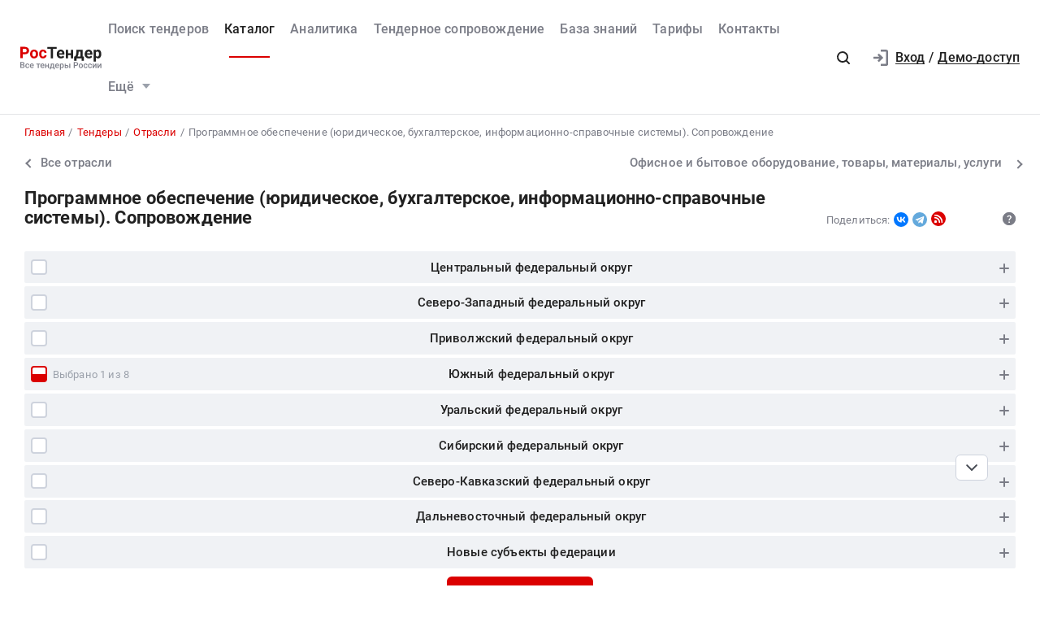

--- FILE ---
content_type: text/html; charset=UTF-8
request_url: https://rostender.info/tendery-programmnoe-obespechenie-yuridicheskoe-buhgalterskoe-informacionno-spravochnye-sistemy-soprovojdenie?active_filter=on&kladr26=on&page=1
body_size: 260256
content:
<!DOCTYPE html>
<html lang="ru-RU" class="device-desktop ios safari chrome rt">
    <head>
        <meta charset="UTF-8" />

                    <meta name="viewport" content="width=device-width">
        
                    <meta name="msapplication-TileColor" content="#fff">
        
                <meta name="theme-color" content="#ffffff">
        <meta name="msapplication-config" content="/static/xml/rt/browserconfig.xml" />
        
        <meta name="SKYPE_TOOLBAR" content="SKYPE_TOOLBAR_PARSER_COMPATIBLE" />
        <meta name="format-detection" content="telephone=no">
        <meta name="referrer" content="origin-when-cross-origin" />

        <meta property="og:locale" content="ru_RU" />
        <meta property="og:type" content="article" />
        <meta property="og:url" content="https://rostender.info/tendery-programmnoe-obespechenie-yuridicheskoe-buhgalterskoe-informacionno-spravochnye-sistemy-soprovojdenie?active_filter=on&kladr26=on&page=1" />
        <meta property="og:title" content="Тендеры на программное обеспечение (юридическое, бухгалтерское, информационно-справочные системы), сопровождение | Все тендеры России" />

                    <meta property="og:description" content="Тендеры на программное обеспечение (юридическое, бухгалтерское, информационно-справочные системы), сопровождение. Подписка на бесплатную рассылку." />
        
                    <meta property="og:image" content="https://rostender.info/static/img/static_pages/rt-200x200.png" />
            <meta property="og:image:width" content="200" />
            <meta property="og:image:height" content="200" />

            <link rel="search" href="https://rostender.info/opensearch.xml" title="РосТендер" type="application/opensearchdescription+xml" />
            <link rel="image_src" href="https://rostender.info/static/img/static_pages/rt-200x200.png" />

            <link rel="prefetch" as="font" crossorigin="anonymous" type="font/woff2" href="/static/fonts/Roboto-Regular.woff2">
            <link rel="prefetch" as="font" crossorigin="anonymous" type="font/woff2" href="/static/fonts/Roboto-Medium.woff2">
            <link rel="prefetch" as="font" crossorigin="anonymous" type="font/woff2" href="/static/fonts/Roboto-Bold.woff2">
            <link rel="prefetch" as="font" crossorigin="anonymous" type="font/woff2" href="/static/fonts/glyphicons-halflings-regular.woff2">
        
        <title>Тендеры на программное обеспечение (юридическое, бухгалтерское, информационно-справочные системы), сопровождение | Все тендеры России</title>

        <script type="text/javascript">
                        window.project = 1;

                        window.clientid = "544b1677c4bc30c7e6a0b11b12e8a089";

            // Формируем куку `clientid`
            if (typeof window.clientid == "string" && window.clientid.length == 32) {

                // Установим куку на пол года
                var clientIDCookieDate = new Date();
                clientIDCookieDate.setTime(clientIDCookieDate.getTime() + 15768000000);

                var clientIDCookieDomain = document.domain.split('.').slice(-2).join('.');

                document.cookie = "clientid=" + window.clientid + "; domain=."+ clientIDCookieDomain +"; expires=" + clientIDCookieDate.toGMTString() + "; path=/";
            }

            var offsetCookieDate = new Date();

                        offsetCookieDate.setTime(offsetCookieDate.getTime() + 31536000000);

                        document.cookie = "offset=" + ((new Date()).getTimezoneOffset() * 60) * (-1) + "; expires=" + offsetCookieDate.toGMTString() + "; path=/";
        </script>

        
            <script type="text/javascript">
				function forceReload(){
					if((typeof(CryptoJS.MD5)=="function") && (typeof(localStorage)=="object") && (typeof(nrm)!="undefined")){
						if(new String(nrm).toLocaleLowerCase()=="get"){
							var nowYMD=
								(new Date().getFullYear().toString())+"-"+
								((new Date().getMonth().toString().length==1)?"0"+new Date().getMonth().toString():new Date().getMonth().toString())+"-"+
								((new Date().getDate().toString().length==1)?"0"+new Date().getDate().toString():new Date().getDate().toString())
							;
							var nowHMS=
								((new Date().getHours().toString().length==1)?"0"+new Date().getHours().toString():new Date().getHours().toString())+"-"+
								((new Date().getMinutes().toString().length==1)?"0"+new Date().getMinutes().toString():new Date().getMinutes().toString())+"-"+
								((new Date().getSeconds().toString().length==1)?"0"+new Date().getSeconds().toString():new Date().getSeconds().toString())
							;
							var locHash=CryptoJS.MD5(
								window.location.toString()+"~"+nowYMD
							).toString();

							var lsh=localStorage.getItem(locHash);
							if(lsh===null){
								localStorage.setItem(locHash,nowYMD+" "+nowHMS);
								document.location.reload();
							}
						}
					}
				}

				function getReloaded(){
					if((typeof(CryptoJS.MD5)=="function") && (typeof(localStorage)=="object") && (typeof(nrm)!="undefined")){
						if(new String(nrm).toLocaleLowerCase()=="get"){
							var nowYMD=
								(new Date().getFullYear().toString())+"-"+
								((new Date().getMonth().toString().length==1)?"0"+new Date().getMonth().toString():new Date().getMonth().toString())+"-"+
								((new Date().getDate().toString().length==1)?"0"+new Date().getDate().toString():new Date().getDate().toString())
							;
							var locHash=CryptoJS.MD5(
								window.location.toString()+"~"+nowYMD
							).toString();

							return localStorage.getItem(locHash);
						}
					}
				}

                document.addEventListener("DOMContentLoaded", htmlcorruptready);

                function htmlcorruptready()
                {
                    var htmlcorrupt = false;

                    if (document.documentElement.innerHTML.match(/<\/body>/im) === null) {

                        htmlcorrupt = true;

                    } else if(document.documentElement.innerHTML.match(/<\/body>/im).length == 0) {

                        htmlcorrupt = true;
                    }

                    if (htmlcorrupt) {

                        forceReload();
                    }
                }
            </script>

            
                            <script async src="https://www.googletagmanager.com/gtag/js?id=G-J0N9RPSLL3"></script>
                <script>
                    window.dataLayer = window.dataLayer || [];
                    function gtag(){dataLayer.push(arguments);}
                    gtag('js', new Date());
                    gtag('config', 'G-J0N9RPSLL3');
                </script>

        
        
                <meta name="description" content="Тендеры на программное обеспечение (юридическое, бухгалтерское, информационно-справочные системы), сопровождение. Подписка на бесплатную рассылку.">
<link href="/static/img/favicon/rt/apple-touch-icon.png" rel="apple-touch-icon" sizes="180x180">
<link type="image/png" href="/static/img/favicon/rt/favicon-16x16.png" rel="icon" sizes="16x16">
<link type="image/png" href="/static/img/favicon/rt/favicon-32x32.png" rel="icon" sizes="32x32">
<link href="/static/manifest/rt/site.webmanifest" rel="manifest" crossorigin="use-credentials">
<link type="image/svg+xml" href="/static/img/favicon/rt/favicon-120x120.svg" rel="icon" sizes="120x120">
<link href="/static/img/favicon/rt/safari-pinned-tab.svg" rel="mask-icon" color="#db0000">
<link href="https://rostender.info/tendery-programmnoe-obespechenie-yuridicheskoe-buhgalterskoe-informacionno-spravochnye-sistemy-soprovojdenie" rel="canonical">
<link type="font/woff2" href="/static/a2ed36b8//fonts/fontawesome-webfont.woff2" rel="prefetch" as="font" crossorigin="anonymous">
<link href="/static/bd928bf3/css/bootstrap.css" rel="stylesheet">
<link href="/static/1e5b7a18/libraries/lineclamp/rt/lineclamp.min.css" rel="stylesheet">
<link href="/static/7b0f900/less/rt/main.min.css" rel="stylesheet">
<link href="/static/1e5b7a18/less/rt/sectionslists.min.css" rel="stylesheet">
<link href="/static/371865da/less/rt/social.min.css" rel="stylesheet">
<link href="/static/1e5b7a18/libraries/nanoscroller/rt/nanoscroller.min.css" rel="stylesheet">
<link href="/static/9e2fcb98/less/rt/branch-select-list.min.css" rel="stylesheet">
<link href="/static/bfbcc2c0/less/rt/customLinkPager.min.css" rel="stylesheet">
<link href="/static/1e5b7a18/less/rt/fonts.min.css" rel="stylesheet">
<link href="/static/1e5b7a18/less/rt/bootstrap3/bs3.min.css" rel="stylesheet">
<link href="/static/1e5b7a18/less/site/rt/error.min.css" rel="stylesheet">
<link href="/static/1e5b7a18/libraries/collapsible/rt/collapsible.min.css" rel="stylesheet">
<link href="/static/1e5b7a18/less/rt/rostender-tooltips.min.css" rel="stylesheet">
<link href="/static/1e5b7a18/less/rt/legacy.min.css" rel="stylesheet">
<link href="/static/1e5b7a18/less/rt/media.min.css" rel="stylesheet">
<link href="/static/1e5b7a18/less/rt/s_v2.min.css" rel="stylesheet">
<link href="/static/1e5b7a18/less/rt/main.min.css" rel="stylesheet">
<link href="/static/97f6290/less/rt/header.min.css" rel="stylesheet">
<link href="/static/d1210743/less/rt/input-search.min.css" rel="stylesheet">
<link href="/static/11ce870d/less/rt/footer.min.css" rel="stylesheet">
        <style>
    .icon:after,.sprite-checkbox input+label:after,.sprite-pseudo:after,.icon:before,.sprite-pseudo:before{background-image:url('/static/1e5b7a18/img/sprite_rt.svg')}.ui-icon,.ui-widget-content .ui-icon{background-image:url("/static/1e5b7a18/img/ui-icons_cc0000_256x240.png")}.ui-widget-header .ui-icon{background-image:url("/static/1e5b7a18/img/ui-icons_ffffff_256x240.png")}.ui-state-default .ui-icon{background-image:url("/static/1e5b7a18/img/ui-icons_cc0000_256x240.png")}.ui-state-hover .ui-icon,.ui-state-focus .ui-icon{background-image:url("/static/1e5b7a18/img/ui-icons_cc0000_256x240.png")}.ui-state-active .ui-icon{background-image:url("/static/1e5b7a18/img/ui-icons_cc0000_256x240.png")}.ui-state-highlight .ui-icon{background-image:url("/static/1e5b7a18/img/ui-icons_004276_256x240.png")}.ui-state-error .ui-icon,.ui-state-error-text .ui-icon{background-image:url("/static/1e5b7a18/img/ui-icons_cc0000_256x240.png")}.ui-widget-overlay{background:#a6a6a6 url("/static/1e5b7a18/img/ui-bg_dots-small_65_a6a6a6_2x2.png") 50% 50% repeat}.ui-widget-shadow{background:#333 url("/static/1e5b7a18/img/ui-bg_flat_0_333333_40x100.png") 50% 50% repeat-x}.ui-dialog-titlebar-close:after{background-image:url('/static/1e5b7a18/img/icons/ui-icons_cd0a0a_256x240.png')}.ui-state-highlight,.ui-widget-content .ui-state-highlight,.ui-widget-header .ui-state-highlight{background:#fbf8ee url("/static/1e5b7a18/img/ui-bg_glass_55_fbf8ee_1x400.png") 50% 50% repeat-x}.ui-state-error,.ui-widget-content .ui-state-error,.ui-widget-header .ui-state-error{background:#f3d8d8 url("/static/1e5b7a18/img/ui-bg_diagonals-thick_75_f3d8d8_40x40.png") 50% 50% repeat}#profile-mailing-form .mail-groups .ms-container,#tariff-block .mail-groups .ms-container{background:url('/static/1e5b7a18/img/switch.png') no-repeat 50% 50%}.ui-state-active,.ui-widget-content .ui-state-active,.ui-widget-header .ui-state-active{background:#fff url("/static/1e5b7a18/img/ui-bg_flat_65_ffffff_40x100.png") 50% 50% repeat-x}.tender-header-socials-block .b-share-icon_vkontakte{background:#4a76a8 url('/static/1e5b7a18/img/icons/vk-logo.svg') no-repeat center}.tender-header-socials-block .b-share-icon_custom{background:#4a76a8 url('/static/1e5b7a18/img/icons/vk-logo.svg') no-repeat center}.tender-header-socials-block .b-share-icon_twitter{background:#46abe1 url('/static/1e5b7a18/img/icons/twitter-logo.svg') no-repeat center}.tender-header-socials-block .b-share-icon_facebook{background:#4a76a8 url('/static/1e5b7a18/img/icons/fb-logo.png') no-repeat center}.kv-plugin-loading{background:transparent url(/static/1e5b7a18/img/loading-plugin.gif) center left no-repeat}.kv-center-loading{background:transparent url("/static/1e5b7a18/img/loading-plugin.gif") center center no-repeat}
</style>

            </head>
    <body class="tenders-page scrolled-bottom">

        
        
        
            
            <main class="wrapper">
                <div id="content" class="container ">
                    <div class="content">

                        <header>

    
    <div class="header header--rt header--notLogged ">

        <div class="header__burger">
            <div class="header__burger-item n1"></div>
            <div class="header__burger-item n2"></div>
            <div class="header__burger-item n3"></div>
        </div>

        <div class="header__logo-container">
            
<div class="header-logo" itemscope itemtype="http://schema.org/WPHeader">
    <a href="/" class="PFBeauSansPro" itemprop="text"  title="РосТендер — Все тендеры России" >
        <img src="/static/1e5b7a18/img/logo/RostenderLogo.svg" class="header-logo__img" alt="РосТендер - Все тендеры России">
    </a>
</div>        </div>

        <div class="header__menu-container">
            <form id="fullSearchFormheader" action="/search/tenders" method="post">
<input type="hidden" name="_csrf-frontend" value="6Uf0UZI396ydEmgUPbVHAsHPltPbcoUZlSrLLyLuuDGYEY0W226A5MxXDUxKwChVorymle4cwVzSGKx4QK3WRQ=="><div class="header-search-form header-search-form--header">

    
        <div class="hoveredPopupTooltip" data-tippy-placement="bottom" data-tippy-delay="200"
             data-template="searchTemplateheader">
        <div class="hoveredPopupBlock" id="searchTemplateheader"><p><b>Строка поиска позволяет искать тендеры:</p></b>
<ul><li>по&nbsp;ИНН и&nbsp;наименованию заказчика, например, «Аэрофлот»</li> <li>по&nbsp;месту поставки, например, «Новосибирск»</li> <li>по&nbsp;предмету тендера, например, «погружной насос», «строительство Владивосток»</li> <li>по&nbsp;ОКПД2 или&nbsp;КТРУ, например, «20.59.43»</li> <li>по&nbsp;номеру тендера с&nbsp;нашего сайта или с&nbsp;ЕИС</li></ul> <p>Важно! Если указать несколько ключевых слов, то&nbsp;в&nbsp;результаты поиска не&nbsp;войдут тендеры, которые содержат только одно ключевое слово.</p> <p>Для создания сложных поисковых запросов с&nbsp;несколькими ключевыми словами и&nbsp;словами-исключениями воспользуйтесь расширенным поиском.</p></div>

    
        
        <input type="hidden" name="open_data" value="1">        <input type="hidden" name="path" value="/extsearch">        <input type="hidden" id="commonsearchform-mode" name="mode" value="simple">
        
<div class="inputSearch " id="">

    
        
        
        <div class="input-group input-group--search input-group--search-modern input-group--withTextBtn field-commonsearchform-kwd required">
<input type="search" id="commonsearchform-kwd" class="search form-control" name="keywords" placeholder="Поиск по всем отраслям и регионам. Например: &quot;строительство в Свердловской области&quot; или &quot;ремонт дорог в Новосибирске&quot;" aria-required="true"><div class="hint-block">
             <span class="input-group-btn">
               <button class="btn btn-danger btn-danger--modern" onclick="" type="button">Искать</button>
             <button class="btn btn-delete btn-delete--modern hidden" type="button"><span class="fa-remove">
    <svg xmlns="http://www.w3.org/2000/svg" fill="none" class="svg-delete svg" viewBox="0 0 14 16"><path fill="#7B7D87" d="M12 6a1 1 0 0 1 1 1v6a3 3 0 0 1-3 3H4a3 3 0 0 1-3-3V7a1 1 0 0 1 1-1h10Zm-1 2H3v5a1 1 0 0 0 1 1h6a1 1 0 0 0 1-1V8ZM4 1a1 1 0 0 1 1-1h4a1 1 0 0 1 1 1v1h3a1 1 0 0 1 0 2H1a1 1 0 0 1 0-2h3V1Z" class="fill"/></svg>
</span></button>
             <button aria-label="Поиск" class="btn btn-search btn-search--modern" type="submit"><span class="fa-search"><svg xmlns="http://www.w3.org/2000/svg" fill="none" class="svg-search svg" viewBox="0 0 20 20"><path fill="#212121" fill-rule="evenodd" d="M9 2a7 7 0 0 1 5.6 11.2l.05.04.06.05 3 3a1 1 0 0 1-1.32 1.5l-.1-.08-3-3a1 1 0 0 1-.1-.11A7 7 0 1 1 9 2Zm0 2a5 5 0 1 0 0 10A5 5 0 0 0 9 4Z" clip-rule="evenodd"/></svg></span></button>
              <button class="btn btn-cancel btn-cancel--modern search-cancel" type="button"><span class=""><svg xmlns="http://www.w3.org/2000/svg" fill="none" class="svg-remove svg" viewBox="0 0 20 20"><path d="M13.7 12.3a1 1 0 1 1-1.4 1.4L10 11.42l-2.3 2.3a1 1 0 0 1-1.4 0 1 1 0 0 1 0-1.42L8.58 10l-2.3-2.3a1 1 0 1 1 1.42-1.4L10 8.58l2.3-2.3a1 1 0 1 1 1.4 1.42L11.42 10l2.3 2.3ZM10 2a8 8 0 1 0 0 16 8 8 0 0 0 0-16Z"/></svg></span></button>
             </span>
             </div>
</div>
    
</div>

        </div>

    
</div>


</form>            <nav class="navbar" role="navigation">

	<ul id="main-menu-collapse" class="menu no-select" itemtype="http://schema.org/SiteNavigationElement" itemscope="itemscope"><li class="menu-item" style=""><a class='menu-item__text' href="/extsearch" itemprop="url" title="Поиск тендеров">Поиск тендеров</a></li>
<li class="menu-item current" style=""><a class='menu-item__text' href="/tender" itemprop="url" title="Каталог">Каталог</a></li>
<li class="menu-item" style=""><a class='menu-item__text' href="/analytics" itemprop="url" title="Аналитика">Аналитика</a></li>
<li class="menu-item" style=""><a class='menu-item__text' href="/assist" itemprop="url" title="Тендерное сопровождение">Тендерное сопровождение</a></li>
<li class="menu-item" style=""><a class='menu-item__text' href="/articles" itemprop="url" title="База знаний">База знаний</a></li>
<li class="menu-item" style=""><a class='menu-item__text' href="/tariffs" itemprop="url" title="Тарифы">Тарифы</a></li>
<li class="menu-item" style=""><a class='menu-item__text' href="/contacts" itemprop="url" title="Контакты">Контакты</a></li>
<li class="menu-item"><a class="menu-item__text menu-item__text--short" href="/news" itemprop="url" title="Новости">Новости</a></li>
<li class="menu-item" style=""><a class="menu-item__text menu-item__text--short" href="/announce" itemprop="url" title="Разместить тендер">Разместить тендер</a></li>
<li class="menu-item" style=""><a class="menu-item__text menu-item__text--short" href="/eds" itemprop="url" title="Электронная подпись">Электронная подпись</a></li>
<li id="menuSubitemMore" class="menu-item menu-item--more"><div class="menu-item__text">Ещё<div class="header-login__triangle"></div></div><div class="menu-item__icon"></div><ul class="menu__sublist" itemtype="http://schema.org/SiteNavigationElement" itemscope="itemscope"><li class="menu__subitem"><a class="menu-item__text menu-item__text--short" href="/news" itemprop="url" title="Новости">Новости</a></li>
<li class="menu__subitem" style=""><a class="menu-item__text menu-item__text--short" href="/announce" itemprop="url" title="Разместить тендер">Разместить тендер</a></li>
<li class="menu__subitem" style=""><a class="menu-item__text menu-item__text--short" href="/eds" itemprop="url" title="Электронная подпись">Электронная подпись</a></li></ul></li></ul>
</nav>        </div>

                    <div class="header__profile-container header__profile-container--overlay"></div>
        
        <div class="header__profile-container header__profile-container--notLogged">

            
                <div class="header-search">
                    <div class="icon-search--black sprite-pseudo" role="button" aria-label="Поиск по тендерам"></div>
                </div>

            
            
                
<div class="header-login header-loginform  ">

    
        <div class="header-login__wrapper header-login__wrapper--logout">
            <a href="/login?returl=%2Ftendery-programmnoe-obespechenie-yuridicheskoe-buhgalterskoe-informacionno-spravochnye-sistemy-soprovojdenie%3Factive_filter%3Don%26kladr26%3Don%26page%3D1" class="header-login__icon header-login__icon--sigin icon-signin"></a>
            <div class="header-login__link">
                <a href="/login?returl=%2Ftendery-programmnoe-obespechenie-yuridicheskoe-buhgalterskoe-informacionno-spravochnye-sistemy-soprovojdenie%3Factive_filter%3Don%26kladr26%3Don%26page%3D1" class="header-login__signin">
                    <i class="header-login__icon-signin icon-signin mr-2"></i><span>Вход</span>
                </a>

                <span class="header-login__sep px-2">/</span>

                <a href="/registration?returl=%2Ftendery-programmnoe-obespechenie-yuridicheskoe-buhgalterskoe-informacionno-spravochnye-sistemy-soprovojdenie%3Factive_filter%3Don%26kladr26%3Don%26page%3D1">
                    <span>Демо-доступ</span>
                </a>
            </div>

            <a class="div100 header-login__icon-link" href="/login?returl=%2Ftendery-programmnoe-obespechenie-yuridicheskoe-buhgalterskoe-informacionno-spravochnye-sistemy-soprovojdenie%3Factive_filter%3Don%26kladr26%3Don%26page%3D1"></a>

            
        </div>

    
</div>


                
        </div>

    </div>
</header>


<aside class="menu-mobile" style="visibility: hidden">

    <div class="menu-mobile__head"><span class="header-menu-mobile__title">Меню</span></div>

	
    <div class="menu-mobile__close"><div class="menu-mobile__close-tap"></div></div>

    <div class="menu-mobile__profile">

		
			
<div class="header-login header-loginform  ">

    
        <div class="header-login__wrapper header-login__wrapper--logout">
            <a href="/login?returl=%2Ftendery-programmnoe-obespechenie-yuridicheskoe-buhgalterskoe-informacionno-spravochnye-sistemy-soprovojdenie%3Factive_filter%3Don%26kladr26%3Don%26page%3D1" class="header-login__icon header-login__icon--sigin icon-signin"></a>
            <div class="header-login__link">
                <a href="/login?returl=%2Ftendery-programmnoe-obespechenie-yuridicheskoe-buhgalterskoe-informacionno-spravochnye-sistemy-soprovojdenie%3Factive_filter%3Don%26kladr26%3Don%26page%3D1" class="header-login__signin">
                    <i class="header-login__icon-signin icon-signin mr-2"></i><span>Вход</span>
                </a>

                <span class="header-login__sep px-2">/</span>

                <a href="/registration?returl=%2Ftendery-programmnoe-obespechenie-yuridicheskoe-buhgalterskoe-informacionno-spravochnye-sistemy-soprovojdenie%3Factive_filter%3Don%26kladr26%3Don%26page%3D1">
                    <span>Демо-доступ</span>
                </a>
            </div>

            <a class="div100 header-login__icon-link" href="/login?returl=%2Ftendery-programmnoe-obespechenie-yuridicheskoe-buhgalterskoe-informacionno-spravochnye-sistemy-soprovojdenie%3Factive_filter%3Don%26kladr26%3Don%26page%3D1"></a>

            
        </div>

    
</div>


		
    </div>

    <div class="menu-mobile__list">
		<nav class="navbar" role="navigation">

	<ul id="main-menu-collapse" class="menu no-select" itemtype="http://schema.org/SiteNavigationElement" itemscope="itemscope"><li class="menu-item" style=""><a class='menu-item__text' href="/extsearch" itemprop="url" title="Поиск тендеров">Поиск тендеров</a></li>
<li class="menu-item current" style=""><a class='menu-item__text' href="/tender" itemprop="url" title="Каталог">Каталог</a></li>
<li class="menu-item" style=""><a class='menu-item__text' href="/analytics" itemprop="url" title="Аналитика">Аналитика</a></li>
<li class="menu-item" style=""><a class='menu-item__text' href="/assist" itemprop="url" title="Тендерное сопровождение">Тендерное сопровождение</a></li>
<li class="menu-item" style=""><a class='menu-item__text' href="/articles" itemprop="url" title="База знаний">База знаний</a></li>
<li class="menu-item" style=""><a class='menu-item__text' href="/tariffs" itemprop="url" title="Тарифы">Тарифы</a></li>
<li class="menu-item" style=""><a class='menu-item__text' href="/contacts" itemprop="url" title="Контакты">Контакты</a></li>
<li class="menu-item"><a class="menu-item__text menu-item__text--short" href="/news" itemprop="url" title="Новости">Новости</a></li>
<li class="menu-item" style=""><a class="menu-item__text menu-item__text--short" href="/announce" itemprop="url" title="Разместить тендер">Разместить тендер</a></li>
<li class="menu-item" style=""><a class="menu-item__text menu-item__text--short" href="/eds" itemprop="url" title="Электронная подпись">Электронная подпись</a></li>
<li id="menuSubitemMore" class="menu-item menu-item--more"><div class="menu-item__text">Ещё<div class="header-login__triangle"></div></div><div class="menu-item__icon"></div><ul class="menu__sublist" itemtype="http://schema.org/SiteNavigationElement" itemscope="itemscope"><li class="menu__subitem"><a class="menu-item__text menu-item__text--short" href="/news" itemprop="url" title="Новости">Новости</a></li>
<li class="menu__subitem" style=""><a class="menu-item__text menu-item__text--short" href="/announce" itemprop="url" title="Разместить тендер">Разместить тендер</a></li>
<li class="menu__subitem" style=""><a class="menu-item__text menu-item__text--short" href="/eds" itemprop="url" title="Электронная подпись">Электронная подпись</a></li></ul></li></ul>
</nav>    </div>

    <div class="flex-grow" style="flex-grow: 30"></div>

    <div class="menu-mobile__footer">

        <a class="menu-mobile__phone" href="tel:88005556956"><span>8-800-555-69-56</span></a>

    </div>

</aside>

<div class="menu-mobile-overlay"></div>


    <form id="fullSearchFormdefault" action="/search/tenders" method="post">
<input type="hidden" name="_csrf-frontend" value="6Uf0UZI396ydEmgUPbVHAsHPltPbcoUZlSrLLyLuuDGYEY0W226A5MxXDUxKwChVorymle4cwVzSGKx4QK3WRQ=="><div class="header-search-form header-search-form--default">

    
        <div class="hoveredPopupTooltip" data-tippy-placement="bottom" data-tippy-delay="200"
             data-template="searchTemplatedefault">
        <div class="hoveredPopupBlock" id="searchTemplatedefault"><p><b>Строка поиска позволяет искать тендеры:</p></b>
<ul><li>по&nbsp;ИНН и&nbsp;наименованию заказчика, например, «Аэрофлот»</li> <li>по&nbsp;месту поставки, например, «Новосибирск»</li> <li>по&nbsp;предмету тендера, например, «погружной насос», «строительство Владивосток»</li> <li>по&nbsp;ОКПД2 или&nbsp;КТРУ, например, «20.59.43»</li> <li>по&nbsp;номеру тендера с&nbsp;нашего сайта или с&nbsp;ЕИС</li></ul> <p>Важно! Если указать несколько ключевых слов, то&nbsp;в&nbsp;результаты поиска не&nbsp;войдут тендеры, которые содержат только одно ключевое слово.</p> <p>Для создания сложных поисковых запросов с&nbsp;несколькими ключевыми словами и&nbsp;словами-исключениями воспользуйтесь расширенным поиском.</p></div>

    
        
        <input type="hidden" name="open_data" value="1">        <input type="hidden" name="path" value="/extsearch">        <input type="hidden" id="commonsearchform-mode" name="mode" value="simple">
        
<div class="inputSearch " id="headerBottomSearchForm">

    
        
        
        <div class="input-group input-group--search input-group--search-modern input-group--withTextBtn field-commonsearchform-kwd required">
<input type="search" id="commonsearchform-kwd" class="search form-control" name="keywords" placeholder="Поиск по всем отраслям и регионам. Например: &quot;строительство в Свердловской области&quot; или &quot;ремонт дорог в Новосибирске&quot;" aria-required="true"><div class="hint-block">
             <span class="input-group-btn">
               <button class="btn btn-danger btn-danger--modern" onclick="" type="button">Искать</button>
             <button class="btn btn-delete btn-delete--modern hidden" type="button"><span class="fa-remove">
    <svg xmlns="http://www.w3.org/2000/svg" fill="none" class="svg-delete svg" viewBox="0 0 14 16"><path fill="#7B7D87" d="M12 6a1 1 0 0 1 1 1v6a3 3 0 0 1-3 3H4a3 3 0 0 1-3-3V7a1 1 0 0 1 1-1h10Zm-1 2H3v5a1 1 0 0 0 1 1h6a1 1 0 0 0 1-1V8ZM4 1a1 1 0 0 1 1-1h4a1 1 0 0 1 1 1v1h3a1 1 0 0 1 0 2H1a1 1 0 0 1 0-2h3V1Z" class="fill"/></svg>
</span></button>
             <button aria-label="Поиск" class="btn btn-search btn-search--modern" type="submit"><span class="fa-search"><svg xmlns="http://www.w3.org/2000/svg" fill="none" class="svg-search svg" viewBox="0 0 20 20"><path fill="#212121" fill-rule="evenodd" d="M9 2a7 7 0 0 1 5.6 11.2l.05.04.06.05 3 3a1 1 0 0 1-1.32 1.5l-.1-.08-3-3a1 1 0 0 1-.1-.11A7 7 0 1 1 9 2Zm0 2a5 5 0 1 0 0 10A5 5 0 0 0 9 4Z" clip-rule="evenodd"/></svg></span></button>
             
             </span>
             </div>
</div>
    
</div>

        </div>

    
</div>


</form>

                        

    <div class="breadcrumb-block">
        <ol class="breadcrumb" itemscope="itemscope" itemtype="https://schema.org/BreadcrumbList">

            
                <li  itemprop="itemListElement" itemscope="itemscope" itemtype="https://schema.org/ListItem">
                    
                    <a href="/" itemprop="item"><span itemprop="name">Главная</span></a>
                    <meta itemprop="position" content="1" />
                </li>

            
                <li  itemprop="itemListElement" itemscope="itemscope" itemtype="https://schema.org/ListItem">
                    
                    <a href="/tender" itemprop="item"><span itemprop="name">Тендеры</span></a>
                    <meta itemprop="position" content="2" />
                </li>

            
                <li  itemprop="itemListElement" itemscope="itemscope" itemtype="https://schema.org/ListItem">
                    
                    <a href="/otrasl" itemprop="item"><span itemprop="name">Отрасли</span></a>
                    <meta itemprop="position" content="3" />
                </li>

            
                <li class="active" itemprop="itemListElement" itemscope="itemscope" itemtype="https://schema.org/ListItem">
                    
                    <span itemprop="name">Программное обеспечение (юридическое, бухгалтерское, информационно-справочные системы). Сопровождение</span>
                    <meta itemprop="position" content="4" />
                </li>

            
        </ol>
    </div>

    

    <div class="d-flex flex-md-row flex-column align-items-start">
    <a class="panel-back panel-back--desktop mb-3 pb-3" href="/tender">
        <div class="panel-back__url panel-back__url--left mr-3 pl-2">
            <div class="icon-arrow-right "></div>
        </div>
        <div class="panel-back__label h5 m-0 p-0"><span>Все&nbsp;отрасли</span></div>
    </a>

        <div class="flex-grow px-3"></div>
        <a class="panel-back panel-back--desktop text-right mb-3 mr-n1 ml-auto pb-3" href="/tendery-ofisnoe-i-bytovoe-oborudovanie-tovary-materialy-uslugi?active_filter=on&kladr26=on">
            <div class="panel-back__label h5 m-0 p-0"><span>Офисное и бытовое оборудование, товары, материалы, услуги</span></div>

            <div class="panel-back__url panel-back__url--right mr-3 pl-3">
                <div class="icon-arrow-left "></div>
            </div>
        </a>
    </div>

<div class="category-title-block">

    <h1 class="category-title h3">
        Программное обеспечение (юридическое, бухгалтерское, информационно-справочные системы). Сопровождение    </h1>
    <div class="flex-grow"></div>

    
    <div class="tender-header-socials-block">
        <span class="tender-header-socials-block__text">Поделиться:</span>
        <div class="ya-share2 ya-share2_inited" data-size="s" data-curtain data-shape="round" data-services="">
            <div class="ya-share2__container ya-share2__container_size_s ya-share2__container_color-scheme_normal ya-share2__container_shape_round">
                <ul class="ya-share2__list ya-share2__list_direction_horizontal">
                                            <li class="ya-share2__item ya-share2__item_service_vkontakte">
                            <a class="ya-share2__link"
                               onclick="ym(13008445,'reachGoal','shareinVK');window.open(this.href,this.target,'width= 500,height=600,scrollbars=1,top=150,left='+(window.screen.width/2-250));return false;"
                               href="https://vk.com/share.php?url=https%3A%2F%2Frostender.info%2Ftendery-programmnoe-obespechenie-yuridicheskoe-buhgalterskoe-informacionno-spravochnye-sistemy-soprovojdenie%3Factive_filter%3Don%26kladr26%3Don%26page%3D1&title=%D0%A2%D0%B5%D0%BD%D0%B4%D0%B5%D1%80%D1%8B+%D0%BD%D0%B0+%D0%BF%D1%80%D0%BE%D0%B3%D1%80%D0%B0%D0%BC%D0%BC%D0%BD%D0%BE%D0%B5+%D0%BE%D0%B1%D0%B5%D1%81%D0%BF%D0%B5%D1%87%D0%B5%D0%BD%D0%B8%D0%B5+%28%D1%8E%D1%80%D0%B8%D0%B4%D0%B8%D1%87%D0%B5%D1%81%D0%BA%D0%BE%D0%B5%2C+%D0%B1%D1%83%D1%85%D0%B3%D0%B0%D0%BB%D1%82%D0%B5%D1%80%D1%81%D0%BA%D0%BE%D0%B5%2C+%D0%B8%D0%BD%D1%84%D0%BE%D1%80%D0%BC%D0%B0%D1%86%D0%B8%D0%BE%D0%BD%D0%BD%D0%BE-%D1%81%D0%BF%D1%80%D0%B0%D0%B2%D0%BE%D1%87%D0%BD%D1%8B%D0%B5+%D1%81%D0%B8%D1%81%D1%82%D0%B5%D0%BC%D1%8B%29%2C+%D1%81%D0%BE%D0%BF%D1%80%D0%BE%D0%B2%D0%BE%D0%B6%D0%B4%D0%B5%D0%BD%D0%B8%D0%B5+%7C+%D0%92%D1%81%D0%B5+%D1%82%D0%B5%D0%BD%D0%B4%D0%B5%D1%80%D1%8B+%D0%A0%D0%BE%D1%81%D1%81%D0%B8%D0%B8&utm_source=share2"
                               rel="nofollow noopener"
                               target="_blank" title="ВКонтакте"><span class="ya-share2__badge">
                                    <span class="ya-share2__icon"></span></span>
                                <span class="ya-share2__title">ВКонтакте</span></a>
                        </li>
                                            <li class="ya-share2__item ya-share2__item_service_telegram">
                            <a class="ya-share2__link"
                               onclick="ym(13008445,'reachGoal','shareinTG');window.open(this.href,this.target,'width= 500,height=600,scrollbars=1,top=150,left='+(window.screen.width/2-250));return false;"
                               href="https://t.me/share/url?url=https%3A%2F%2Frostender.info%2Ftendery-programmnoe-obespechenie-yuridicheskoe-buhgalterskoe-informacionno-spravochnye-sistemy-soprovojdenie%3Factive_filter%3Don%26kladr26%3Don%26page%3D1&text=%D0%A2%D0%B5%D0%BD%D0%B4%D0%B5%D1%80%D1%8B+%D0%BD%D0%B0+%D0%BF%D1%80%D0%BE%D0%B3%D1%80%D0%B0%D0%BC%D0%BC%D0%BD%D0%BE%D0%B5+%D0%BE%D0%B1%D0%B5%D1%81%D0%BF%D0%B5%D1%87%D0%B5%D0%BD%D0%B8%D0%B5+%28%D1%8E%D1%80%D0%B8%D0%B4%D0%B8%D1%87%D0%B5%D1%81%D0%BA%D0%BE%D0%B5%2C+%D0%B1%D1%83%D1%85%D0%B3%D0%B0%D0%BB%D1%82%D0%B5%D1%80%D1%81%D0%BA%D0%BE%D0%B5%2C+%D0%B8%D0%BD%D1%84%D0%BE%D1%80%D0%BC%D0%B0%D1%86%D0%B8%D0%BE%D0%BD%D0%BD%D0%BE-%D1%81%D0%BF%D1%80%D0%B0%D0%B2%D0%BE%D1%87%D0%BD%D1%8B%D0%B5+%D1%81%D0%B8%D1%81%D1%82%D0%B5%D0%BC%D1%8B%29%2C+%D1%81%D0%BE%D0%BF%D1%80%D0%BE%D0%B2%D0%BE%D0%B6%D0%B4%D0%B5%D0%BD%D0%B8%D0%B5+%7C+%D0%92%D1%81%D0%B5+%D1%82%D0%B5%D0%BD%D0%B4%D0%B5%D1%80%D1%8B+%D0%A0%D0%BE%D1%81%D1%81%D0%B8%D0%B8&utm_source=share2"
                               rel="nofollow noopener"
                               target="_blank" title="Telegram"><span class="ya-share2__badge">
                                    <span class="ya-share2__icon"></span></span>
                                <span class="ya-share2__title">Telegram</span></a>
                        </li>
                                    </ul>
            </div>
        </div>

        <a rel="nofollow" class="icon-rss"  title="RSS - тендеры: Программное обеспечение (юридическое, бухгалтерское, информационно-справочные системы). Сопровождение" target="_blank" href="/rss-branch-161.xml"><span class="icon-rss__badge"><span class="icon-rss__icon"></span></span></a>
                        <div class="flex-grow"></div>
                        <div class="tooltip-favorites">
                            <span class="hoveredPopupTooltip" data-template="popupHelp" data-tippy-placement="bottom">


    <div class="icon-question"><div class="icon-question-static"></div></div>
</span>
                            <div id="popupHelp" class="hoveredPopupBlock">Мы отслеживаем все площадки где публикуются тендеры на программное обеспечение (юридическое, бухгалтерское, информационно-справочные системы), сопровождение. Тщательно классифицируем закупки по отраслям/регионам и бесплатно высылаем на электронную почту. Возможно, это будет интересно и вашим друзьям - поделитесь ссылкой на эту страницу через социальные сети.</div>
                        </div>
                        </div>

    

</div>





            <div id="regionList" class="row ">

                <div class="col-12 ">

                    <form action="" id="regionSelectForm" method="get">
                        <input type="hidden" name="active_filter" value="1">

                        <div class="regions-list row">

                            
                                <div class="col-12 regions-list__col">

                                    
<div class="panel-group tree-menu-panel tree-menu-panel--list  desktop tree-menu-panel--tenderList"
     id="w0">

	
    <div class="panel panel-default">
		            <div class="panel-heading">
                <a data-toggle="collapse"
                   aria-expanded="false"
                   class="panel-heading__text collapsed panel-heading__text--collapsed"
                   href="#collapsew0">
                    <span class="glyphicon float-right glyphicon-chevron-down"></span>
					<div class="heading checkbox-control"><span  onclick="BranchSelectList.addList(event)" class=" sprite-pseudo  checkbox checkbox--unchecked fo-check hoveredTooltips" ></span><span  style="display:none" class=" sprite-pseudo checkbox checkbox--check fo-check" onclick="BranchSelectList.removeList(event)"></span>
<div class="header-text" data-id=""
onclick=""
><div class="header-text__title">Центральный федеральный округ</div> <div class="header-text__stat hidden "><span>Выбрано </span><span class="header-text__chose">0</span> из <span class="header-text__total">18</span></div></div></div>                </a>
            </div>
		
        <div class="panel-collapse collapse" id="collapsew0">
            <div class="panel-body ">

				                    <div class="classifier-item__link-wrap">
                    <a class="checkbox-control classifier-item__link  "
                       data-id="33"
                       data-parent="" onclick>
																				<span    onclick="BranchSelectList.addList(event)" class="icon checkbox--unchecked region-check hoveredTooltips checkbox"></span>																				<span style="display:none" onclick="BranchSelectList.removeList(event)" class="icon checkbox--check region-check checkbox"></span>																				<input type="checkbox" hidden  name="kladr33">						                        <text class="classifier-item__name ">Белгородская область</text>
                    </a>
                  </div>
				                    <div class="classifier-item__link-wrap">
                    <a class="checkbox-control classifier-item__link  "
                       data-id="34"
                       data-parent="" onclick>
																				<span    onclick="BranchSelectList.addList(event)" class="icon checkbox--unchecked region-check hoveredTooltips checkbox"></span>																				<span style="display:none" onclick="BranchSelectList.removeList(event)" class="icon checkbox--check region-check checkbox"></span>																				<input type="checkbox" hidden  name="kladr34">						                        <text class="classifier-item__name ">Брянская область</text>
                    </a>
                  </div>
				                    <div class="classifier-item__link-wrap">
                    <a class="checkbox-control classifier-item__link  "
                       data-id="35"
                       data-parent="" onclick>
																				<span    onclick="BranchSelectList.addList(event)" class="icon checkbox--unchecked region-check hoveredTooltips checkbox"></span>																				<span style="display:none" onclick="BranchSelectList.removeList(event)" class="icon checkbox--check region-check checkbox"></span>																				<input type="checkbox" hidden  name="kladr35">						                        <text class="classifier-item__name ">Владимирская область</text>
                    </a>
                  </div>
				                    <div class="classifier-item__link-wrap">
                    <a class="checkbox-control classifier-item__link  "
                       data-id="38"
                       data-parent="" onclick>
																				<span    onclick="BranchSelectList.addList(event)" class="icon checkbox--unchecked region-check hoveredTooltips checkbox"></span>																				<span style="display:none" onclick="BranchSelectList.removeList(event)" class="icon checkbox--check region-check checkbox"></span>																				<input type="checkbox" hidden  name="kladr38">						                        <text class="classifier-item__name ">Воронежская область</text>
                    </a>
                  </div>
				                    <div class="classifier-item__link-wrap">
                    <a class="checkbox-control classifier-item__link  "
                       data-id="39"
                       data-parent="" onclick>
																				<span    onclick="BranchSelectList.addList(event)" class="icon checkbox--unchecked region-check hoveredTooltips checkbox"></span>																				<span style="display:none" onclick="BranchSelectList.removeList(event)" class="icon checkbox--check region-check checkbox"></span>																				<input type="checkbox" hidden  name="kladr39">						                        <text class="classifier-item__name ">Ивановская область</text>
                    </a>
                  </div>
				                    <div class="classifier-item__link-wrap">
                    <a class="checkbox-control classifier-item__link  "
                       data-id="42"
                       data-parent="" onclick>
																				<span    onclick="BranchSelectList.addList(event)" class="icon checkbox--unchecked region-check hoveredTooltips checkbox"></span>																				<span style="display:none" onclick="BranchSelectList.removeList(event)" class="icon checkbox--check region-check checkbox"></span>																				<input type="checkbox" hidden  name="kladr42">						                        <text class="classifier-item__name ">Калужская область</text>
                    </a>
                  </div>
				                    <div class="classifier-item__link-wrap">
                    <a class="checkbox-control classifier-item__link  "
                       data-id="46"
                       data-parent="" onclick>
																				<span    onclick="BranchSelectList.addList(event)" class="icon checkbox--unchecked region-check hoveredTooltips checkbox"></span>																				<span style="display:none" onclick="BranchSelectList.removeList(event)" class="icon checkbox--check region-check checkbox"></span>																				<input type="checkbox" hidden  name="kladr46">						                        <text class="classifier-item__name ">Костромская область</text>
                    </a>
                  </div>
				                    <div class="classifier-item__link-wrap">
                    <a class="checkbox-control classifier-item__link  "
                       data-id="48"
                       data-parent="" onclick>
																				<span    onclick="BranchSelectList.addList(event)" class="icon checkbox--unchecked region-check hoveredTooltips checkbox"></span>																				<span style="display:none" onclick="BranchSelectList.removeList(event)" class="icon checkbox--check region-check checkbox"></span>																				<input type="checkbox" hidden  name="kladr48">						                        <text class="classifier-item__name ">Курская область</text>
                    </a>
                  </div>
				                    <div class="classifier-item__link-wrap">
                    <a class="checkbox-control classifier-item__link  "
                       data-id="50"
                       data-parent="" onclick>
																				<span    onclick="BranchSelectList.addList(event)" class="icon checkbox--unchecked region-check hoveredTooltips checkbox"></span>																				<span style="display:none" onclick="BranchSelectList.removeList(event)" class="icon checkbox--check region-check checkbox"></span>																				<input type="checkbox" hidden  name="kladr50">						                        <text class="classifier-item__name ">Липецкая область</text>
                    </a>
                  </div>
				                    <div class="classifier-item__link-wrap">
                    <a class="checkbox-control classifier-item__link  "
                       data-id="182394"
                       data-parent="" onclick>
																				<span    onclick="BranchSelectList.addList(event)" class="icon checkbox--unchecked region-check hoveredTooltips checkbox"></span>																				<span style="display:none" onclick="BranchSelectList.removeList(event)" class="icon checkbox--check region-check checkbox"></span>																				<input type="checkbox" hidden  name="kladr182394">						                        <text class="classifier-item__name ">Москва город</text>
                    </a>
                  </div>
				                    <div class="classifier-item__link-wrap">
                    <a class="checkbox-control classifier-item__link  "
                       data-id="52"
                       data-parent="" onclick>
																				<span    onclick="BranchSelectList.addList(event)" class="icon checkbox--unchecked region-check hoveredTooltips checkbox"></span>																				<span style="display:none" onclick="BranchSelectList.removeList(event)" class="icon checkbox--check region-check checkbox"></span>																				<input type="checkbox" hidden  name="kladr52">						                        <text class="classifier-item__name ">Московская область</text>
                    </a>
                  </div>
				                    <div class="classifier-item__link-wrap">
                    <a class="checkbox-control classifier-item__link  "
                       data-id="58"
                       data-parent="" onclick>
																				<span    onclick="BranchSelectList.addList(event)" class="icon checkbox--unchecked region-check hoveredTooltips checkbox"></span>																				<span style="display:none" onclick="BranchSelectList.removeList(event)" class="icon checkbox--check region-check checkbox"></span>																				<input type="checkbox" hidden  name="kladr58">						                        <text class="classifier-item__name ">Орловская область</text>
                    </a>
                  </div>
				                    <div class="classifier-item__link-wrap">
                    <a class="checkbox-control classifier-item__link  "
                       data-id="63"
                       data-parent="" onclick>
																				<span    onclick="BranchSelectList.addList(event)" class="icon checkbox--unchecked region-check hoveredTooltips checkbox"></span>																				<span style="display:none" onclick="BranchSelectList.removeList(event)" class="icon checkbox--check region-check checkbox"></span>																				<input type="checkbox" hidden  name="kladr63">						                        <text class="classifier-item__name ">Рязанская область</text>
                    </a>
                  </div>
				                    <div class="classifier-item__link-wrap">
                    <a class="checkbox-control classifier-item__link  "
                       data-id="67"
                       data-parent="" onclick>
																				<span    onclick="BranchSelectList.addList(event)" class="icon checkbox--unchecked region-check hoveredTooltips checkbox"></span>																				<span style="display:none" onclick="BranchSelectList.removeList(event)" class="icon checkbox--check region-check checkbox"></span>																				<input type="checkbox" hidden  name="kladr67">						                        <text class="classifier-item__name ">Смоленская область</text>
                    </a>
                  </div>
				                    <div class="classifier-item__link-wrap">
                    <a class="checkbox-control classifier-item__link  "
                       data-id="68"
                       data-parent="" onclick>
																				<span    onclick="BranchSelectList.addList(event)" class="icon checkbox--unchecked region-check hoveredTooltips checkbox"></span>																				<span style="display:none" onclick="BranchSelectList.removeList(event)" class="icon checkbox--check region-check checkbox"></span>																				<input type="checkbox" hidden  name="kladr68">						                        <text class="classifier-item__name ">Тамбовская область</text>
                    </a>
                  </div>
				                    <div class="classifier-item__link-wrap">
                    <a class="checkbox-control classifier-item__link  "
                       data-id="69"
                       data-parent="" onclick>
																				<span    onclick="BranchSelectList.addList(event)" class="icon checkbox--unchecked region-check hoveredTooltips checkbox"></span>																				<span style="display:none" onclick="BranchSelectList.removeList(event)" class="icon checkbox--check region-check checkbox"></span>																				<input type="checkbox" hidden  name="kladr69">						                        <text class="classifier-item__name ">Тверская область</text>
                    </a>
                  </div>
				                    <div class="classifier-item__link-wrap">
                    <a class="checkbox-control classifier-item__link  "
                       data-id="71"
                       data-parent="" onclick>
																				<span    onclick="BranchSelectList.addList(event)" class="icon checkbox--unchecked region-check hoveredTooltips checkbox"></span>																				<span style="display:none" onclick="BranchSelectList.removeList(event)" class="icon checkbox--check region-check checkbox"></span>																				<input type="checkbox" hidden  name="kladr71">						                        <text class="classifier-item__name ">Тульская область</text>
                    </a>
                  </div>
				                    <div class="classifier-item__link-wrap">
                    <a class="checkbox-control classifier-item__link  "
                       data-id="76"
                       data-parent="" onclick>
																				<span    onclick="BranchSelectList.addList(event)" class="icon checkbox--unchecked region-check hoveredTooltips checkbox"></span>																				<span style="display:none" onclick="BranchSelectList.removeList(event)" class="icon checkbox--check region-check checkbox"></span>																				<input type="checkbox" hidden  name="kladr76">						                        <text class="classifier-item__name ">Ярославская область</text>
                    </a>
                  </div>
				
            </div>
        </div>

    </div>
</div>

                                </div>

                            
                                <div class="col-12 regions-list__col">

                                    
<div class="panel-group tree-menu-panel tree-menu-panel--list  desktop tree-menu-panel--tenderList"
     id="w1">

	
    <div class="panel panel-default">
		            <div class="panel-heading">
                <a data-toggle="collapse"
                   aria-expanded="false"
                   class="panel-heading__text collapsed panel-heading__text--collapsed"
                   href="#collapsew1">
                    <span class="glyphicon float-right glyphicon-chevron-down"></span>
					<div class="heading checkbox-control"><span  onclick="BranchSelectList.addList(event)" class=" sprite-pseudo  checkbox checkbox--unchecked fo-check hoveredTooltips" ></span><span  style="display:none" class=" sprite-pseudo checkbox checkbox--check fo-check" onclick="BranchSelectList.removeList(event)"></span>
<div class="header-text" data-id=""
onclick=""
><div class="header-text__title">Северо-Западный федеральный округ</div> <div class="header-text__stat hidden "><span>Выбрано </span><span class="header-text__chose">0</span> из <span class="header-text__total">11</span></div></div></div>                </a>
            </div>
		
        <div class="panel-collapse collapse" id="collapsew1">
            <div class="panel-body ">

				                    <div class="classifier-item__link-wrap">
                    <a class="checkbox-control classifier-item__link  "
                       data-id="31"
                       data-parent="" onclick>
																				<span    onclick="BranchSelectList.addList(event)" class="icon checkbox--unchecked region-check hoveredTooltips checkbox"></span>																				<span style="display:none" onclick="BranchSelectList.removeList(event)" class="icon checkbox--check region-check checkbox"></span>																				<input type="checkbox" hidden  name="kladr31">						                        <text class="classifier-item__name ">Архангельская область</text>
                    </a>
                  </div>
				                    <div class="classifier-item__link-wrap">
                    <a class="checkbox-control classifier-item__link  "
                       data-id="37"
                       data-parent="" onclick>
																				<span    onclick="BranchSelectList.addList(event)" class="icon checkbox--unchecked region-check hoveredTooltips checkbox"></span>																				<span style="display:none" onclick="BranchSelectList.removeList(event)" class="icon checkbox--check region-check checkbox"></span>																				<input type="checkbox" hidden  name="kladr37">						                        <text class="classifier-item__name ">Вологодская область</text>
                    </a>
                  </div>
				                    <div class="classifier-item__link-wrap">
                    <a class="checkbox-control classifier-item__link  "
                       data-id="41"
                       data-parent="" onclick>
																				<span    onclick="BranchSelectList.addList(event)" class="icon checkbox--unchecked region-check hoveredTooltips checkbox"></span>																				<span style="display:none" onclick="BranchSelectList.removeList(event)" class="icon checkbox--check region-check checkbox"></span>																				<input type="checkbox" hidden  name="kladr41">						                        <text class="classifier-item__name ">Калининградская область</text>
                    </a>
                  </div>
				                    <div class="classifier-item__link-wrap">
                    <a class="checkbox-control classifier-item__link  "
                       data-id="15"
                       data-parent="" onclick>
																				<span    onclick="BranchSelectList.addList(event)" class="icon checkbox--unchecked region-check hoveredTooltips checkbox"></span>																				<span style="display:none" onclick="BranchSelectList.removeList(event)" class="icon checkbox--check region-check checkbox"></span>																				<input type="checkbox" hidden  name="kladr15">						                        <text class="classifier-item__name ">Карелия республика</text>
                    </a>
                  </div>
				                    <div class="classifier-item__link-wrap">
                    <a class="checkbox-control classifier-item__link  "
                       data-id="16"
                       data-parent="" onclick>
																				<span    onclick="BranchSelectList.addList(event)" class="icon checkbox--unchecked region-check hoveredTooltips checkbox"></span>																				<span style="display:none" onclick="BranchSelectList.removeList(event)" class="icon checkbox--check region-check checkbox"></span>																				<input type="checkbox" hidden  name="kladr16">						                        <text class="classifier-item__name ">Коми республика</text>
                    </a>
                  </div>
				                    <div class="classifier-item__link-wrap">
                    <a class="checkbox-control classifier-item__link  "
                       data-id="49"
                       data-parent="" onclick>
																				<span    onclick="BranchSelectList.addList(event)" class="icon checkbox--unchecked region-check hoveredTooltips checkbox"></span>																				<span style="display:none" onclick="BranchSelectList.removeList(event)" class="icon checkbox--check region-check checkbox"></span>																				<input type="checkbox" hidden  name="kladr49">						                        <text class="classifier-item__name ">Ленинградская область</text>
                    </a>
                  </div>
				                    <div class="classifier-item__link-wrap">
                    <a class="checkbox-control classifier-item__link  "
                       data-id="53"
                       data-parent="" onclick>
																				<span    onclick="BranchSelectList.addList(event)" class="icon checkbox--unchecked region-check hoveredTooltips checkbox"></span>																				<span style="display:none" onclick="BranchSelectList.removeList(event)" class="icon checkbox--check region-check checkbox"></span>																				<input type="checkbox" hidden  name="kladr53">						                        <text class="classifier-item__name ">Мурманская область</text>
                    </a>
                  </div>
				                    <div class="classifier-item__link-wrap">
                    <a class="checkbox-control classifier-item__link  "
                       data-id="79"
                       data-parent="" onclick>
																				<span    onclick="BranchSelectList.addList(event)" class="icon checkbox--unchecked region-check hoveredTooltips checkbox"></span>																				<span style="display:none" onclick="BranchSelectList.removeList(event)" class="icon checkbox--check region-check checkbox"></span>																				<input type="checkbox" hidden  name="kladr79">						                        <text class="classifier-item__name ">Ненецкий автономный округ</text>
                    </a>
                  </div>
				                    <div class="classifier-item__link-wrap">
                    <a class="checkbox-control classifier-item__link  "
                       data-id="150366"
                       data-parent="" onclick>
																				<span    onclick="BranchSelectList.addList(event)" class="icon checkbox--unchecked region-check hoveredTooltips checkbox"></span>																				<span style="display:none" onclick="BranchSelectList.removeList(event)" class="icon checkbox--check region-check checkbox"></span>																				<input type="checkbox" hidden  name="kladr150366">						                        <text class="classifier-item__name ">Новгородская область</text>
                    </a>
                  </div>
				                    <div class="classifier-item__link-wrap">
                    <a class="checkbox-control classifier-item__link  "
                       data-id="61"
                       data-parent="" onclick>
																				<span    onclick="BranchSelectList.addList(event)" class="icon checkbox--unchecked region-check hoveredTooltips checkbox"></span>																				<span style="display:none" onclick="BranchSelectList.removeList(event)" class="icon checkbox--check region-check checkbox"></span>																				<input type="checkbox" hidden  name="kladr61">						                        <text class="classifier-item__name ">Псковская область</text>
                    </a>
                  </div>
				                    <div class="classifier-item__link-wrap">
                    <a class="checkbox-control classifier-item__link  "
                       data-id="155429"
                       data-parent="" onclick>
																				<span    onclick="BranchSelectList.addList(event)" class="icon checkbox--unchecked region-check hoveredTooltips checkbox"></span>																				<span style="display:none" onclick="BranchSelectList.removeList(event)" class="icon checkbox--check region-check checkbox"></span>																				<input type="checkbox" hidden  name="kladr155429">						                        <text class="classifier-item__name ">Санкт-Петербург город</text>
                    </a>
                  </div>
				
            </div>
        </div>

    </div>
</div>

                                </div>

                            
                                <div class="col-12 regions-list__col">

                                    
<div class="panel-group tree-menu-panel tree-menu-panel--list  desktop tree-menu-panel--tenderList"
     id="w2">

	
    <div class="panel panel-default">
		            <div class="panel-heading">
                <a data-toggle="collapse"
                   aria-expanded="false"
                   class="panel-heading__text collapsed panel-heading__text--collapsed"
                   href="#collapsew2">
                    <span class="glyphicon float-right glyphicon-chevron-down"></span>
					<div class="heading checkbox-control"><span  onclick="BranchSelectList.addList(event)" class=" sprite-pseudo  checkbox checkbox--unchecked fo-check hoveredTooltips" ></span><span  style="display:none" class=" sprite-pseudo checkbox checkbox--check fo-check" onclick="BranchSelectList.removeList(event)"></span>
<div class="header-text" data-id=""
onclick=""
><div class="header-text__title">Приволжский федеральный округ</div> <div class="header-text__stat hidden "><span>Выбрано </span><span class="header-text__chose">0</span> из <span class="header-text__total">15</span></div></div></div>                </a>
            </div>
		
        <div class="panel-collapse collapse" id="collapsew2">
            <div class="panel-body ">

				                    <div class="classifier-item__link-wrap">
                    <a class="checkbox-control classifier-item__link  "
                       data-id="84"
                       data-parent="" onclick>
																				<span    onclick="BranchSelectList.addList(event)" class="icon checkbox--unchecked region-check hoveredTooltips checkbox"></span>																				<span style="display:none" onclick="BranchSelectList.removeList(event)" class="icon checkbox--check region-check checkbox"></span>																				<input type="checkbox" hidden  name="kladr84">						                        <text class="classifier-item__name ">Байконур город</text>
                    </a>
                  </div>
				                    <div class="classifier-item__link-wrap">
                    <a class="checkbox-control classifier-item__link  "
                       data-id="10"
                       data-parent="" onclick>
																				<span    onclick="BranchSelectList.addList(event)" class="icon checkbox--unchecked region-check hoveredTooltips checkbox"></span>																				<span style="display:none" onclick="BranchSelectList.removeList(event)" class="icon checkbox--check region-check checkbox"></span>																				<input type="checkbox" hidden  name="kladr10">						                        <text class="classifier-item__name ">Башкортостан республика</text>
                    </a>
                  </div>
				                    <div class="classifier-item__link-wrap">
                    <a class="checkbox-control classifier-item__link  "
                       data-id="45"
                       data-parent="" onclick>
																				<span    onclick="BranchSelectList.addList(event)" class="icon checkbox--unchecked region-check hoveredTooltips checkbox"></span>																				<span style="display:none" onclick="BranchSelectList.removeList(event)" class="icon checkbox--check region-check checkbox"></span>																				<input type="checkbox" hidden  name="kladr45">						                        <text class="classifier-item__name ">Кировская область</text>
                    </a>
                  </div>
				                    <div class="classifier-item__link-wrap">
                    <a class="checkbox-control classifier-item__link  "
                       data-id="17"
                       data-parent="" onclick>
																				<span    onclick="BranchSelectList.addList(event)" class="icon checkbox--unchecked region-check hoveredTooltips checkbox"></span>																				<span style="display:none" onclick="BranchSelectList.removeList(event)" class="icon checkbox--check region-check checkbox"></span>																				<input type="checkbox" hidden  name="kladr17">						                        <text class="classifier-item__name ">Марий Эл республика</text>
                    </a>
                  </div>
				                    <div class="classifier-item__link-wrap">
                    <a class="checkbox-control classifier-item__link  "
                       data-id="18"
                       data-parent="" onclick>
																				<span    onclick="BranchSelectList.addList(event)" class="icon checkbox--unchecked region-check hoveredTooltips checkbox"></span>																				<span style="display:none" onclick="BranchSelectList.removeList(event)" class="icon checkbox--check region-check checkbox"></span>																				<input type="checkbox" hidden  name="kladr18">						                        <text class="classifier-item__name ">Мордовия республика</text>
                    </a>
                  </div>
				                    <div class="classifier-item__link-wrap">
                    <a class="checkbox-control classifier-item__link  "
                       data-id="54"
                       data-parent="" onclick>
																				<span    onclick="BranchSelectList.addList(event)" class="icon checkbox--unchecked region-check hoveredTooltips checkbox"></span>																				<span style="display:none" onclick="BranchSelectList.removeList(event)" class="icon checkbox--check region-check checkbox"></span>																				<input type="checkbox" hidden  name="kladr54">						                        <text class="classifier-item__name ">Нижегородская область</text>
                    </a>
                  </div>
				                    <div class="classifier-item__link-wrap">
                    <a class="checkbox-control classifier-item__link  "
                       data-id="57"
                       data-parent="" onclick>
																				<span    onclick="BranchSelectList.addList(event)" class="icon checkbox--unchecked region-check hoveredTooltips checkbox"></span>																				<span style="display:none" onclick="BranchSelectList.removeList(event)" class="icon checkbox--check region-check checkbox"></span>																				<input type="checkbox" hidden  name="kladr57">						                        <text class="classifier-item__name ">Оренбургская область</text>
                    </a>
                  </div>
				                    <div class="classifier-item__link-wrap">
                    <a class="checkbox-control classifier-item__link  "
                       data-id="59"
                       data-parent="" onclick>
																				<span    onclick="BranchSelectList.addList(event)" class="icon checkbox--unchecked region-check hoveredTooltips checkbox"></span>																				<span style="display:none" onclick="BranchSelectList.removeList(event)" class="icon checkbox--check region-check checkbox"></span>																				<input type="checkbox" hidden  name="kladr59">						                        <text class="classifier-item__name ">Пензенская область</text>
                    </a>
                  </div>
				                    <div class="classifier-item__link-wrap">
                    <a class="checkbox-control classifier-item__link  "
                       data-id="60"
                       data-parent="" onclick>
																				<span    onclick="BranchSelectList.addList(event)" class="icon checkbox--unchecked region-check hoveredTooltips checkbox"></span>																				<span style="display:none" onclick="BranchSelectList.removeList(event)" class="icon checkbox--check region-check checkbox"></span>																				<input type="checkbox" hidden  name="kladr60">						                        <text class="classifier-item__name ">Пермский край</text>
                    </a>
                  </div>
				                    <div class="classifier-item__link-wrap">
                    <a class="checkbox-control classifier-item__link  "
                       data-id="64"
                       data-parent="" onclick>
																				<span    onclick="BranchSelectList.addList(event)" class="icon checkbox--unchecked region-check hoveredTooltips checkbox"></span>																				<span style="display:none" onclick="BranchSelectList.removeList(event)" class="icon checkbox--check region-check checkbox"></span>																				<input type="checkbox" hidden  name="kladr64">						                        <text class="classifier-item__name ">Самарская область</text>
                    </a>
                  </div>
				                    <div class="classifier-item__link-wrap">
                    <a class="checkbox-control classifier-item__link  "
                       data-id="65"
                       data-parent="" onclick>
																				<span    onclick="BranchSelectList.addList(event)" class="icon checkbox--unchecked region-check hoveredTooltips checkbox"></span>																				<span style="display:none" onclick="BranchSelectList.removeList(event)" class="icon checkbox--check region-check checkbox"></span>																				<input type="checkbox" hidden  name="kladr65">						                        <text class="classifier-item__name ">Саратовская область</text>
                    </a>
                  </div>
				                    <div class="classifier-item__link-wrap">
                    <a class="checkbox-control classifier-item__link  "
                       data-id="20"
                       data-parent="" onclick>
																				<span    onclick="BranchSelectList.addList(event)" class="icon checkbox--unchecked region-check hoveredTooltips checkbox"></span>																				<span style="display:none" onclick="BranchSelectList.removeList(event)" class="icon checkbox--check region-check checkbox"></span>																				<input type="checkbox" hidden  name="kladr20">						                        <text class="classifier-item__name ">Татарстан республика</text>
                    </a>
                  </div>
				                    <div class="classifier-item__link-wrap">
                    <a class="checkbox-control classifier-item__link  "
                       data-id="22"
                       data-parent="" onclick>
																				<span    onclick="BranchSelectList.addList(event)" class="icon checkbox--unchecked region-check hoveredTooltips checkbox"></span>																				<span style="display:none" onclick="BranchSelectList.removeList(event)" class="icon checkbox--check region-check checkbox"></span>																				<input type="checkbox" hidden  name="kladr22">						                        <text class="classifier-item__name ">Удмуртская республика</text>
                    </a>
                  </div>
				                    <div class="classifier-item__link-wrap">
                    <a class="checkbox-control classifier-item__link  "
                       data-id="73"
                       data-parent="" onclick>
																				<span    onclick="BranchSelectList.addList(event)" class="icon checkbox--unchecked region-check hoveredTooltips checkbox"></span>																				<span style="display:none" onclick="BranchSelectList.removeList(event)" class="icon checkbox--check region-check checkbox"></span>																				<input type="checkbox" hidden  name="kladr73">						                        <text class="classifier-item__name ">Ульяновская область</text>
                    </a>
                  </div>
				                    <div class="classifier-item__link-wrap">
                    <a class="checkbox-control classifier-item__link  "
                       data-id="24"
                       data-parent="" onclick>
																				<span    onclick="BranchSelectList.addList(event)" class="icon checkbox--unchecked region-check hoveredTooltips checkbox"></span>																				<span style="display:none" onclick="BranchSelectList.removeList(event)" class="icon checkbox--check region-check checkbox"></span>																				<input type="checkbox" hidden  name="kladr24">						                        <text class="classifier-item__name ">Чувашская - Чувашия республика</text>
                    </a>
                  </div>
				
            </div>
        </div>

    </div>
</div>

                                </div>

                            
                                <div class="col-12 regions-list__col">

                                    
<div class="panel-group tree-menu-panel tree-menu-panel--list  desktop tree-menu-panel--tenderList multi"
     id="w3">

	
    <div class="panel panel-default">
		            <div class="panel-heading">
                <a data-toggle="collapse"
                   aria-expanded="false"
                   class="panel-heading__text collapsed panel-heading__text--collapsed"
                   href="#collapsew3">
                    <span class="glyphicon float-right glyphicon-chevron-down"></span>
					<div class="heading checkbox-control"><span  onclick="BranchSelectList.addList(event)" class=" sprite-pseudo  checkbox checkbox--unchecked fo-check hoveredTooltips" ></span><span  style="display:none" class=" sprite-pseudo checkbox checkbox--check fo-check" onclick="BranchSelectList.removeList(event)"></span>
<div class="header-text" data-id=""
onclick=""
><div class="header-text__title">Южный федеральный округ</div> <div class="header-text__stat  "><span>Выбрано </span><span class="header-text__chose">1</span> из <span class="header-text__total">8</span></div></div></div>                </a>
            </div>
		
        <div class="panel-collapse collapse" id="collapsew3">
            <div class="panel-body ">

				                    <div class="classifier-item__link-wrap">
                    <a class="checkbox-control classifier-item__link  "
                       data-id="9"
                       data-parent="" onclick>
																				<span    onclick="BranchSelectList.addList(event)" class="icon checkbox--unchecked region-check hoveredTooltips checkbox"></span>																				<span style="display:none" onclick="BranchSelectList.removeList(event)" class="icon checkbox--check region-check checkbox"></span>																				<input type="checkbox" hidden  name="kladr9">						                        <text class="classifier-item__name ">Адыгея республика</text>
                    </a>
                  </div>
				                    <div class="classifier-item__link-wrap">
                    <a class="checkbox-control classifier-item__link  "
                       data-id="32"
                       data-parent="" onclick>
																				<span    onclick="BranchSelectList.addList(event)" class="icon checkbox--unchecked region-check hoveredTooltips checkbox"></span>																				<span style="display:none" onclick="BranchSelectList.removeList(event)" class="icon checkbox--check region-check checkbox"></span>																				<input type="checkbox" hidden  name="kladr32">						                        <text class="classifier-item__name ">Астраханская область</text>
                    </a>
                  </div>
				                    <div class="classifier-item__link-wrap">
                    <a class="checkbox-control classifier-item__link  "
                       data-id="36"
                       data-parent="" onclick>
																				<span    onclick="BranchSelectList.addList(event)" class="icon checkbox--unchecked region-check hoveredTooltips checkbox"></span>																				<span style="display:none" onclick="BranchSelectList.removeList(event)" class="icon checkbox--check region-check checkbox"></span>																				<input type="checkbox" hidden  name="kladr36">						                        <text class="classifier-item__name ">Волгоградская область</text>
                    </a>
                  </div>
				                    <div class="classifier-item__link-wrap">
                    <a class="checkbox-control classifier-item__link  "
                       data-id="179194"
                       data-parent="" onclick>
																				<span    onclick="BranchSelectList.addList(event)" class="icon checkbox--unchecked region-check hoveredTooltips checkbox"></span>																				<span style="display:none" onclick="BranchSelectList.removeList(event)" class="icon checkbox--check region-check checkbox"></span>																				<input type="checkbox" hidden  name="kladr179194">						                        <text class="classifier-item__name ">Калмыкия республика</text>
                    </a>
                  </div>
				                    <div class="classifier-item__link-wrap">
                    <a class="checkbox-control classifier-item__link  chosen"
                       data-id="26"
                       data-parent="" onclick>
																				<span style="display:none"   onclick="BranchSelectList.addList(event)" class="icon checkbox--unchecked region-check hoveredTooltips checkbox"></span>																				<span  onclick="BranchSelectList.removeList(event)" class="icon checkbox--check region-check checkbox"></span>																				<input type="checkbox" hidden checked name="kladr26">						                        <text class="classifier-item__name ">Краснодарский край</text>
                    </a>
                  </div>
				                    <div class="classifier-item__link-wrap">
                    <a class="checkbox-control classifier-item__link  "
                       data-id="200001"
                       data-parent="" onclick>
																				<span    onclick="BranchSelectList.addList(event)" class="icon checkbox--unchecked region-check hoveredTooltips checkbox"></span>																				<span style="display:none" onclick="BranchSelectList.removeList(event)" class="icon checkbox--check region-check checkbox"></span>																				<input type="checkbox" hidden  name="kladr200001">						                        <text class="classifier-item__name ">Крым республика</text>
                    </a>
                  </div>
				                    <div class="classifier-item__link-wrap">
                    <a class="checkbox-control classifier-item__link  "
                       data-id="62"
                       data-parent="" onclick>
																				<span    onclick="BranchSelectList.addList(event)" class="icon checkbox--unchecked region-check hoveredTooltips checkbox"></span>																				<span style="display:none" onclick="BranchSelectList.removeList(event)" class="icon checkbox--check region-check checkbox"></span>																				<input type="checkbox" hidden  name="kladr62">						                        <text class="classifier-item__name ">Ростовская область</text>
                    </a>
                  </div>
				                    <div class="classifier-item__link-wrap">
                    <a class="checkbox-control classifier-item__link  "
                       data-id="200002"
                       data-parent="" onclick>
																				<span    onclick="BranchSelectList.addList(event)" class="icon checkbox--unchecked region-check hoveredTooltips checkbox"></span>																				<span style="display:none" onclick="BranchSelectList.removeList(event)" class="icon checkbox--check region-check checkbox"></span>																				<input type="checkbox" hidden  name="kladr200002">						                        <text class="classifier-item__name ">Севастополь город</text>
                    </a>
                  </div>
				
            </div>
        </div>

    </div>
</div>

                                </div>

                            
                                <div class="col-12 regions-list__col">

                                    
<div class="panel-group tree-menu-panel tree-menu-panel--list  desktop tree-menu-panel--tenderList"
     id="w4">

	
    <div class="panel panel-default">
		            <div class="panel-heading">
                <a data-toggle="collapse"
                   aria-expanded="false"
                   class="panel-heading__text collapsed panel-heading__text--collapsed"
                   href="#collapsew4">
                    <span class="glyphicon float-right glyphicon-chevron-down"></span>
					<div class="heading checkbox-control"><span  onclick="BranchSelectList.addList(event)" class=" sprite-pseudo  checkbox checkbox--unchecked fo-check hoveredTooltips" ></span><span  style="display:none" class=" sprite-pseudo checkbox checkbox--check fo-check" onclick="BranchSelectList.removeList(event)"></span>
<div class="header-text" data-id=""
onclick=""
><div class="header-text__title">Уральский федеральный округ</div> <div class="header-text__stat hidden "><span>Выбрано </span><span class="header-text__chose">0</span> из <span class="header-text__total">6</span></div></div></div>                </a>
            </div>
		
        <div class="panel-collapse collapse" id="collapsew4">
            <div class="panel-body ">

				                    <div class="classifier-item__link-wrap">
                    <a class="checkbox-control classifier-item__link  "
                       data-id="47"
                       data-parent="" onclick>
																				<span    onclick="BranchSelectList.addList(event)" class="icon checkbox--unchecked region-check hoveredTooltips checkbox"></span>																				<span style="display:none" onclick="BranchSelectList.removeList(event)" class="icon checkbox--check region-check checkbox"></span>																				<input type="checkbox" hidden  name="kladr47">						                        <text class="classifier-item__name ">Курганская область</text>
                    </a>
                  </div>
				                    <div class="classifier-item__link-wrap">
                    <a class="checkbox-control classifier-item__link  "
                       data-id="147265"
                       data-parent="" onclick>
																				<span    onclick="BranchSelectList.addList(event)" class="icon checkbox--unchecked region-check hoveredTooltips checkbox"></span>																				<span style="display:none" onclick="BranchSelectList.removeList(event)" class="icon checkbox--check region-check checkbox"></span>																				<input type="checkbox" hidden  name="kladr147265">						                        <text class="classifier-item__name ">Свердловская область</text>
                    </a>
                  </div>
				                    <div class="classifier-item__link-wrap">
                    <a class="checkbox-control classifier-item__link  "
                       data-id="72"
                       data-parent="" onclick>
																				<span    onclick="BranchSelectList.addList(event)" class="icon checkbox--unchecked region-check hoveredTooltips checkbox"></span>																				<span style="display:none" onclick="BranchSelectList.removeList(event)" class="icon checkbox--check region-check checkbox"></span>																				<input type="checkbox" hidden  name="kladr72">						                        <text class="classifier-item__name ">Тюменская область</text>
                    </a>
                  </div>
				                    <div class="classifier-item__link-wrap">
                    <a class="checkbox-control classifier-item__link  "
                       data-id="81"
                       data-parent="" onclick>
																				<span    onclick="BranchSelectList.addList(event)" class="icon checkbox--unchecked region-check hoveredTooltips checkbox"></span>																				<span style="display:none" onclick="BranchSelectList.removeList(event)" class="icon checkbox--check region-check checkbox"></span>																				<input type="checkbox" hidden  name="kladr81">						                        <text class="classifier-item__name ">Ханты-Мансийский Автономный округ - Югра автономный округ</text>
                    </a>
                  </div>
				                    <div class="classifier-item__link-wrap">
                    <a class="checkbox-control classifier-item__link  "
                       data-id="74"
                       data-parent="" onclick>
																				<span    onclick="BranchSelectList.addList(event)" class="icon checkbox--unchecked region-check hoveredTooltips checkbox"></span>																				<span style="display:none" onclick="BranchSelectList.removeList(event)" class="icon checkbox--check region-check checkbox"></span>																				<input type="checkbox" hidden  name="kladr74">						                        <text class="classifier-item__name ">Челябинская область</text>
                    </a>
                  </div>
				                    <div class="classifier-item__link-wrap">
                    <a class="checkbox-control classifier-item__link  "
                       data-id="83"
                       data-parent="" onclick>
																				<span    onclick="BranchSelectList.addList(event)" class="icon checkbox--unchecked region-check hoveredTooltips checkbox"></span>																				<span style="display:none" onclick="BranchSelectList.removeList(event)" class="icon checkbox--check region-check checkbox"></span>																				<input type="checkbox" hidden  name="kladr83">						                        <text class="classifier-item__name ">Ямало-Ненецкий автономный округ</text>
                    </a>
                  </div>
				
            </div>
        </div>

    </div>
</div>

                                </div>

                            
                                <div class="col-12 regions-list__col">

                                    
<div class="panel-group tree-menu-panel tree-menu-panel--list  desktop tree-menu-panel--tenderList"
     id="w5">

	
    <div class="panel panel-default">
		            <div class="panel-heading">
                <a data-toggle="collapse"
                   aria-expanded="false"
                   class="panel-heading__text collapsed panel-heading__text--collapsed"
                   href="#collapsew5">
                    <span class="glyphicon float-right glyphicon-chevron-down"></span>
					<div class="heading checkbox-control"><span  onclick="BranchSelectList.addList(event)" class=" sprite-pseudo  checkbox checkbox--unchecked fo-check hoveredTooltips" ></span><span  style="display:none" class=" sprite-pseudo checkbox checkbox--check fo-check" onclick="BranchSelectList.removeList(event)"></span>
<div class="header-text" data-id=""
onclick=""
><div class="header-text__title">Сибирский федеральный округ</div> <div class="header-text__stat hidden "><span>Выбрано </span><span class="header-text__chose">0</span> из <span class="header-text__total">10</span></div></div></div>                </a>
            </div>
		
        <div class="panel-collapse collapse" id="collapsew5">
            <div class="panel-body ">

				                    <div class="classifier-item__link-wrap">
                    <a class="checkbox-control classifier-item__link  "
                       data-id="11"
                       data-parent="" onclick>
																				<span    onclick="BranchSelectList.addList(event)" class="icon checkbox--unchecked region-check hoveredTooltips checkbox"></span>																				<span style="display:none" onclick="BranchSelectList.removeList(event)" class="icon checkbox--check region-check checkbox"></span>																				<input type="checkbox" hidden  name="kladr11">						                        <text class="classifier-item__name ">Алтай республика</text>
                    </a>
                  </div>
				                    <div class="classifier-item__link-wrap">
                    <a class="checkbox-control classifier-item__link  "
                       data-id="25"
                       data-parent="" onclick>
																				<span    onclick="BranchSelectList.addList(event)" class="icon checkbox--unchecked region-check hoveredTooltips checkbox"></span>																				<span style="display:none" onclick="BranchSelectList.removeList(event)" class="icon checkbox--check region-check checkbox"></span>																				<input type="checkbox" hidden  name="kladr25">						                        <text class="classifier-item__name ">Алтайский край</text>
                    </a>
                  </div>
				                    <div class="classifier-item__link-wrap">
                    <a class="checkbox-control classifier-item__link  "
                       data-id="40"
                       data-parent="" onclick>
																				<span    onclick="BranchSelectList.addList(event)" class="icon checkbox--unchecked region-check hoveredTooltips checkbox"></span>																				<span style="display:none" onclick="BranchSelectList.removeList(event)" class="icon checkbox--check region-check checkbox"></span>																				<input type="checkbox" hidden  name="kladr40">						                        <text class="classifier-item__name ">Иркутская область</text>
                    </a>
                  </div>
				                    <div class="classifier-item__link-wrap">
                    <a class="checkbox-control classifier-item__link  "
                       data-id="44"
                       data-parent="" onclick>
																				<span    onclick="BranchSelectList.addList(event)" class="icon checkbox--unchecked region-check hoveredTooltips checkbox"></span>																				<span style="display:none" onclick="BranchSelectList.removeList(event)" class="icon checkbox--check region-check checkbox"></span>																				<input type="checkbox" hidden  name="kladr44">						                        <text class="classifier-item__name ">Кемеровская область</text>
                    </a>
                  </div>
				                    <div class="classifier-item__link-wrap">
                    <a class="checkbox-control classifier-item__link  "
                       data-id="172597"
                       data-parent="" onclick>
																				<span    onclick="BranchSelectList.addList(event)" class="icon checkbox--unchecked region-check hoveredTooltips checkbox"></span>																				<span style="display:none" onclick="BranchSelectList.removeList(event)" class="icon checkbox--check region-check checkbox"></span>																				<input type="checkbox" hidden  name="kladr172597">						                        <text class="classifier-item__name ">Красноярский край</text>
                    </a>
                  </div>
				                    <div class="classifier-item__link-wrap">
                    <a class="checkbox-control classifier-item__link  "
                       data-id="55"
                       data-parent="" onclick>
																				<span    onclick="BranchSelectList.addList(event)" class="icon checkbox--unchecked region-check hoveredTooltips checkbox"></span>																				<span style="display:none" onclick="BranchSelectList.removeList(event)" class="icon checkbox--check region-check checkbox"></span>																				<input type="checkbox" hidden  name="kladr55">						                        <text class="classifier-item__name ">Новосибирская область</text>
                    </a>
                  </div>
				                    <div class="classifier-item__link-wrap">
                    <a class="checkbox-control classifier-item__link  "
                       data-id="56"
                       data-parent="" onclick>
																				<span    onclick="BranchSelectList.addList(event)" class="icon checkbox--unchecked region-check hoveredTooltips checkbox"></span>																				<span style="display:none" onclick="BranchSelectList.removeList(event)" class="icon checkbox--check region-check checkbox"></span>																				<input type="checkbox" hidden  name="kladr56">						                        <text class="classifier-item__name ">Омская область</text>
                    </a>
                  </div>
				                    <div class="classifier-item__link-wrap">
                    <a class="checkbox-control classifier-item__link  "
                       data-id="70"
                       data-parent="" onclick>
																				<span    onclick="BranchSelectList.addList(event)" class="icon checkbox--unchecked region-check hoveredTooltips checkbox"></span>																				<span style="display:none" onclick="BranchSelectList.removeList(event)" class="icon checkbox--check region-check checkbox"></span>																				<input type="checkbox" hidden  name="kladr70">						                        <text class="classifier-item__name ">Томская область</text>
                    </a>
                  </div>
				                    <div class="classifier-item__link-wrap">
                    <a class="checkbox-control classifier-item__link  "
                       data-id="21"
                       data-parent="" onclick>
																				<span    onclick="BranchSelectList.addList(event)" class="icon checkbox--unchecked region-check hoveredTooltips checkbox"></span>																				<span style="display:none" onclick="BranchSelectList.removeList(event)" class="icon checkbox--check region-check checkbox"></span>																				<input type="checkbox" hidden  name="kladr21">						                        <text class="classifier-item__name ">Тыва республика</text>
                    </a>
                  </div>
				                    <div class="classifier-item__link-wrap">
                    <a class="checkbox-control classifier-item__link  "
                       data-id="23"
                       data-parent="" onclick>
																				<span    onclick="BranchSelectList.addList(event)" class="icon checkbox--unchecked region-check hoveredTooltips checkbox"></span>																				<span style="display:none" onclick="BranchSelectList.removeList(event)" class="icon checkbox--check region-check checkbox"></span>																				<input type="checkbox" hidden  name="kladr23">						                        <text class="classifier-item__name ">Хакасия республика</text>
                    </a>
                  </div>
				
            </div>
        </div>

    </div>
</div>

                                </div>

                            
                                <div class="col-12 regions-list__col">

                                    
<div class="panel-group tree-menu-panel tree-menu-panel--list  desktop tree-menu-panel--tenderList"
     id="w6">

	
    <div class="panel panel-default">
		            <div class="panel-heading">
                <a data-toggle="collapse"
                   aria-expanded="false"
                   class="panel-heading__text collapsed panel-heading__text--collapsed"
                   href="#collapsew6">
                    <span class="glyphicon float-right glyphicon-chevron-down"></span>
					<div class="heading checkbox-control"><span  onclick="BranchSelectList.addList(event)" class=" sprite-pseudo  checkbox checkbox--unchecked fo-check hoveredTooltips" ></span><span  style="display:none" class=" sprite-pseudo checkbox checkbox--check fo-check" onclick="BranchSelectList.removeList(event)"></span>
<div class="header-text" data-id=""
onclick=""
><div class="header-text__title">Северо-Кавказский федеральный округ</div> <div class="header-text__stat hidden "><span>Выбрано </span><span class="header-text__chose">0</span> из <span class="header-text__total">7</span></div></div></div>                </a>
            </div>
		
        <div class="panel-collapse collapse" id="collapsew6">
            <div class="panel-body ">

				                    <div class="classifier-item__link-wrap">
                    <a class="checkbox-control classifier-item__link  "
                       data-id="185740"
                       data-parent="" onclick>
																				<span    onclick="BranchSelectList.addList(event)" class="icon checkbox--unchecked region-check hoveredTooltips checkbox"></span>																				<span style="display:none" onclick="BranchSelectList.removeList(event)" class="icon checkbox--check region-check checkbox"></span>																				<input type="checkbox" hidden  name="kladr185740">						                        <text class="classifier-item__name ">Дагестан республика</text>
                    </a>
                  </div>
				                    <div class="classifier-item__link-wrap">
                    <a class="checkbox-control classifier-item__link  "
                       data-id="12"
                       data-parent="" onclick>
																				<span    onclick="BranchSelectList.addList(event)" class="icon checkbox--unchecked region-check hoveredTooltips checkbox"></span>																				<span style="display:none" onclick="BranchSelectList.removeList(event)" class="icon checkbox--check region-check checkbox"></span>																				<input type="checkbox" hidden  name="kladr12">						                        <text class="classifier-item__name ">Ингушетия республика</text>
                    </a>
                  </div>
				                    <div class="classifier-item__link-wrap">
                    <a class="checkbox-control classifier-item__link  "
                       data-id="13"
                       data-parent="" onclick>
																				<span    onclick="BranchSelectList.addList(event)" class="icon checkbox--unchecked region-check hoveredTooltips checkbox"></span>																				<span style="display:none" onclick="BranchSelectList.removeList(event)" class="icon checkbox--check region-check checkbox"></span>																				<input type="checkbox" hidden  name="kladr13">						                        <text class="classifier-item__name ">Кабардино-Балкарская республика</text>
                    </a>
                  </div>
				                    <div class="classifier-item__link-wrap">
                    <a class="checkbox-control classifier-item__link  "
                       data-id="14"
                       data-parent="" onclick>
																				<span    onclick="BranchSelectList.addList(event)" class="icon checkbox--unchecked region-check hoveredTooltips checkbox"></span>																				<span style="display:none" onclick="BranchSelectList.removeList(event)" class="icon checkbox--check region-check checkbox"></span>																				<input type="checkbox" hidden  name="kladr14">						                        <text class="classifier-item__name ">Карачаево-Черкесская республика</text>
                    </a>
                  </div>
				                    <div class="classifier-item__link-wrap">
                    <a class="checkbox-control classifier-item__link  "
                       data-id="175843"
                       data-parent="" onclick>
																				<span    onclick="BranchSelectList.addList(event)" class="icon checkbox--unchecked region-check hoveredTooltips checkbox"></span>																				<span style="display:none" onclick="BranchSelectList.removeList(event)" class="icon checkbox--check region-check checkbox"></span>																				<input type="checkbox" hidden  name="kladr175843">						                        <text class="classifier-item__name ">Северная Осетия - Алания республика</text>
                    </a>
                  </div>
				                    <div class="classifier-item__link-wrap">
                    <a class="checkbox-control classifier-item__link  "
                       data-id="28"
                       data-parent="" onclick>
																				<span    onclick="BranchSelectList.addList(event)" class="icon checkbox--unchecked region-check hoveredTooltips checkbox"></span>																				<span style="display:none" onclick="BranchSelectList.removeList(event)" class="icon checkbox--check region-check checkbox"></span>																				<input type="checkbox" hidden  name="kladr28">						                        <text class="classifier-item__name ">Ставропольский край</text>
                    </a>
                  </div>
				                    <div class="classifier-item__link-wrap">
                    <a class="checkbox-control classifier-item__link  "
                       data-id="146829"
                       data-parent="" onclick>
																				<span    onclick="BranchSelectList.addList(event)" class="icon checkbox--unchecked region-check hoveredTooltips checkbox"></span>																				<span style="display:none" onclick="BranchSelectList.removeList(event)" class="icon checkbox--check region-check checkbox"></span>																				<input type="checkbox" hidden  name="kladr146829">						                        <text class="classifier-item__name ">Чеченская республика</text>
                    </a>
                  </div>
				
            </div>
        </div>

    </div>
</div>

                                </div>

                            
                                <div class="col-12 regions-list__col">

                                    
<div class="panel-group tree-menu-panel tree-menu-panel--list  desktop tree-menu-panel--tenderList"
     id="w7">

	
    <div class="panel panel-default">
		            <div class="panel-heading">
                <a data-toggle="collapse"
                   aria-expanded="false"
                   class="panel-heading__text collapsed panel-heading__text--collapsed"
                   href="#collapsew7">
                    <span class="glyphicon float-right glyphicon-chevron-down"></span>
					<div class="heading checkbox-control"><span  onclick="BranchSelectList.addList(event)" class=" sprite-pseudo  checkbox checkbox--unchecked fo-check hoveredTooltips" ></span><span  style="display:none" class=" sprite-pseudo checkbox checkbox--check fo-check" onclick="BranchSelectList.removeList(event)"></span>
<div class="header-text" data-id=""
onclick=""
><div class="header-text__title">Дальневосточный федеральный округ</div> <div class="header-text__stat hidden "><span>Выбрано </span><span class="header-text__chose">0</span> из <span class="header-text__total">11</span></div></div></div>                </a>
            </div>
		
        <div class="panel-collapse collapse" id="collapsew7">
            <div class="panel-body ">

				                    <div class="classifier-item__link-wrap">
                    <a class="checkbox-control classifier-item__link  "
                       data-id="30"
                       data-parent="" onclick>
																				<span    onclick="BranchSelectList.addList(event)" class="icon checkbox--unchecked region-check hoveredTooltips checkbox"></span>																				<span style="display:none" onclick="BranchSelectList.removeList(event)" class="icon checkbox--check region-check checkbox"></span>																				<input type="checkbox" hidden  name="kladr30">						                        <text class="classifier-item__name ">Амурская область</text>
                    </a>
                  </div>
				                    <div class="classifier-item__link-wrap">
                    <a class="checkbox-control classifier-item__link  "
                       data-id="163728"
                       data-parent="" onclick>
																				<span    onclick="BranchSelectList.addList(event)" class="icon checkbox--unchecked region-check hoveredTooltips checkbox"></span>																				<span style="display:none" onclick="BranchSelectList.removeList(event)" class="icon checkbox--check region-check checkbox"></span>																				<input type="checkbox" hidden  name="kladr163728">						                        <text class="classifier-item__name ">Бурятия республика</text>
                    </a>
                  </div>
				                    <div class="classifier-item__link-wrap">
                    <a class="checkbox-control classifier-item__link  "
                       data-id="77"
                       data-parent="" onclick>
																				<span    onclick="BranchSelectList.addList(event)" class="icon checkbox--unchecked region-check hoveredTooltips checkbox"></span>																				<span style="display:none" onclick="BranchSelectList.removeList(event)" class="icon checkbox--check region-check checkbox"></span>																				<input type="checkbox" hidden  name="kladr77">						                        <text class="classifier-item__name ">Еврейская автономная область</text>
                    </a>
                  </div>
				                    <div class="classifier-item__link-wrap">
                    <a class="checkbox-control classifier-item__link  "
                       data-id="75"
                       data-parent="" onclick>
																				<span    onclick="BranchSelectList.addList(event)" class="icon checkbox--unchecked region-check hoveredTooltips checkbox"></span>																				<span style="display:none" onclick="BranchSelectList.removeList(event)" class="icon checkbox--check region-check checkbox"></span>																				<input type="checkbox" hidden  name="kladr75">						                        <text class="classifier-item__name ">Забайкальский край</text>
                    </a>
                  </div>
				                    <div class="classifier-item__link-wrap">
                    <a class="checkbox-control classifier-item__link  "
                       data-id="43"
                       data-parent="" onclick>
																				<span    onclick="BranchSelectList.addList(event)" class="icon checkbox--unchecked region-check hoveredTooltips checkbox"></span>																				<span style="display:none" onclick="BranchSelectList.removeList(event)" class="icon checkbox--check region-check checkbox"></span>																				<input type="checkbox" hidden  name="kladr43">						                        <text class="classifier-item__name ">Камчатский край</text>
                    </a>
                  </div>
				                    <div class="classifier-item__link-wrap">
                    <a class="checkbox-control classifier-item__link  "
                       data-id="51"
                       data-parent="" onclick>
																				<span    onclick="BranchSelectList.addList(event)" class="icon checkbox--unchecked region-check hoveredTooltips checkbox"></span>																				<span style="display:none" onclick="BranchSelectList.removeList(event)" class="icon checkbox--check region-check checkbox"></span>																				<input type="checkbox" hidden  name="kladr51">						                        <text class="classifier-item__name ">Магаданская область</text>
                    </a>
                  </div>
				                    <div class="classifier-item__link-wrap">
                    <a class="checkbox-control classifier-item__link  "
                       data-id="27"
                       data-parent="" onclick>
																				<span    onclick="BranchSelectList.addList(event)" class="icon checkbox--unchecked region-check hoveredTooltips checkbox"></span>																				<span style="display:none" onclick="BranchSelectList.removeList(event)" class="icon checkbox--check region-check checkbox"></span>																				<input type="checkbox" hidden  name="kladr27">						                        <text class="classifier-item__name ">Приморский край</text>
                    </a>
                  </div>
				                    <div class="classifier-item__link-wrap">
                    <a class="checkbox-control classifier-item__link  "
                       data-id="19"
                       data-parent="" onclick>
																				<span    onclick="BranchSelectList.addList(event)" class="icon checkbox--unchecked region-check hoveredTooltips checkbox"></span>																				<span style="display:none" onclick="BranchSelectList.removeList(event)" class="icon checkbox--check region-check checkbox"></span>																				<input type="checkbox" hidden  name="kladr19">						                        <text class="classifier-item__name ">Саха /Якутия/ республика</text>
                    </a>
                  </div>
				                    <div class="classifier-item__link-wrap">
                    <a class="checkbox-control classifier-item__link  "
                       data-id="66"
                       data-parent="" onclick>
																				<span    onclick="BranchSelectList.addList(event)" class="icon checkbox--unchecked region-check hoveredTooltips checkbox"></span>																				<span style="display:none" onclick="BranchSelectList.removeList(event)" class="icon checkbox--check region-check checkbox"></span>																				<input type="checkbox" hidden  name="kladr66">						                        <text class="classifier-item__name ">Сахалинская область</text>
                    </a>
                  </div>
				                    <div class="classifier-item__link-wrap">
                    <a class="checkbox-control classifier-item__link  "
                       data-id="29"
                       data-parent="" onclick>
																				<span    onclick="BranchSelectList.addList(event)" class="icon checkbox--unchecked region-check hoveredTooltips checkbox"></span>																				<span style="display:none" onclick="BranchSelectList.removeList(event)" class="icon checkbox--check region-check checkbox"></span>																				<input type="checkbox" hidden  name="kladr29">						                        <text class="classifier-item__name ">Хабаровский край</text>
                    </a>
                  </div>
				                    <div class="classifier-item__link-wrap">
                    <a class="checkbox-control classifier-item__link  "
                       data-id="82"
                       data-parent="" onclick>
																				<span    onclick="BranchSelectList.addList(event)" class="icon checkbox--unchecked region-check hoveredTooltips checkbox"></span>																				<span style="display:none" onclick="BranchSelectList.removeList(event)" class="icon checkbox--check region-check checkbox"></span>																				<input type="checkbox" hidden  name="kladr82">						                        <text class="classifier-item__name ">Чукотский автономный округ</text>
                    </a>
                  </div>
				
            </div>
        </div>

    </div>
</div>

                                </div>

                            
                                <div class="col-12 regions-list__col">

                                    
<div class="panel-group tree-menu-panel tree-menu-panel--list  desktop tree-menu-panel--tenderList"
     id="w8">

	
    <div class="panel panel-default">
		            <div class="panel-heading">
                <a data-toggle="collapse"
                   aria-expanded="false"
                   class="panel-heading__text collapsed panel-heading__text--collapsed"
                   href="#collapsew8">
                    <span class="glyphicon float-right glyphicon-chevron-down"></span>
					<div class="heading checkbox-control"><span  onclick="BranchSelectList.addList(event)" class=" sprite-pseudo  checkbox checkbox--unchecked fo-check hoveredTooltips" ></span><span  style="display:none" class=" sprite-pseudo checkbox checkbox--check fo-check" onclick="BranchSelectList.removeList(event)"></span>
<div class="header-text" data-id=""
onclick=""
><div class="header-text__title">Новые субъекты федерации</div> <div class="header-text__stat hidden "><span>Выбрано </span><span class="header-text__chose">0</span> из <span class="header-text__total">4</span></div></div></div>                </a>
            </div>
		
        <div class="panel-collapse collapse" id="collapsew8">
            <div class="panel-body ">

				                    <div class="classifier-item__link-wrap">
                    <a class="checkbox-control classifier-item__link  "
                       data-id="293171"
                       data-parent="" onclick>
																				<span    onclick="BranchSelectList.addList(event)" class="icon checkbox--unchecked region-check hoveredTooltips checkbox"></span>																				<span style="display:none" onclick="BranchSelectList.removeList(event)" class="icon checkbox--check region-check checkbox"></span>																				<input type="checkbox" hidden  name="kladr293171">						                        <text class="classifier-item__name ">Донецкая Народная Республика</text>
                    </a>
                  </div>
				                    <div class="classifier-item__link-wrap">
                    <a class="checkbox-control classifier-item__link  "
                       data-id="266147"
                       data-parent="" onclick>
																				<span    onclick="BranchSelectList.addList(event)" class="icon checkbox--unchecked region-check hoveredTooltips checkbox"></span>																				<span style="display:none" onclick="BranchSelectList.removeList(event)" class="icon checkbox--check region-check checkbox"></span>																				<input type="checkbox" hidden  name="kladr266147">						                        <text class="classifier-item__name ">Запорожская область</text>
                    </a>
                  </div>
				                    <div class="classifier-item__link-wrap">
                    <a class="checkbox-control classifier-item__link  "
                       data-id="220093"
                       data-parent="" onclick>
																				<span    onclick="BranchSelectList.addList(event)" class="icon checkbox--unchecked region-check hoveredTooltips checkbox"></span>																				<span style="display:none" onclick="BranchSelectList.removeList(event)" class="icon checkbox--check region-check checkbox"></span>																				<input type="checkbox" hidden  name="kladr220093">						                        <text class="classifier-item__name ">Луганская Народная Республика</text>
                    </a>
                  </div>
				                    <div class="classifier-item__link-wrap">
                    <a class="checkbox-control classifier-item__link  "
                       data-id="232169"
                       data-parent="" onclick>
																				<span    onclick="BranchSelectList.addList(event)" class="icon checkbox--unchecked region-check hoveredTooltips checkbox"></span>																				<span style="display:none" onclick="BranchSelectList.removeList(event)" class="icon checkbox--check region-check checkbox"></span>																				<input type="checkbox" hidden  name="kladr232169">						                        <text class="classifier-item__name ">Херсонская область</text>
                    </a>
                  </div>
				
            </div>
        </div>

    </div>
</div>

                                </div>

                            
                            <div class="py-3 text-center col-12 ">

                                                                    <div class="rtbnav__statistic gray-text-small">
                                        Найдено                                        41&nbsp;937                                        тендеров                                    </div>
                                
                                <input type="submit" class="btn btn-danger mx-auto "
                                       value="Показать тендеры">

                                                                    <div class="rtbnav__to-market-analytics">
                                        
<a id="toAnalyticsSegments" class="px-0 btn btn-link-icon  no-active hoveredPopup " href="#" light-disabled="" target="_blank" onclick="event.preventDefault();event.stopPropagation();" data-theme="black" data-title="&lt;div&gt;&lt;p&gt;Аналитика доступна только зарегистрированным пользователям.&lt;/p&gt;&lt;p&gt;Пройдите бесплатную регистрацию, чтобы использовать все возможности сервиса&lt;/p&gt;&lt;/div&gt;&lt;div class=&#039;tippy__control&#039;&gt;&lt;div&gt;&lt;a href=&#039;/registration&#039; class=&#039;tippy__link-reg&#039; target=&quot;_blank&quot;&gt;Регистрация&lt;/a&gt;&lt;/div&gt;&lt;div class=&#039;tippy__button dismiss&#039;&gt;Понятно&lt;/div&gt;&lt;/div&gt;" data-unclick="true" data-tippy-trigger="click" data-tippy-interactive="true"><span class="icon">
<svg  class="svg-customer-analytics svg"  xmlns="http://www.w3.org/2000/svg" fill="none"  viewBox="0 0 27 18"><path
        stroke="#7B7D87" stroke-width="2"
        class="fill stroke"
        d="m12.256 8.85 2.91 2.103m7.356-5.655-3.956 5.13M8.885 9.287l-3.996 4m7.778-5.76c0 1.28-1.026 2.316-2.292 2.316-1.266 0-2.292-1.037-2.292-2.316S9.11 5.21 10.375 5.21c1.266 0 2.292 1.037 2.292 2.316Zm6.666 4.632c0 1.279-1.026 2.316-2.291 2.316-1.266 0-2.292-1.037-2.292-2.316 0-1.28 1.026-2.316 2.292-2.316 1.265 0 2.291 1.037 2.291 2.316ZM26 3.316c0 1.279-1.026 2.316-2.292 2.316-1.265 0-2.291-1.037-2.291-2.316 0-1.28 1.026-2.316 2.291-2.316C24.974 1 26 2.037 26 3.316ZM5.583 14.684c0 1.28-1.026 2.316-2.291 2.316C2.026 17 1 15.963 1 14.684s1.026-2.316 2.292-2.316c1.265 0 2.291 1.037 2.291 2.316Z"/></svg>

</span><span class=" text-sm15-13 "><spna class="fw-500 ">Анализ&nbsp;рынка</spna></span></a>                                    </div>
                                
                            </div>

                        </div>
                    </form>

                </div>

            </div>

            
            



    

<div class="table-constructor table  branch-tenders-table  "
     id="table-constructor" data-control-form-selector="#tenders-search-form">
    <div class="flex-grow"></div>

    
        <div class="table-header row  ">

            
                
                <div class="col-12 col-lg-5 col-sm-12 table-header__col table-header__col--tender-info"><span class="table-header__col-title table-header__col-title--tender-info">Наименование</span></div>
            
                
                <div class="col-sm-4 col-lg-2 col-12 table-header__col table-header__col--delivery-address"><span class="table-header__col-title table-header__col-title--delivery-address">Место поставки</span></div>
            
                
                <div class="col-sm-4 col-lg-2 col-12 table-header__col table-header__col--price"><span class="table-header__col-title table-header__col-title--price">Начальная цена</span></div>
            
                
                <div class="col-sm-4 col-lg-3 col-12 table-header__col table-header__col--customer-branches"><span class="table-header__col-title table-header__col-title--customer-branches">Заказчик / Отрасли</span></div>
            
        </div>

        <div class="alert-container user-hide-alert">

        
                
    </div>

    <div class="table-body" id="table-constructor-body">

        

                                <script>
                    var PlansData  = typeof tendersData !== 'undefined' ? tendersData : {};

                    
                    var tendersData = Object.assign(PlansData, {"89409059":{"id":89409059,"hidden":false,"fav2":[],"favoritesAvailable":false,"comments":null,"tags":[],"files":[{"id":760409500,"tid":89409059,"title":"Извещение. РТС-Тендер","fsid":"2026-01/2f2/tender_823847597_notification_zmorts.doc","link":"https://files.rostender.info/?t=[base64]","size":19373,"md5":"d38b9fa47f2158a32c1a0e38eb999487","ts":"2026-01-23 01:56:08","token":"[base64]","extension":"doc","is_archive":0,"is_protocol":false,"can_added_to_archive":true,"is_downloaded":true,"can_file_previews":false}],"dte-formatted":null},"89409180":{"id":89409180,"hidden":false,"fav2":[],"favoritesAvailable":false,"comments":null,"tags":[],"files":[{"id":760410051,"tid":89409180,"title":"Обоснование НМЦК.xls","fsid":"2026-01/d64/external_document_roseltord_1769097682_68152_24732.xls","link":"https://files.rostender.info/?t=[base64]","size":113152,"md5":"e0be4f64c14b500ac0e878e7481ee2f9","ts":"2026-01-23 02:05:11","token":"[base64]","extension":"xls","is_archive":0,"is_protocol":false,"can_added_to_archive":true,"is_downloaded":true,"can_file_previews":false},{"id":760410055,"tid":89409180,"title":"Проект контракта.docx","fsid":"2026-01/5f9/external_document_roseltord_1769097683_78376_99308.docx","link":"https://files.rostender.info/?t=[base64]","size":78379,"md5":"e1e3ee35381bdd689729e209e8505500","ts":"2026-01-23 02:05:11","token":"[base64]","extension":"docx","is_archive":0,"is_protocol":false,"can_added_to_archive":true,"is_downloaded":true,"can_file_previews":false},{"id":760410062,"tid":89409180,"title":"Требования к заявке на участие в закупке и инструкция по её заполнению.docx","fsid":"2026-01/d4a/external_document_roseltord_1769097683_44196_35518.docx","link":"https://files.rostender.info/?t=[base64]","size":11984,"md5":"fe833e46ae577e26d72fe61c358f051f","ts":"2026-01-23 02:05:11","token":"[base64]","extension":"docx","is_archive":0,"is_protocol":false,"can_added_to_archive":true,"is_downloaded":true,"can_file_previews":false},{"id":760410064,"tid":89409180,"title":"Описание объекта закупки.docx","fsid":"2026-01/c27/external_document_roseltord_1769097689_40738_52892.docx","link":"https://files.rostender.info/?t=[base64]","size":39504,"md5":"dae620d5f6f250cc3fe2b426288b8337","ts":"2026-01-23 02:05:11","token":"[base64]","extension":"docx","is_archive":0,"is_protocol":false,"can_added_to_archive":true,"is_downloaded":true,"can_file_previews":false},{"id":760410066,"tid":89409180,"title":"Извещение. ЕЭТП Росэлторг","fsid":"2026-01/99c/tender_823847666_notification_roseltord.doc","link":"https://files.rostender.info/?t=[base64]","size":33263,"md5":"44b0e5074be682928e2033547b490930","ts":"2026-01-23 02:05:12","token":"[base64]","extension":"doc","is_archive":0,"is_protocol":false,"can_added_to_archive":true,"is_downloaded":true,"can_file_previews":false},{"id":760411246,"tid":89409180,"title":"Извещение. 44-ФЗ ЕИС","fsid":"2026-01/86a/tender_7255097_notification_44fz.doc","link":"https://files.rostender.info/?t=[base64]","size":49082,"md5":"ec436686b6c27b568730c5b6e1430156","ts":"2026-01-23 02:21:09","token":"[base64]","extension":"doc","is_archive":0,"is_protocol":false,"can_added_to_archive":true,"is_downloaded":true,"can_file_previews":false}],"dte-formatted":"2026/01/30 08:00"},"89408670":{"id":89408670,"hidden":false,"fav2":[],"favoritesAvailable":false,"comments":null,"tags":[],"files":[{"id":760406693,"tid":89408670,"title":"Приложение_№_2_к_извещению__Форма_Технико-коммерческого_предложения_[1].DOCX","fsid":"2026-01/82e/external_document_tektorg_1769095090_66432_10504.docx","link":"https://files.rostender.info/?t=[base64]","size":53733,"md5":"6a1d6c152068b978f18571924a8cd771","ts":"2026-01-23 01:22:07","token":"[base64]","extension":"docx","is_archive":0,"is_protocol":false,"can_added_to_archive":true,"is_downloaded":true,"can_file_previews":false},{"id":760406696,"tid":89408670,"title":"Приложение_№_1_к_извещению___Техническое_задание_[1].xlsx","fsid":"2026-01/152/external_document_tektorg_1769095090_98251_33910.xlsx","link":"https://files.rostender.info/?t=[base64]","size":74251,"md5":"2ff4bcbad056b7a32ce52ded67249e15","ts":"2026-01-23 01:22:07","token":"[base64]","extension":"xlsx","is_archive":0,"is_protocol":false,"can_added_to_archive":true,"is_downloaded":true,"can_file_previews":false},{"id":760406699,"tid":89408670,"title":"Извещение[12].docx","fsid":"2026-01/4ad/external_document_tektorg_1769095090_73389_96098.docx","link":"https://files.rostender.info/?t=[base64]","size":15589,"md5":"e0b19a4cf7e0b981f0dcb8e2105fa48f","ts":"2026-01-23 01:22:07","token":"[base64]","extension":"docx","is_archive":0,"is_protocol":false,"can_added_to_archive":true,"is_downloaded":true,"can_file_previews":false},{"id":760406704,"tid":89408670,"title":"Извещение[11].docx","fsid":"2026-01/a24/external_document_tektorg_1769095089_21987_90736.docx","link":"https://files.rostender.info/?t=[base64]","size":15589,"md5":"e0b19a4cf7e0b981f0dcb8e2105fa48f","ts":"2026-01-23 01:22:07","token":"[base64]","extension":"docx","is_archive":0,"is_protocol":false,"can_added_to_archive":true,"is_downloaded":true,"can_file_previews":false},{"id":760406708,"tid":89408670,"title":"Приложение_№_2_к_извещению__Форма_Технико-коммерческого_предложения_.DOCX","fsid":"2026-01/776/external_document_tektorg_1769095090_93839_65595.docx","link":"https://files.rostender.info/?t=[base64]","size":53733,"md5":"6a1d6c152068b978f18571924a8cd771","ts":"2026-01-23 01:22:07","token":"[base64]","extension":"docx","is_archive":0,"is_protocol":false,"can_added_to_archive":true,"is_downloaded":true,"can_file_previews":false},{"id":760406712,"tid":89408670,"title":"Приложение_№_1_к_извещению___Техническое_задание_.xlsx","fsid":"2026-01/96b/external_document_tektorg_1769095090_27221_71453.xlsx","link":"https://files.rostender.info/?t=[base64]","size":74251,"md5":"2ff4bcbad056b7a32ce52ded67249e15","ts":"2026-01-23 01:22:07","token":"[base64]","extension":"xlsx","is_archive":0,"is_protocol":false,"can_added_to_archive":true,"is_downloaded":true,"can_file_previews":false},{"id":760406714,"tid":89408670,"title":"Извещение. ТЭК-Торг","fsid":"2026-01/940/tender_823835186_notification_tektorg.doc","link":"https://files.rostender.info/?t=[base64]","size":16405,"md5":"4d8a05a132cf27ce70a7281498b8da8b","ts":"2026-01-23 01:22:07","token":"[base64]","extension":"doc","is_archive":0,"is_protocol":false,"can_added_to_archive":true,"is_downloaded":true,"can_file_previews":false}],"dte-formatted":"2026/01/29 14:00"},"89406915":{"id":89406915,"hidden":false,"fav2":[],"favoritesAvailable":false,"comments":null,"tags":[],"files":[{"id":760398057,"tid":89406915,"title":"Извещение. РТС-Тендер","fsid":"2026-01/8fb/tender_823844501_notification_zmorts.doc","link":"https://files.rostender.info/?t=[base64]","size":21862,"md5":"82bcdf48a5ac45ca10a69745f7c3cdbe","ts":"2026-01-23 00:27:10","token":"[base64]","extension":"doc","is_archive":0,"is_protocol":false,"can_added_to_archive":true,"is_downloaded":true,"can_file_previews":false}],"dte-formatted":"2026/01/23 23:59"},"89406352":{"id":89406352,"hidden":false,"fav2":[],"favoritesAvailable":false,"comments":null,"tags":[],"files":[{"id":760395132,"tid":89406352,"title":"Извещение. РТС-Тендер","fsid":"2026-01/27a/tender_823844521_notification_zmorts.doc","link":"https://files.rostender.info/?t=[base64]","size":20579,"md5":"1f424eae8d7c2134b8a0058d415e8e5a","ts":"2026-01-23 00:19:17","token":"[base64]","extension":"doc","is_archive":0,"is_protocol":false,"can_added_to_archive":true,"is_downloaded":true,"can_file_previews":false}],"dte-formatted":"2026/01/23 23:59"},"89404980":{"id":89404980,"hidden":false,"fav2":[],"favoritesAvailable":false,"comments":null,"tags":[],"files":[{"id":760388713,"tid":89404980,"title":"Извещение. РТС-Тендер","fsid":"2026-01/02d/tender_823842479_notification_zmorts.doc","link":"https://files.rostender.info/?t=[base64]","size":20156,"md5":"5985190e511a192a53aafcc134214f5e","ts":"2026-01-22 23:53:08","token":"[base64]","extension":"doc","is_archive":0,"is_protocol":false,"can_added_to_archive":true,"is_downloaded":true,"can_file_previews":false}],"dte-formatted":"2026/01/26 23:59"},"89404866":{"id":89404866,"hidden":false,"fav2":[],"favoritesAvailable":false,"comments":null,"tags":[],"files":[{"id":760388105,"tid":89404866,"title":"Извещение. РТС-Тендер","fsid":"2026-01/768/tender_823842482_notification_zmorts.doc","link":"https://files.rostender.info/?t=[base64]","size":19817,"md5":"6a1c7ae5205345e35a2a095c087406f6","ts":"2026-01-22 23:46:11","token":"[base64]","extension":"doc","is_archive":0,"is_protocol":false,"can_added_to_archive":true,"is_downloaded":true,"can_file_previews":false}],"dte-formatted":"2026/01/23 23:59"},"89402303":{"id":89402303,"hidden":false,"fav2":[],"favoritesAvailable":false,"comments":null,"tags":[],"files":[{"id":760376201,"tid":89402303,"title":"Техническое задание.rtf","fsid":"2026-01/5c2/external_document_gpb2_1769086118_63104_22006.rtf","link":"https://files.rostender.info/?t=[base64]","size":114015,"md5":"a39cb88daf4396d9e220ad5380e251f7","ts":"2026-01-22 22:53:08","token":"[base64]","extension":"rtf","is_archive":0,"is_protocol":false,"can_added_to_archive":true,"is_downloaded":true,"can_file_previews":false},{"id":760376207,"tid":89402303,"title":"Требования и критерии оценки заявок УЧАСТИЕ ТОЛЬКО СМСП.DOCX","fsid":"2026-01/a16/external_document_gpb2_1769086117_96786_61418.DOCX","link":"https://files.rostender.info/?t=[base64]","size":24443,"md5":"05bfc09009c861f5086312f191629c63","ts":"2026-01-22 22:53:08","token":"[base64]","extension":"docx","is_archive":0,"is_protocol":false,"can_added_to_archive":true,"is_downloaded":true,"can_file_previews":false},{"id":760376209,"tid":89402303,"title":"Проект Договора.doc","fsid":"2026-01/22e/external_document_gpb2_1769086155_55259_87635.doc","link":"https://files.rostender.info/?t=[base64]","size":135680,"md5":"4851ec035eaa3343a9667db000b49f76","ts":"2026-01-22 22:53:08","token":"[base64]","extension":"doc","is_archive":0,"is_protocol":false,"can_added_to_archive":true,"is_downloaded":true,"can_file_previews":false},{"id":760376215,"tid":89402303,"title":"Приложение к договору.doc","fsid":"2026-01/cc8/external_document_gpb2_1769086128_59699_17371.doc","link":"https://files.rostender.info/?t=[base64]","size":58368,"md5":"3e54e0011a4de1d5e8ceaa7501b44ca2","ts":"2026-01-22 22:53:08","token":"[base64]","extension":"doc","is_archive":0,"is_protocol":false,"can_added_to_archive":true,"is_downloaded":true,"can_file_previews":false},{"id":760376219,"tid":89402303,"title":"Спецификация к договору.doc","fsid":"2026-01/533/external_document_gpb2_1769086118_60281_96985.doc","link":"https://files.rostender.info/?t=[base64]","size":105472,"md5":"906bf102c2b298f9037abecdfb075371","ts":"2026-01-22 22:53:09","token":"[base64]","extension":"doc","is_archive":0,"is_protocol":false,"can_added_to_archive":true,"is_downloaded":true,"can_file_previews":false},{"id":760376223,"tid":89402303,"title":"Извещение. ЭТП ГПБ","fsid":"2026-01/ad2/tender_823839987_notification_gpb2.doc","link":"https://files.rostender.info/?t=[base64]","size":26533,"md5":"4b484a0380482e5e9e57eeda910ca42c","ts":"2026-01-22 22:53:09","token":"[base64]","extension":"doc","is_archive":0,"is_protocol":false,"can_added_to_archive":true,"is_downloaded":true,"can_file_previews":false}],"dte-formatted":"2026/01/27 10:00"},"89402436":{"id":89402436,"hidden":false,"fav2":[],"favoritesAvailable":false,"comments":null,"tags":[],"files":[{"id":760376941,"tid":89402436,"title":"ООЗ-2026.doc","fsid":"2026-01/27f/external_document_pricereq44fz_1769086285_68666_28254.doc","link":"https://files.rostender.info/?t=[base64]","size":78336,"md5":"b79462cc3f401bd481656b23fc3d003b","ts":"2026-01-22 22:55:09","token":"[base64]","extension":"doc","is_archive":0,"is_protocol":false,"can_added_to_archive":true,"is_downloaded":true,"can_file_previews":false},{"id":760376945,"tid":89402436,"title":"Печатная форма.html","fsid":"2026-01/f8a/external_document_pricereq44fz_1769086301_91507_44980.html","link":"https://files.rostender.info/?t=[base64]","size":15887,"md5":"c07ee4b147a2fe0f4142df39e202dc40","ts":"2026-01-22 22:55:09","token":"[base64]","extension":"htm","is_archive":0,"is_protocol":false,"can_added_to_archive":true,"is_downloaded":true,"can_file_previews":false},{"id":760376947,"tid":89402436,"title":"Извещение. 44-ФЗ ЕИС (Запросы цен товаров, работ, услуг)","fsid":"2026-01/e1f/tender_7252326_notification_pricereq44fz.doc","link":"https://files.rostender.info/?t=[base64]","size":14950,"md5":"ee7f57a628271c5222feac62d166eb9c","ts":"2026-01-22 22:55:09","token":"[base64]","extension":"doc","is_archive":0,"is_protocol":false,"can_added_to_archive":true,"is_downloaded":true,"can_file_previews":false}],"dte-formatted":"2026/01/26 17:00"},"89401612":{"id":89401612,"hidden":false,"fav2":[],"favoritesAvailable":false,"comments":null,"tags":[],"files":[{"id":760370990,"tid":89401612,"title":"Извещение. РТС-Тендер","fsid":"2026-01/11b/tender_823839342_notification_zmorts.doc","link":"https://files.rostender.info/?t=[base64]","size":19507,"md5":"1d8a2b2e0ec06a6f6ad6375b0dc86b36","ts":"2026-01-22 22:29:08","token":"[base64]","extension":"doc","is_archive":0,"is_protocol":false,"can_added_to_archive":true,"is_downloaded":true,"can_file_previews":false}],"dte-formatted":"2026/01/23 23:59"},"89399821":{"id":89399821,"hidden":false,"fav2":[],"favoritesAvailable":false,"comments":null,"tags":[],"files":[{"id":760363189,"tid":89399821,"title":"Извещение. РТС-Тендер","fsid":"2026-01/ced/tender_823837506_notification_zmorts.doc","link":"https://files.rostender.info/?t=[base64]","size":20440,"md5":"40744a596af701baa77b6f9a8c6869d5","ts":"2026-01-22 21:57:12","token":"[base64]","extension":"doc","is_archive":0,"is_protocol":false,"can_added_to_archive":true,"is_downloaded":true,"can_file_previews":false}],"dte-formatted":"2026/01/26 14:40"},"89399810":{"id":89399810,"hidden":false,"fav2":[],"favoritesAvailable":false,"comments":null,"tags":[],"files":[{"id":760363150,"tid":89399810,"title":"Извещение. РТС-Тендер","fsid":"2026-01/ab9/tender_823837508_notification_zmorts.doc","link":"https://files.rostender.info/?t=[base64]","size":18945,"md5":"8ee352e619fafc230c7c708aaf80d4c7","ts":"2026-01-22 21:57:10","token":"[base64]","extension":"doc","is_archive":0,"is_protocol":false,"can_added_to_archive":true,"is_downloaded":true,"can_file_previews":false}],"dte-formatted":"2026/01/27 12:00"},"89399226":{"id":89399226,"hidden":false,"fav2":[],"favoritesAvailable":false,"comments":null,"tags":[],"files":[{"id":760360900,"tid":89399226,"title":"Извещение. РТС-Тендер","fsid":"2026-01/e72/tender_823836726_notification_zmorts.doc","link":"https://files.rostender.info/?t=[base64]","size":22100,"md5":"a79b8ae8a9c08f5c9bcef260f8eb4925","ts":"2026-01-22 21:41:08","token":"[base64]","extension":"doc","is_archive":0,"is_protocol":false,"can_added_to_archive":true,"is_downloaded":true,"can_file_previews":false}],"dte-formatted":"2026/01/23 23:59"},"89396804":{"id":89396804,"hidden":false,"fav2":[],"favoritesAvailable":false,"comments":null,"tags":[],"files":[{"id":760351209,"tid":89396804,"title":"Извещение. РТС-Тендер","fsid":"2026-01/7a5/tender_823834433_notification_zmorts.doc","link":"https://files.rostender.info/?t=[base64]","size":18910,"md5":"b7b3f34a28b647d93ab20dc8a43e3cb9","ts":"2026-01-22 20:35:08","token":"[base64]","extension":"doc","is_archive":0,"is_protocol":false,"can_added_to_archive":true,"is_downloaded":true,"can_file_previews":false}],"dte-formatted":"2026/01/23 23:59"},"89395888":{"id":89395888,"hidden":false,"fav2":[],"favoritesAvailable":false,"comments":null,"tags":[],"files":[{"id":760347515,"tid":89395888,"title":"Извещение. РТС-Тендер","fsid":"2026-01/754/tender_823833567_notification_zmorts.doc","link":"https://files.rostender.info/?t=[base64]","size":19482,"md5":"c589640bbcc8437c49846b136841f1ad","ts":"2026-01-22 20:15:20","token":"[base64]","extension":"doc","is_archive":0,"is_protocol":false,"can_added_to_archive":true,"is_downloaded":true,"can_file_previews":false}],"dte-formatted":"2026/01/23 23:59"},"89393279":{"id":89393279,"hidden":false,"fav2":[],"favoritesAvailable":false,"comments":null,"tags":[],"files":[{"id":760336485,"tid":89393279,"title":"Обоснование НМЦК (6).xlsx","fsid":"2026-01/810/external_document_fabrikant_1769072716_45313_86315.xlsx","link":"https://files.rostender.info/?t=[base64]","size":22408,"md5":"381ad685b44a2663da1f44d3ad34c5ab","ts":"2026-01-22 19:09:11","token":"[base64]","extension":"xlsx","is_archive":0,"is_protocol":false,"can_added_to_archive":true,"is_downloaded":true,"can_file_previews":false},{"id":760336486,"tid":89393279,"title":"Проект контракта .docx","fsid":"2026-01/a49/external_document_fabrikant_1769072715_71220_22495.docx","link":"https://files.rostender.info/?t=[base64]","size":73535,"md5":"863243db2d711d1d73252b6c0fe34db7","ts":"2026-01-22 19:09:11","token":"[base64]","extension":"docx","is_archive":0,"is_protocol":false,"can_added_to_archive":true,"is_downloaded":true,"can_file_previews":false},{"id":760336487,"tid":89393279,"title":"ООЗ.rar","fsid":"2026-01/17c/external_document_fabrikant_1769072715_26054_99822.rar","link":"https://files.rostender.info/?t=[base64]","size":14136,"md5":"afacaf75fad20c9822e057ba41714a69","ts":"2026-01-22 19:09:11","token":"[base64]","extension":"rar","is_archive":1,"is_protocol":false,"can_added_to_archive":true,"is_downloaded":true,"can_file_previews":false},{"id":760336489,"tid":89393279,"title":"Требования к заявке на участие в закупке и инструкция по её заполнению (10).docx","fsid":"2026-01/c62/external_document_fabrikant_1769072716_29358_49748.docx","link":"https://files.rostender.info/?t=[base64]","size":23912,"md5":"691f649919db080bccd5bd343fa86d45","ts":"2026-01-22 19:09:11","token":"[base64]","extension":"docx","is_archive":0,"is_protocol":false,"can_added_to_archive":true,"is_downloaded":true,"can_file_previews":false},{"id":760336490,"tid":89393279,"title":"Извещение. ТП Фабрикант","fsid":"2026-01/234/tender_823830397_notification_fabrikant.doc","link":"https://files.rostender.info/?t=[base64]","size":48765,"md5":"1984e26baf57bfb362ddc9d7ff359edc","ts":"2026-01-22 19:09:11","token":"[base64]","extension":"doc","is_archive":0,"is_protocol":false,"can_added_to_archive":true,"is_downloaded":true,"can_file_previews":false},{"id":760348341,"tid":89393279,"title":"Извещение. 44-ФЗ ЕИС","fsid":"2026-01/6cf/tender_7249484_notification_44fz.doc","link":"https://files.rostender.info/?t=[base64]","size":71986,"md5":"83a94c3cba2915fd2748f84b972c609f","ts":"2026-01-22 20:16:14","token":"[base64]","extension":"doc","is_archive":0,"is_protocol":false,"can_added_to_archive":true,"is_downloaded":true,"can_file_previews":false}],"dte-formatted":"2026/02/02 10:00"},"89392285":{"id":89392285,"hidden":false,"fav2":[],"favoritesAvailable":false,"comments":null,"tags":[],"files":[{"id":760332295,"tid":89392285,"title":"Извещение. РТС-Тендер","fsid":"2026-01/512/tender_823829126_notification_zmorts.doc","link":"https://files.rostender.info/?t=[base64]","size":19556,"md5":"50a47c9b3f08c7649f9476d4cfd84fac","ts":"2026-01-22 18:47:09","token":"[base64]","extension":"doc","is_archive":0,"is_protocol":false,"can_added_to_archive":true,"is_downloaded":true,"can_file_previews":false}],"dte-formatted":"2026/01/23 23:59"},"89392296":{"id":89392296,"hidden":false,"fav2":[],"favoritesAvailable":false,"comments":null,"tags":[],"files":[{"id":760332329,"tid":89392296,"title":"Извещение. РТС-Тендер","fsid":"2026-01/c8a/tender_823829132_notification_zmorts.doc","link":"https://files.rostender.info/?t=[base64]","size":19976,"md5":"4696e977ecff2ae7d4c329e7afcb0d47","ts":"2026-01-22 18:47:11","token":"[base64]","extension":"doc","is_archive":0,"is_protocol":false,"can_added_to_archive":true,"is_downloaded":true,"can_file_previews":false}],"dte-formatted":"2026/01/23 23:59"},"89386634":{"id":89386634,"hidden":false,"fav2":[],"favoritesAvailable":false,"comments":null,"tags":[],"files":[{"id":760310410,"tid":89386634,"title":"Извещение. РТС-Тендер","fsid":"2026-01/2bd/tender_823823593_notification_zmorts.doc","link":"https://files.rostender.info/?t=[base64]","size":20745,"md5":"23240e646ff0597f256ef6264735ca7e","ts":"2026-01-22 17:02:16","token":"[base64]","extension":"doc","is_archive":0,"is_protocol":false,"can_added_to_archive":true,"is_downloaded":true,"can_file_previews":false}],"dte-formatted":null},"89390898":{"id":89390898,"hidden":false,"fav2":[],"favoritesAvailable":false,"comments":null,"tags":[],"files":[{"id":760326674,"tid":89390898,"title":"Извещение. РТС-Тендер","fsid":"2026-01/b96/tender_823828013_notification_zmorts.doc","link":"https://files.rostender.info/?t=[base64]","size":19271,"md5":"02010f5ced64835e08350362f73cf1b1","ts":"2026-01-22 18:15:19","token":"[base64]","extension":"doc","is_archive":0,"is_protocol":false,"can_added_to_archive":true,"is_downloaded":true,"can_file_previews":false}],"dte-formatted":"2026/01/23 23:59"},"89389880":{"id":89389880,"hidden":false,"fav2":[],"favoritesAvailable":false,"comments":null,"tags":[],"files":[{"id":760323470,"tid":89389880,"title":"Извещение. РТС-Тендер","fsid":"2026-01/c61/tender_823826900_notification_zmorts.doc","link":"https://files.rostender.info/?t=[base64]","size":20151,"md5":"c723ffdabf276517b383468014a1b1c9","ts":"2026-01-22 18:01:10","token":"[base64]","extension":"doc","is_archive":0,"is_protocol":false,"can_added_to_archive":true,"is_downloaded":true,"can_file_previews":false}],"dte-formatted":"2026/01/26 11:00"},"89387708":{"id":89387708,"hidden":false,"fav2":[],"favoritesAvailable":false,"comments":null,"tags":[],"files":[{"id":760313764,"tid":89387708,"title":"Приложение № 1 Обоснование НМЦК.xlsx","fsid":"2026-01/b53/external_document_fabrikant_1769065820_53986_20497.xlsx","link":"https://files.rostender.info/?t=[base64]","size":20404,"md5":"d5efa609502b211ef77fc56ce69dba26","ts":"2026-01-22 17:14:23","token":"[base64]","extension":"xlsx","is_archive":0,"is_protocol":false,"can_added_to_archive":true,"is_downloaded":true,"can_file_previews":false},{"id":760313770,"tid":89387708,"title":"Приложение № 4 Проект контракта.docx","fsid":"2026-01/8b2/external_document_fabrikant_1769065821_40018_81214.docx","link":"https://files.rostender.info/?t=[base64]","size":74018,"md5":"cfbd7a11c24c8fd5cb18279ebfbbd672","ts":"2026-01-22 17:14:24","token":"[base64]","extension":"docx","is_archive":0,"is_protocol":false,"can_added_to_archive":true,"is_downloaded":true,"can_file_previews":false},{"id":760313774,"tid":89387708,"title":"Приложение № 2 Описание обекта закупки.docx","fsid":"2026-01/8dd/external_document_fabrikant_1769065822_75257_73594.docx","link":"https://files.rostender.info/?t=[base64]","size":32228,"md5":"ddac8eb5bcc9141b17412df1b139306b","ts":"2026-01-22 17:14:24","token":"[base64]","extension":"docx","is_archive":0,"is_protocol":false,"can_added_to_archive":true,"is_downloaded":true,"can_file_previews":false},{"id":760313777,"tid":89387708,"title":"Приложение №3 Требования к заявке на участие в закупке и инструкция по её заполнению.docx","fsid":"2026-01/a92/external_document_fabrikant_1769065822_48820_37733.docx","link":"https://files.rostender.info/?t=[base64]","size":21172,"md5":"fde6d33a2f9a20152a558421da90ca38","ts":"2026-01-22 17:14:24","token":"[base64]","extension":"docx","is_archive":0,"is_protocol":false,"can_added_to_archive":true,"is_downloaded":true,"can_file_previews":false},{"id":760313779,"tid":89387708,"title":"Извещение. ТП Фабрикант","fsid":"2026-01/68a/tender_823823331_notification_fabrikant.doc","link":"https://files.rostender.info/?t=[base64]","size":48162,"md5":"6fdf87a583c0b22e55bed4d2edc312d6","ts":"2026-01-22 17:14:24","token":"[base64]","extension":"doc","is_archive":0,"is_protocol":false,"can_added_to_archive":true,"is_downloaded":true,"can_file_previews":false},{"id":760315691,"tid":89387708,"title":"Извещение. 44-ФЗ ЕИС","fsid":"2026-01/df9/tender_7246073_notification_44fz.doc","link":"https://files.rostender.info/?t=[base64]","size":73316,"md5":"b298445fdf792920ba23bb0755ee79bb","ts":"2026-01-22 17:16:18","token":"[base64]","extension":"doc","is_archive":0,"is_protocol":false,"can_added_to_archive":true,"is_downloaded":true,"can_file_previews":false}],"dte-formatted":"2026/01/30 10:00"},"89389057":{"id":89389057,"hidden":false,"fav2":[],"favoritesAvailable":false,"comments":null,"tags":[],"files":[{"id":760319566,"tid":89389057,"title":"Извещение. РТС-Тендер","fsid":"2026-01/1aa/tender_823825614_notification_zmorts.doc","link":"https://files.rostender.info/?t=[base64]","size":22457,"md5":"8a24adbcc2c9eaf74c7dd2caa5e817f2","ts":"2026-01-22 17:43:10","token":"[base64]","extension":"doc","is_archive":0,"is_protocol":false,"can_added_to_archive":true,"is_downloaded":true,"can_file_previews":false}],"dte-formatted":"2026/01/26 12:00"},"89384849":{"id":89384849,"hidden":false,"fav2":[],"favoritesAvailable":false,"comments":null,"tags":[],"files":[{"id":760305270,"tid":89384849,"title":"Извещение. РТС-Тендер","fsid":"2026-01/0e3/tender_823821226_notification_zmorts.doc","link":"https://files.rostender.info/?t=[base64]","size":19504,"md5":"8a5d7970a332f8fe2ed3f06cac34befa","ts":"2026-01-22 16:39:14","token":"[base64]","extension":"doc","is_archive":0,"is_protocol":false,"can_added_to_archive":true,"is_downloaded":true,"can_file_previews":false}],"dte-formatted":"2026/01/23 23:59"},"89383202":{"id":89383202,"hidden":false,"fav2":[],"favoritesAvailable":false,"comments":null,"tags":[],"files":[{"id":760299079,"tid":89383202,"title":"Обоснование НМЦК(45).xlsx","fsid":"2026-01/d4c/external_document_fabrikant_1769061311_49292_70338.xlsx","link":"https://files.rostender.info/?t=[base64]","size":23244,"md5":"5414206c9cf3003eaeb2cc77116e29fa","ts":"2026-01-22 15:59:08","token":"[base64]","extension":"xlsx","is_archive":0,"is_protocol":false,"can_added_to_archive":true,"is_downloaded":true,"can_file_previews":false},{"id":760299084,"tid":89383202,"title":"Проект контракт услуги по поставке сертификата II полугодие (45).docx","fsid":"2026-01/004/external_document_fabrikant_1769061318_52020_90018.docx","link":"https://files.rostender.info/?t=[base64]","size":94948,"md5":"2c8e35d40216d6bce2f7bba7b3cf9f8f","ts":"2026-01-22 15:59:08","token":"[base64]","extension":"docx","is_archive":0,"is_protocol":false,"can_added_to_archive":true,"is_downloaded":true,"can_file_previews":false},{"id":760299088,"tid":89383202,"title":"Описание объекта закупки (45).docx","fsid":"2026-01/05d/external_document_fabrikant_1769061312_95333_61326.docx","link":"https://files.rostender.info/?t=[base64]","size":36904,"md5":"64b86b5a9912b35d3f9eefdce0e41d33","ts":"2026-01-22 15:59:08","token":"[base64]","extension":"docx","is_archive":0,"is_protocol":false,"can_added_to_archive":true,"is_downloaded":true,"can_file_previews":false},{"id":760299094,"tid":89383202,"title":"Заявка на участие в аукционе с 13.01.2026.docx","fsid":"2026-01/79f/external_document_fabrikant_1769061316_70633_55205.docx","link":"https://files.rostender.info/?t=[base64]","size":164479,"md5":"5c8b458c5485c0dc5f42897236ece248","ts":"2026-01-22 15:59:08","token":"[base64]","extension":"docx","is_archive":0,"is_protocol":false,"can_added_to_archive":true,"is_downloaded":true,"can_file_previews":false},{"id":760299100,"tid":89383202,"title":"Извещение. ТП Фабрикант","fsid":"2026-01/b1d/tender_823819254_notification_fabrikant.doc","link":"https://files.rostender.info/?t=[base64]","size":48059,"md5":"97f428295544f9970a8e90bcc5b3e449","ts":"2026-01-22 15:59:08","token":"[base64]","extension":"doc","is_archive":0,"is_protocol":false,"can_added_to_archive":true,"is_downloaded":true,"can_file_previews":false},{"id":760302105,"tid":89383202,"title":"Извещение. 44-ФЗ ЕИС","fsid":"2026-01/8a4/tender_7244731_notification_44fz.doc","link":"https://files.rostender.info/?t=[base64]","size":34751,"md5":"ad453ff7cd6258ad89621c3038c97106","ts":"2026-01-22 16:18:12","token":"[base64]","extension":"doc","is_archive":0,"is_protocol":false,"can_added_to_archive":true,"is_downloaded":true,"can_file_previews":false}],"dte-formatted":"2026/01/30 08:00"},"89382522":{"id":89382522,"hidden":false,"fav2":[],"favoritesAvailable":false,"comments":null,"tags":[],"files":[{"id":760296675,"tid":89382522,"title":"Извещение. РТС-Тендер","fsid":"2026-01/1c1/tender_823818560_notification_zmorts.doc","link":"https://files.rostender.info/?t=[base64]","size":19615,"md5":"4b63613c9a43fae42f92c34cc25b507c","ts":"2026-01-22 15:34:06","token":"[base64]","extension":"doc","is_archive":0,"is_protocol":false,"can_added_to_archive":true,"is_downloaded":true,"can_file_previews":false}],"dte-formatted":"2026/01/23 23:59"},"89378793":{"id":89378793,"hidden":false,"fav2":[],"favoritesAvailable":false,"comments":null,"tags":[],"files":[{"id":760272762,"tid":89378793,"title":"Описание обьекта закупки.docx","fsid":"2026-01/ce5/external_document_roseltord_1769020819_62618_77641.docx","link":"https://files.rostender.info/?t=[base64]","size":24581,"md5":"b32b80653a5a06b1037294174afc69f6","ts":"2026-01-22 04:44:09","token":"[base64]","extension":"docx","is_archive":0,"is_protocol":false,"can_added_to_archive":true,"is_downloaded":true,"can_file_previews":false},{"id":760272766,"tid":89378793,"title":"Проект контракта.docx","fsid":"2026-01/66b/external_document_roseltord_1769020819_76705_72241.docx","link":"https://files.rostender.info/?t=[base64]","size":53018,"md5":"eddd834adc53356352d7ff61f51596bb","ts":"2026-01-22 04:44:09","token":"[base64]","extension":"docx","is_archive":0,"is_protocol":false,"can_added_to_archive":true,"is_downloaded":true,"can_file_previews":false},{"id":760272770,"tid":89378793,"title":"Обоснование НМЦК.xls","fsid":"2026-01/bf4/external_document_roseltord_1769020812_23891_45459.xls","link":"https://files.rostender.info/?t=[base64]","size":53760,"md5":"10a7138e179bdc209b4580d4ba45bb07","ts":"2026-01-22 04:44:09","token":"[base64]","extension":"xls","is_archive":0,"is_protocol":false,"can_added_to_archive":true,"is_downloaded":true,"can_file_previews":false},{"id":760272773,"tid":89378793,"title":"Требования к содержанию, составу заявки и инструкция по ее заполнению.docx","fsid":"2026-01/0cd/external_document_roseltord_1769020812_46008_50289.docx","link":"https://files.rostender.info/?t=[base64]","size":146664,"md5":"3234f3544654a538ca7d7ca47ba4a4df","ts":"2026-01-22 04:44:09","token":"[base64]","extension":"docx","is_archive":0,"is_protocol":false,"can_added_to_archive":true,"is_downloaded":true,"can_file_previews":false},{"id":760272775,"tid":89378793,"title":"Извещение. ЕЭТП Росэлторг","fsid":"2026-01/18c/tender_823814503_notification_roseltord.doc","link":"https://files.rostender.info/?t=[base64]","size":35205,"md5":"7a87a062f316d8c945ba5b2986170c2b","ts":"2026-01-22 04:44:09","token":"[base64]","extension":"doc","is_archive":0,"is_protocol":false,"can_added_to_archive":true,"is_downloaded":true,"can_file_previews":false},{"id":760273424,"tid":89378793,"title":"Извещение. 44-ФЗ ЕИС","fsid":"2026-01/66d/tender_7242635_notification_44fz.doc","link":"https://files.rostender.info/?t=[base64]","size":30354,"md5":"e97351aa3f664ccffb72142a21fc8053","ts":"2026-01-22 05:05:05","token":"[base64]","extension":"doc","is_archive":0,"is_protocol":false,"can_added_to_archive":true,"is_downloaded":true,"can_file_previews":false}],"dte-formatted":"2026/01/28 09:00"},"89376201":{"id":89376201,"hidden":false,"fav2":[],"favoritesAvailable":false,"comments":null,"tags":[],"files":[{"id":760258219,"tid":89376201,"title":"Извещение. РТС-Тендер","fsid":"2026-01/080/tender_823811412_notification_zmorts.doc","link":"https://files.rostender.info/?t=[base64]","size":19134,"md5":"64d0646ea641b4764a9b4d6ea37d7a99","ts":"2026-01-22 00:28:08","token":"[base64]","extension":"doc","is_archive":0,"is_protocol":false,"can_added_to_archive":true,"is_downloaded":true,"can_file_previews":false}],"dte-formatted":null},"89377252":{"id":89377252,"hidden":false,"fav2":[],"favoritesAvailable":false,"comments":null,"tags":[],"files":[{"id":760263117,"tid":89377252,"title":"Извещение. РТС-Тендер","fsid":"2026-01/8d5/tender_823812851_notification_zmorts.doc","link":"https://files.rostender.info/?t=[base64]","size":20547,"md5":"cf28faaa207916d8e8b5dbd95965419f","ts":"2026-01-22 00:57:09","token":"[base64]","extension":"doc","is_archive":0,"is_protocol":false,"can_added_to_archive":true,"is_downloaded":true,"can_file_previews":false}],"dte-formatted":"2026/01/23 08:00"},"89377203":{"id":89377203,"hidden":false,"fav2":[],"favoritesAvailable":false,"comments":null,"tags":[],"files":[{"id":760262994,"tid":89377203,"title":"Извещение. РТС-Тендер","fsid":"2026-01/568/tender_823812821_notification_rtstender44fz.doc","link":"https://files.rostender.info/?t=[base64]","size":15180,"md5":"4d1ed51849fb1567f652dfa2b4994db7","ts":"2026-01-22 00:56:19","token":"[base64]","extension":"doc","is_archive":0,"is_protocol":false,"can_added_to_archive":true,"is_downloaded":true,"can_file_previews":false},{"id":760265013,"tid":89377203,"title":"Обоснование НМЦК.xlsx","fsid":"2026-01/edc/external_document_44fz_1769007753_73306_57526.xlsx","link":"https://files.rostender.info/?t=[base64]","size":18904,"md5":"c2bffbdd359ddad8fe911f72c94fb881","ts":"2026-01-22 01:09:07","token":"[base64]","extension":"xlsx","is_archive":0,"is_protocol":false,"can_added_to_archive":true,"is_downloaded":true,"can_file_previews":false},{"id":760265014,"tid":89377203,"title":"ПРОЕКТ КОНТРАКТА.docx","fsid":"2026-01/b7b/external_document_44fz_1769007753_69120_73300.docx","link":"https://files.rostender.info/?t=[base64]","size":145738,"md5":"a297d134aaad015a994303f6b728ad4b","ts":"2026-01-22 01:09:07","token":"[base64]","extension":"docx","is_archive":0,"is_protocol":false,"can_added_to_archive":true,"is_downloaded":true,"can_file_previews":false},{"id":760265015,"tid":89377203,"title":"Описание объекта закупки.zip","fsid":"2026-01/102/external_document_44fz_1769007754_13367_61565.zip","link":"https://files.rostender.info/?t=[base64]","size":17020,"md5":"be26cd76ebbf400a7f520c7423d27ae3","ts":"2026-01-22 01:09:07","token":"[base64]","extension":"zip","is_archive":1,"is_protocol":false,"can_added_to_archive":true,"is_downloaded":true,"can_file_previews":false},{"id":760265016,"tid":89377203,"title":"Требования к заявке на участие в закупке и инструкция по её заполнению.docx","fsid":"2026-01/d1f/external_document_44fz_1769007754_47549_65962.docx","link":"https://files.rostender.info/?t=[base64]","size":64326,"md5":"6ab9fc2f9a419f003eb6b1d5123abd2a","ts":"2026-01-22 01:09:07","token":"[base64]","extension":"docx","is_archive":0,"is_protocol":false,"can_added_to_archive":true,"is_downloaded":true,"can_file_previews":false},{"id":760265017,"tid":89377203,"title":"Извещение. 44-ФЗ ЕИС","fsid":"2026-01/bf8/tender_7242034_notification_44fz.doc","link":"https://files.rostender.info/?t=[base64]","size":49415,"md5":"0a8c2b9139955dcc947a89be4448eb49","ts":"2026-01-22 01:09:07","token":"[base64]","extension":"doc","is_archive":0,"is_protocol":false,"can_added_to_archive":true,"is_downloaded":true,"can_file_previews":false}],"dte-formatted":"2026/01/28 11:00"},"89376208":{"id":89376208,"hidden":false,"fav2":[],"favoritesAvailable":false,"comments":null,"tags":[],"files":[{"id":760258233,"tid":89376208,"title":"Извещение. РТС-Тендер","fsid":"2026-01/e2b/tender_823811417_notification_zmorts.doc","link":"https://files.rostender.info/?t=[base64]","size":22191,"md5":"f1637d6abff51e802afddb17a4441d33","ts":"2026-01-22 00:28:09","token":"[base64]","extension":"doc","is_archive":0,"is_protocol":false,"can_added_to_archive":true,"is_downloaded":true,"can_file_previews":false}],"dte-formatted":"2026/01/23 09:00"},"89376207":{"id":89376207,"hidden":false,"fav2":[],"favoritesAvailable":false,"comments":null,"tags":[],"files":[{"id":760258230,"tid":89376207,"title":"Извещение. РТС-Тендер","fsid":"2026-01/5fc/tender_823811415_notification_zmorts.doc","link":"https://files.rostender.info/?t=[base64]","size":20832,"md5":"3ab6197c7927479b847cdb98d8d03be5","ts":"2026-01-22 00:28:09","token":"[base64]","extension":"doc","is_archive":0,"is_protocol":false,"can_added_to_archive":true,"is_downloaded":true,"can_file_previews":false}],"dte-formatted":"2026/01/23 00:01"},"89375778":{"id":89375778,"hidden":false,"fav2":[],"favoritesAvailable":false,"comments":null,"tags":[],"files":[{"id":760255324,"tid":89375778,"title":"101-6-35-26 Руководителям запрос о предоставлении ценовой информации (Гарант)-1.pdf","fsid":"2026-01/752/external_document_pricereq44fz_1769004855_77145_77471.pdf","link":"https://files.rostender.info/?t=[base64]","size":496717,"md5":"e2ac74d20ae4dd2ad9ca674998a7fa9a","ts":"2026-01-22 00:18:17","token":"[base64]","extension":"pdf","is_archive":0,"is_protocol":false,"can_added_to_archive":true,"is_downloaded":true,"can_file_previews":false},{"id":760255327,"tid":89375778,"title":"Описание объекта закупки.doc","fsid":"2026-01/32a/external_document_pricereq44fz_1769004855_46648_19683.doc","link":"https://files.rostender.info/?t=[base64]","size":57856,"md5":"e8a64552d6be18d2e2b3800c54963bb8","ts":"2026-01-22 00:18:17","token":"[base64]","extension":"doc","is_archive":0,"is_protocol":false,"can_added_to_archive":true,"is_downloaded":true,"can_file_previews":false},{"id":760255328,"tid":89375778,"title":"Печатная форма.html","fsid":"2026-01/538/external_document_pricereq44fz_1769004868_86894_40721.html","link":"https://files.rostender.info/?t=[base64]","size":15125,"md5":"bdeb5704f4dfe0a8145d9c3dff913120","ts":"2026-01-22 00:18:17","token":"[base64]","extension":"htm","is_archive":0,"is_protocol":false,"can_added_to_archive":true,"is_downloaded":true,"can_file_previews":false},{"id":760255329,"tid":89375778,"title":"Извещение. 44-ФЗ ЕИС (Запросы цен товаров, работ, услуг)","fsid":"2026-01/d5b/tender_7240951_notification_pricereq44fz.doc","link":"https://files.rostender.info/?t=[base64]","size":14188,"md5":"c93a1c3251a431e3b5edd1106fecfee4","ts":"2026-01-22 00:18:17","token":"[base64]","extension":"doc","is_archive":0,"is_protocol":false,"can_added_to_archive":true,"is_downloaded":true,"can_file_previews":false}],"dte-formatted":"2026/02/02 18:00"},"89374993":{"id":89374993,"hidden":false,"fav2":[],"favoritesAvailable":false,"comments":null,"tags":[],"files":[{"id":760252399,"tid":89374993,"title":"Извещение. РТС-Тендер","fsid":"2026-01/71e/tender_823810743_notification_zmorts.doc","link":"https://files.rostender.info/?t=[base64]","size":19666,"md5":"886c8f407192676e1ceec80b7acfa75e","ts":"2026-01-22 00:02:16","token":"[base64]","extension":"doc","is_archive":0,"is_protocol":false,"can_added_to_archive":true,"is_downloaded":true,"can_file_previews":false}],"dte-formatted":"2026/01/23 17:00"},"89373873":{"id":89373873,"hidden":false,"fav2":[],"favoritesAvailable":false,"comments":null,"tags":[],"files":[{"id":760247570,"tid":89373873,"title":"Извещение. РТС-Тендер","fsid":"2026-01/b89/tender_823808852_notification_zmorts.doc","link":"https://files.rostender.info/?t=[base64]","size":19508,"md5":"85624fee03895fdfd3963148c81e7de9","ts":"2026-01-21 23:31:07","token":"[base64]","extension":"doc","is_archive":0,"is_protocol":false,"can_added_to_archive":true,"is_downloaded":true,"can_file_previews":false}],"dte-formatted":"2026/01/22 23:59"},"89373612":{"id":89373612,"hidden":false,"fav2":[],"favoritesAvailable":false,"comments":null,"tags":[],"files":[{"id":760246676,"tid":89373612,"title":"Извещение. РТС-Тендер","fsid":"2026-01/8f7/tender_823808875_notification_zmorts.doc","link":"https://files.rostender.info/?t=[base64]","size":19790,"md5":"1edd269e2b3de0041d006cf817214db3","ts":"2026-01-21 23:24:15","token":"[base64]","extension":"doc","is_archive":0,"is_protocol":false,"can_added_to_archive":true,"is_downloaded":true,"can_file_previews":false}],"dte-formatted":"2026/01/22 23:59"},"89373026":{"id":89373026,"hidden":false,"fav2":[],"favoritesAvailable":false,"comments":null,"tags":[],"files":[{"id":760243098,"tid":89373026,"title":"Проект контракта.docx","fsid":"2026-01/c51/external_document_pricereq44fz_1769000771_10540_95744.docx","link":"https://files.rostender.info/?t=[base64]","size":49111,"md5":"5966713aa3cea5cf7ef44c0ee9372cc4","ts":"2026-01-21 23:10:16","token":"[base64]","extension":"docx","is_archive":0,"is_protocol":false,"can_added_to_archive":true,"is_downloaded":true,"can_file_previews":false},{"id":760243099,"tid":89373026,"title":"Печатная форма.html","fsid":"2026-01/6ab/external_document_pricereq44fz_1769000771_46078_27628.html","link":"https://files.rostender.info/?t=[base64]","size":14691,"md5":"3298b3f9fde449d65a9144fca2f477b4","ts":"2026-01-21 23:10:16","token":"[base64]","extension":"htm","is_archive":0,"is_protocol":false,"can_added_to_archive":true,"is_downloaded":true,"can_file_previews":false},{"id":760243100,"tid":89373026,"title":"Извещение. 44-ФЗ ЕИС (Запросы цен товаров, работ, услуг)","fsid":"2026-01/c5d/tender_7239839_notification_pricereq44fz.doc","link":"https://files.rostender.info/?t=[base64]","size":13754,"md5":"39ec0e9884047ceb1110f500964f08bb","ts":"2026-01-21 23:10:16","token":"[base64]","extension":"doc","is_archive":0,"is_protocol":false,"can_added_to_archive":true,"is_downloaded":true,"can_file_previews":false}],"dte-formatted":"2026/01/22 16:15"},"89372955":{"id":89372955,"hidden":false,"fav2":[],"favoritesAvailable":false,"comments":null,"tags":[],"files":[{"id":760242821,"tid":89372955,"title":"Извещение. РТС-Тендер","fsid":"2026-01/0e6/tender_823808466_notification_rtstender44fz.doc","link":"https://files.rostender.info/?t=[base64]","size":14724,"md5":"444099a46b0bc491ef94661409dc352a","ts":"2026-01-21 23:07:08","token":"[base64]","extension":"doc","is_archive":0,"is_protocol":false,"can_added_to_archive":true,"is_downloaded":true,"can_file_previews":false},{"id":760245272,"tid":89372955,"title":"Обоснование  начальной (максимальной) цены контракта (лота).xls","fsid":"2026-01/e5f/external_document_44fz_1769001121_93143_89887.xls","link":"https://files.rostender.info/?t=[base64]","size":38400,"md5":"a520c401ff17494b7cf0a5bcc11286d7","ts":"2026-01-21 23:16:10","token":"[base64]","extension":"xls","is_archive":0,"is_protocol":false,"can_added_to_archive":true,"is_downloaded":true,"can_file_previews":false},{"id":760245273,"tid":89372955,"title":"Проект контракта.docx","fsid":"2026-01/b71/external_document_44fz_1769001122_99950_58772.docx","link":"https://files.rostender.info/?t=[base64]","size":145162,"md5":"f321a558d2acc4110c4072fd0f81dcb3","ts":"2026-01-21 23:16:10","token":"[base64]","extension":"docx","is_archive":0,"is_protocol":false,"can_added_to_archive":true,"is_downloaded":true,"can_file_previews":false},{"id":760245275,"tid":89372955,"title":"Описание объекта закупки.docx","fsid":"2026-01/ced/external_document_44fz_1769001122_11914_65973.docx","link":"https://files.rostender.info/?t=[base64]","size":96228,"md5":"9ebb360999f29f0a637dce79425d1497","ts":"2026-01-21 23:16:11","token":"[base64]","extension":"docx","is_archive":0,"is_protocol":false,"can_added_to_archive":true,"is_downloaded":true,"can_file_previews":false},{"id":760245298,"tid":89372955,"title":"Требования к заявке на участие в закупке и инструкция по её заполнению.docx","fsid":"2026-01/d12/external_document_44fz_1769001122_20656_75822.docx","link":"https://files.rostender.info/?t=[base64]","size":20039,"md5":"e629c042cb441dd8ec8984e90fab1db6","ts":"2026-01-21 23:16:12","token":"[base64]","extension":"docx","is_archive":0,"is_protocol":false,"can_added_to_archive":true,"is_downloaded":true,"can_file_previews":false},{"id":760245299,"tid":89372955,"title":"Извещение. 44-ФЗ ЕИС","fsid":"2026-01/3c3/tender_7240392_notification_44fz.doc","link":"https://files.rostender.info/?t=[base64]","size":52053,"md5":"3625a42b15d24d13e9ec8c94d3e8fad1","ts":"2026-01-21 23:16:12","token":"[base64]","extension":"doc","is_archive":0,"is_protocol":false,"can_added_to_archive":true,"is_downloaded":true,"can_file_previews":false}],"dte-formatted":"2026/01/28 08:00"},"89372033":{"id":89372033,"hidden":false,"fav2":[],"favoritesAvailable":false,"comments":null,"tags":[],"files":[{"id":760239028,"tid":89372033,"title":"Проект контракта.docx","fsid":"2026-01/4bd/external_document_pricereq44fz_1768999597_77903_73131.docx","link":"https://files.rostender.info/?t=[base64]","size":47464,"md5":"2f3e83c52cc4df4b360a563161a5fe6b","ts":"2026-01-21 22:50:10","token":"[base64]","extension":"docx","is_archive":0,"is_protocol":false,"can_added_to_archive":true,"is_downloaded":true,"can_file_previews":false},{"id":760239038,"tid":89372033,"title":"Печатная форма.html","fsid":"2026-01/2f6/external_document_pricereq44fz_1768999602_81573_91006.html","link":"https://files.rostender.info/?t=[base64]","size":14696,"md5":"1acc3c637f67ede7970ac2bd53f2751e","ts":"2026-01-21 22:50:10","token":"[base64]","extension":"htm","is_archive":0,"is_protocol":false,"can_added_to_archive":true,"is_downloaded":true,"can_file_previews":false},{"id":760239045,"tid":89372033,"title":"Извещение. 44-ФЗ ЕИС (Запросы цен товаров, работ, услуг)","fsid":"2026-01/530/tender_7239659_notification_pricereq44fz.doc","link":"https://files.rostender.info/?t=[base64]","size":13759,"md5":"00d796b2cf4131c2163804a03150575c","ts":"2026-01-21 22:50:10","token":"[base64]","extension":"doc","is_archive":0,"is_protocol":false,"can_added_to_archive":true,"is_downloaded":true,"can_file_previews":false}],"dte-formatted":"2026/01/22 16:00"},"89370499":{"id":89370499,"hidden":false,"fav2":[],"favoritesAvailable":false,"comments":null,"tags":[],"files":[{"id":760225422,"tid":89370499,"title":"НМЦК Услуга-по-обеспечению-продления-сервисных-сертификатов-активации-сервиса-технической-поддержки-продуктов-ViPNet-1 (1) (1).xlsx","fsid":"2026-01/e20/external_document_44fz_1768997308_66338_82272.xlsx","link":"https://files.rostender.info/?t=[base64]","size":15850,"md5":"77ce6989451609ccfb31b1f577c5fc48","ts":"2026-01-21 22:12:21","token":"[base64]","extension":"xlsx","is_archive":0,"is_protocol":false,"can_added_to_archive":true,"is_downloaded":true,"can_file_previews":false},{"id":760225428,"tid":89370499,"title":"Проект контракта (3) (1).docx","fsid":"2026-01/993/external_document_44fz_1768997262_73004_14868.docx","link":"https://files.rostender.info/?t=[base64]","size":62802,"md5":"30a9a609e8afe2b0cfd900f0f9fea75e","ts":"2026-01-21 22:12:21","token":"[base64]","extension":"docx","is_archive":0,"is_protocol":false,"can_added_to_archive":true,"is_downloaded":true,"can_file_previews":false},{"id":760225433,"tid":89370499,"title":"ТЗ ПНД№3 13.11 СКЗИ (1) (1).docx","fsid":"2026-01/b0e/external_document_44fz_1768997262_72802_93145.docx","link":"https://files.rostender.info/?t=[base64]","size":78619,"md5":"7688f462ca3e714d01cab81baf41d9d6","ts":"2026-01-21 22:12:21","token":"[base64]","extension":"docx","is_archive":0,"is_protocol":false,"can_added_to_archive":true,"is_downloaded":true,"can_file_previews":false},{"id":760225438,"tid":89370499,"title":"Требование к Випнет.docx","fsid":"2026-01/a72/external_document_44fz_1768997262_32324_93068.docx","link":"https://files.rostender.info/?t=[base64]","size":62413,"md5":"c2224922efbe17d9514a16e7f9c77873","ts":"2026-01-21 22:12:21","token":"[base64]","extension":"docx","is_archive":0,"is_protocol":false,"can_added_to_archive":true,"is_downloaded":true,"can_file_previews":false},{"id":760225441,"tid":89370499,"title":"Извещение. 44-ФЗ ЕИС","fsid":"2026-01/213/tender_7239145_notification_44fz.doc","link":"https://files.rostender.info/?t=[base64]","size":45954,"md5":"df6f1b3b012e17f526e08c1d30c1bdf2","ts":"2026-01-21 22:12:21","token":"[base64]","extension":"doc","is_archive":0,"is_protocol":false,"can_added_to_archive":true,"is_downloaded":true,"can_file_previews":false},{"id":760241716,"tid":89370499,"title":"Извещение. ТЭК-Торг","fsid":"2026-01/c03/tender_823807569_notification_tektorg44fz.doc","link":"https://files.rostender.info/?t=[base64]","size":40966,"md5":"2283908ca929cb61524eb40091cc6623","ts":"2026-01-21 22:59:09","token":"[base64]","extension":"doc","is_archive":0,"is_protocol":false,"can_added_to_archive":true,"is_downloaded":true,"can_file_previews":false}],"dte-formatted":"2026/01/29 15:00"}});

                    
                </script>

            
            
                <article class="tender-row row" id="89409059">

                    <div class="tender-row__wrapper">

                        
                        
                            
                            <div class="col-12 col-lg-5 col-sm-12 tender-info-column column">

<div class="tender__info">

    <div class="tender-icon">
        
    
    
        
            
    <span class="tender__number">

        
           Тендер&nbsp;&nbsp;
        
        №89409059
        
    </span>



        
    <span class="tender__date-start">
               &nbsp;от&nbsp;22.01.26            </span>

    

    
    <div class="tender__infographics  ">

        <div class="tender__class-wrap">

            
                
                <div class="hoveredPopupTooltip tender__class b-44 sprite-pseudo"
                     data-title="Тендеры, размещённые государственными и&amp;nbsp;муниципальными заказчиками в&amp;nbsp;рамках 44-ФЗ &amp;laquo;О&amp;nbsp;контрактной системе в&amp;nbsp;сфере закупок товаров, работ, услуг для обеспечения государственных и&amp;nbsp;муниципальных нужд&amp;raquo;"
                     aria-label="Тендеры, размещённые государственными и&amp;nbsp;муниципальными заказчиками в&amp;nbsp;рамках 44-ФЗ &amp;laquo;О&amp;nbsp;контрактной системе в&amp;nbsp;сфере закупок товаров, работ, услуг для обеспечения государственных и&amp;nbsp;муниципальных нужд&amp;raquo;"
                     data-tippy-trigger="click"
                     data-tippy-placement="bottom">
                </div>

            
        </div>
        <div class="tender__pwh-wrap">
                            <div class="  hoveredPopup tender__pwh tender__pwh--mz sprite-pseudo"
                     data-title="Закупка малого объема&amp;nbsp;&amp;mdash; это осуществление заказчиком закупки работы, товара или услуги на&amp;nbsp;сумму, которая не&amp;nbsp;превышает шестьсот тысяч рублей (в&amp;nbsp;отдельных случаях три млн рублей). Закупка проводится по&amp;nbsp;упрощенной процедуре, при которой заказчик сам определяет исполнителя."
                     aria-label="Закупка малого объема&amp;nbsp;&amp;mdash; это осуществление заказчиком закупки работы, товара или услуги на&amp;nbsp;сумму, которая не&amp;nbsp;превышает шестьсот тысяч рублей (в&amp;nbsp;отдельных случаях три млн рублей). Закупка проводится по&amp;nbsp;упрощенной процедуре, при которой заказчик сам определяет исполнителя."
                     data-tippy-trigger="click" data-tippy-placement="bottom">
                </div>

            
        </div>
        <div class="tender__smp-wrap">

            
        </div>
        <div class="tender__hot--wrap">

            
                <div class="tender__hot middle hoveredPopup  sprite-pseudo tender__hot--white-theme n1                    burgundy"
                     data-title="Приём заявок заканчивается в течение&nbsp;одного рабочего дня">
                </div>

            
        </div>
    </div>

            
            <div class="tender__hot tender__hot--deliv middle hoveredPopup   sprite-pseudo  tender__hot--white-theme n2                    burgundy"

                 data-title="Приём заявок заканчивается в течение&nbsp;одного рабочего дня">

            </div>
                </div>

    
        <div class="tender-info">

            <a class="description tender-info__description tender-info__link"
               href="/region/krasnodarskij-kraj/sochi/89409059-tender-uslugi-po-soprovojdeniyu-elektronnogo-periodicheskogo-spravochnika-sistema-garant"
               target="_blank"
               title="Тендер на услуги по сопровождению электронного периодического справочника система гарант в Сочи">

                Услуги по сопровождению электронного периодического справочника Система ГАРАНТ            </a>

            
                

    



            
        </div>

        
            <div class="flex-grow"></div>

            <div class="w100 tender-dates-container tender-dates-container--fullwidth hidden">

                
<div class="tender-dates w100">

    
        <div class="tender-date-info tender-date-end tender__date-end">

            
            <span class="d-inline-block position-relative tender__countdown " data-id="89409059">

                
                
                    <!--    Чтобы не выводить блок с окончанием, если дата окончания тендера заоблачная      -->
                    
                        <span class="tender__countdown-text">
                            Окончание (МСК) <span class="black">23.01.2026</span>                         </span>
                                    
            </span>

        </div>

    
    
</div>

            </div>

        
    
</div>
</div>
                        
                            
                            <div class="col-sm-4 col-lg-2 col-12 delivery-address-column column"><div class="tender-icon tender-icon--deliveryHotIcon">

    
        <div class="tender__hot tender__hot--deliv middle hoveredPopup   sprite-pseudo                burgundy"

             data-title="Приём заявок заканчивается в течение&nbsp;одного рабочего дня">

        </div>

    
</div>

<div class="tender-address " >
        <div class=" line-clamp line-clamp--n3" data-id="address89409059">
            г. Сочи    </div>
    <div class="line-clamp-btn mt-3" data-id="address89409059"></div>
    
</div>


    <div class="region-links-in-cabinet tender-collapsible" data-collapsible data-label="bottom" data-rows="4.4">

        <label class="tender-collapsible__label"><span class="tender-collapsible__tap-area"></span></label>

        <div class="tender-collapsible__wrap tender-regions__list">

            <a class="tender__region-link" href="https://rostender.info/region/krasnodarskij-kraj" title="Тендеры Краснодарского края" target="_blank">Краснодарский край</a>
        </div>
    </div>

</div>
                        
                            
                            <div class="col-sm-4 col-lg-2 col-12 price-column column"><div class="tender-icon">

</div>
<div class="starting-price">
    <div class="starting-price__wrap">

        
            
            <div class="starting-price__text text-small-500">Начальная цена</div>
            <div class="starting-price__price starting-price--price">52 200 &#8381;</div>

            
            </div>

    
    
    
</div>




<div class="tender__price-indent"></div>
</div>
                        
                            
                            <div class="col-sm-4 col-lg-3 col-12 customer-branches-column column"><div class="tender-icon tender-icon--end">

    
</div>

<div class="tender-customer-branches">
    <div class="tender-costomer-branch order-3">
        <div class="list-branches tender-collapsible without-padding" data-collapsible
             data-label="bottom" data-height="13">
            <label class="tender-collapsible__label"><span class="tender-collapsible__tap-area"></span></label>
            <div class="tender-collapsible__wrap">
                    <ul class="list-branches__ul">
                    <li class="list-branches__li">
                <a class="list-branches__link" target="_blank" href="/tendery-programmnoe-obespechenie-yuridicheskoe-buhgalterskoe-informacionno-spravochnye-sistemy-soprovojdenie"
                   title="Тендеры на программное обеспечение (юридическое, бухгалтерское, информационно-справочные системы), сопровождение">
                    Программное обеспечение (юридическое, бухгалтерское, информационно-справочные системы). Сопровождение                </a>
            </li>
            </ul>
            </div>
        </div>
    </div>

    
    
</div>




</div>
                        
                        
                            <div class="p-4 w100 tender-dates-container tender-dates-container--mediumwidth hidden">

                                
<div class="tender-dates w100">

    
        <div class="tender-date-info tender-date-end tender__date-end">

            
            <span class="d-inline-block position-relative tender__countdown " data-id="89409059">

                
                
                    <!--    Чтобы не выводить блок с окончанием, если дата окончания тендера заоблачная      -->
                    
                        <span class="tender__countdown-text">
                            Окончание (МСК) <span class="black">23.01.2026</span>                         </span>
                                    
            </span>

        </div>

    
    
</div>

                            </div>

                        
                    
                        
                        <div class="visually-hidden vevent"
                             id="hcalendar-тендер-№89409059-Услуги-по-сопровождению-электронного-периодического-справочника-Система-ГАРАНТ">
                            <a class="url" href="https://rostender.info/region/krasnodarskij-kraj/sochi/89409059-tender-uslugi-po-soprovojdeniyu-elektronnogo-periodicheskogo-spravochnika-sistema-garant">

                                <time datetime="1769073619" class="dtstart">
                                    2026-01-22 19:20:19                                </time>

                                :

                                <time datetime="1769090400" class="dtend">
                                    2026-01-23 00:00:00                                </time>

                                :

                                <span class="summary">
                                        Тендер на услуги по сопровождению электронного периодического справочника Система ГАРАНТ                                    </span>

                                <span class="description">
                                        Тендер на услуги по сопровождению электронного периодического справочника Система ГАРАНТ                                    </span>

                                at

                                <span class="location">
                                    г. Сочи,

                                                                                                                        Краснодарский край                                                                            
                                    , Russia, RU
                                </span>
                            </a>

                                                            
                                    <a href="https://rostender.info/region/krasnodarskij-kraj" rel="tag" class="category">
                                        Краснодарский край                                    </a>

                                                                
                                                            
                                    <a href="https://rostender.info/tendery-programmnoe-obespechenie-yuridicheskoe-buhgalterskoe-informacionno-spravochnye-sistemy-soprovojdenie" rel="tag"
                                       class="category">
                                        Программное обеспечение (юридическое, бухгалтерское, информационно-справочные системы). Сопровождение                                    </a>

                                                                
                            <div class="description">
                                Предмет тендера: Услуги по сопровождению электронного периодического справочника Система ГАРАНТ. Цена: 52200 руб.
                            </div>
                        </div>

                    </div>

                </article>

            
            
                <article class="tender-row row" id="89409180">

                    <div class="tender-row__wrapper">

                        
                        
                            
                            <div class="col-12 col-lg-5 col-sm-12 tender-info-column column">

<div class="tender__info">

    <div class="tender-icon">
        
    
    
        
            
    <span class="tender__number">

        
           Тендер&nbsp;&nbsp;
        
        №89409180
        
    </span>



        
    <span class="tender__date-start">
               &nbsp;от&nbsp;22.01.26            </span>

    

    
    <div class="tender__infographics  ">

        <div class="tender__class-wrap">

            
                
                <div class="hoveredPopupTooltip tender__class b-44 sprite-pseudo"
                     data-title="Тендеры, размещённые государственными и&amp;nbsp;муниципальными заказчиками в&amp;nbsp;рамках 44-ФЗ &amp;laquo;О&amp;nbsp;контрактной системе в&amp;nbsp;сфере закупок товаров, работ, услуг для обеспечения государственных и&amp;nbsp;муниципальных нужд&amp;raquo;"
                     aria-label="Тендеры, размещённые государственными и&amp;nbsp;муниципальными заказчиками в&amp;nbsp;рамках 44-ФЗ &amp;laquo;О&amp;nbsp;контрактной системе в&amp;nbsp;сфере закупок товаров, работ, услуг для обеспечения государственных и&amp;nbsp;муниципальных нужд&amp;raquo;"
                     data-tippy-trigger="click"
                     data-tippy-placement="bottom">
                </div>

            
        </div>
        <div class="tender__pwh-wrap">
                            <div class="  hoveredPopup tender__pwh tender__pwh--el sprite-pseudo"
                     data-title="Аукционы - это закупочные процедуры, в которых выбор поставщика осуществляется по результатам торгов. Победителем станет участник, предложивший минимальную цену в ходе аукциона"
                     aria-label="Аукционы - это закупочные процедуры, в которых выбор поставщика осуществляется по результатам торгов. Победителем станет участник, предложивший минимальную цену в ходе аукциона"
                     data-tippy-trigger="click" data-tippy-placement="bottom">
                </div>

            
        </div>
        <div class="tender__smp-wrap">

            
        </div>
        <div class="tender__hot--wrap">

            
        </div>
    </div>

                    </div>

    
        <div class="tender-info">

            <a class="description tender-info__description tender-info__link"
               href="/region/krasnodarskij-kraj/krasnodar/89409180-tender-okazanie-uslug-po-soprovojdeniyu-programmnogo-produkta-dietpitanie-lpu-integrirovannoj-informacionnoj-sistemy-kubnet"
               target="_blank"
               title="Тендер на оказание услуг по сопровождению программного продукта диетпитание лпу интегрированной информационной системы кубнет в Краснодаре">

                Оказание услуг по сопровождению программного продукта Диетпитание ЛПУ интегрированной информационной системы Кубнет            </a>

            
                

    



            
        </div>

        
            <div class="flex-grow"></div>

            <div class="w100 tender-dates-container tender-dates-container--fullwidth hidden">

                
<div class="tender-dates w100">

    
        <div class="tender-date-info tender-date-end tender__date-end">

            
            <span class="d-inline-block position-relative tender__countdown " data-id="89409180">

                
                
                    <!--    Чтобы не выводить блок с окончанием, если дата окончания тендера заоблачная      -->
                    
                        <span class="tender__countdown-text">
                            Окончание (МСК) <span class="black">30.01.2026</span>&nbsp;<span class='tender__countdown-container  gray-text-small'>08:00</span>                         </span>
                                    
            </span>

        </div>

    
    
</div>

            </div>

        
    
</div>
</div>
                        
                            
                            <div class="col-sm-4 col-lg-2 col-12 delivery-address-column column"><div class="tender-icon tender-icon--deliveryHotIcon">

    
</div>

<div class="tender-address " >
        <div class=" line-clamp line-clamp--n3" data-id="address89409180">
            г. Краснодар    </div>
    <div class="line-clamp-btn mt-3" data-id="address89409180"></div>
    
</div>


    <div class="region-links-in-cabinet tender-collapsible" data-collapsible data-label="bottom" data-rows="4.4">

        <label class="tender-collapsible__label"><span class="tender-collapsible__tap-area"></span></label>

        <div class="tender-collapsible__wrap tender-regions__list">

            <a class="tender__region-link" href="https://rostender.info/region/krasnodarskij-kraj" title="Тендеры Краснодарского края" target="_blank">Краснодарский край</a>
        </div>
    </div>

</div>
                        
                            
                            <div class="col-sm-4 col-lg-2 col-12 price-column column"><div class="tender-icon">

</div>
<div class="starting-price">
    <div class="starting-price__wrap">

        
            
            <div class="starting-price__text text-small-500">Начальная цена</div>
            <div class="starting-price__price starting-price--price">85 560 &#8381;</div>

            
            </div>

    
    
    
</div>



    <div class="price-size">

        
            <div title="Размер обеспечения контракта" class="price_amount_collateral tender__price-amount">
                    Обеспечение контракта:

                  
                                    <span class="tender__price-amount-count"> 10%</span>&nbsp;
                            </div>

        
        
    </div>



<div class="tender__price-indent"></div>
</div>
                        
                            
                            <div class="col-sm-4 col-lg-3 col-12 customer-branches-column column"><div class="tender-icon tender-icon--end">

    
</div>

<div class="tender-customer-branches">
    <div class="tender-costomer-branch order-3">
        <div class="list-branches tender-collapsible without-padding" data-collapsible
             data-label="bottom" data-height="13">
            <label class="tender-collapsible__label"><span class="tender-collapsible__tap-area"></span></label>
            <div class="tender-collapsible__wrap">
                    <ul class="list-branches__ul">
                    <li class="list-branches__li">
                <a class="list-branches__link" target="_blank" href="/tendery-programmnoe-obespechenie-yuridicheskoe-buhgalterskoe-informacionno-spravochnye-sistemy-soprovojdenie"
                   title="Тендеры на программное обеспечение (юридическое, бухгалтерское, информационно-справочные системы), сопровождение">
                    Программное обеспечение (юридическое, бухгалтерское, информационно-справочные системы). Сопровождение                </a>
            </li>
            </ul>
            </div>
        </div>
    </div>

    
    
</div>




</div>
                        
                        
                            <div class="p-4 w100 tender-dates-container tender-dates-container--mediumwidth hidden">

                                
<div class="tender-dates w100">

    
        <div class="tender-date-info tender-date-end tender__date-end">

            
            <span class="d-inline-block position-relative tender__countdown " data-id="89409180">

                
                
                    <!--    Чтобы не выводить блок с окончанием, если дата окончания тендера заоблачная      -->
                    
                        <span class="tender__countdown-text">
                            Окончание (МСК) <span class="black">30.01.2026</span>&nbsp;<span class='tender__countdown-container  gray-text-small'>08:00</span>                         </span>
                                    
            </span>

        </div>

    
    
</div>

                            </div>

                        
                    
                        
                        <div class="visually-hidden vevent"
                             id="hcalendar-тендер-№89409180-Оказание-услуг-по-сопровождению-программного-продукта-Диетпитание-ЛПУ-интегрированной-информационной-системы-Кубнет">
                            <a class="url" href="https://rostender.info/region/krasnodarskij-kraj/krasnodar/89409180-tender-okazanie-uslug-po-soprovojdeniyu-programmnogo-produkta-dietpitanie-lpu-integrirovannoj-informacionnoj-sistemy-kubnet">

                                <time datetime="1769072705" class="dtstart">
                                    2026-01-22 19:05:05                                </time>

                                :

                                <time datetime="1769724000" class="dtend">
                                    2026-01-30 08:00:00                                </time>

                                :

                                <span class="summary">
                                        Тендер на оказание услуг по сопровождению программного продукта Диетпитание ЛПУ интегрированной информационной системы Кубнет                                    </span>

                                <span class="description">
                                        Тендер на оказание услуг по сопровождению программного продукта Диетпитание ЛПУ интегрированной информационной системы Кубнет                                    </span>

                                at

                                <span class="location">
                                    г. Краснодар,

                                                                                                                        Краснодарский край                                                                            
                                    , Russia, RU
                                </span>
                            </a>

                                                            
                                    <a href="https://rostender.info/region/krasnodarskij-kraj" rel="tag" class="category">
                                        Краснодарский край                                    </a>

                                                                
                                                            
                                    <a href="https://rostender.info/tendery-programmnoe-obespechenie-yuridicheskoe-buhgalterskoe-informacionno-spravochnye-sistemy-soprovojdenie" rel="tag"
                                       class="category">
                                        Программное обеспечение (юридическое, бухгалтерское, информационно-справочные системы). Сопровождение                                    </a>

                                                                
                            <div class="description">
                                Предмет тендера: Оказание услуг по сопровождению программного продукта Диетпитание ЛПУ интегрированной информационной системы Кубнет. Цена: 85560 руб.
                            </div>
                        </div>

                    </div>

                </article>

            
            
                <article class="tender-row row" id="89408670">

                    <div class="tender-row__wrapper">

                        
                        
                            
                            <div class="col-12 col-lg-5 col-sm-12 tender-info-column column">

<div class="tender__info">

    <div class="tender-icon">
        
    
    
        
            
    <span class="tender__number">

        
           Тендер&nbsp;&nbsp;
        
        №89408670
        
    </span>



        
    <span class="tender__date-start">
               &nbsp;от&nbsp;22.01.26            </span>

    

    
    <div class="tender__infographics  ">

        <div class="tender__class-wrap">

            
                
                <div class="hoveredPopupTooltip tender__class b-commerce sprite-pseudo"
                     data-title="Тендеры, не&amp;nbsp;регулируемые специальными законами о&amp;nbsp;закупках (44-ФЗ, 223-ФЗ, ПП&amp;nbsp;615)"
                     aria-label="Тендеры, не&amp;nbsp;регулируемые специальными законами о&amp;nbsp;закупках (44-ФЗ, 223-ФЗ, ПП&amp;nbsp;615)"
                     data-tippy-trigger="click"
                     data-tippy-placement="bottom">
                </div>

            
        </div>
        <div class="tender__pwh-wrap">
                            <div class="  hoveredPopup tender__pwh tender__pwh--kot sprite-pseudo"
                     data-title="Запросы котировок и предложений - это процедура выбора поставщика, где победителем признаётся поставщик, соответствующий заявленным требованиям и предложивший наименьшую цену или лучшие условия поставки"
                     aria-label="Запросы котировок и предложений - это процедура выбора поставщика, где победителем признаётся поставщик, соответствующий заявленным требованиям и предложивший наименьшую цену или лучшие условия поставки"
                     data-tippy-trigger="click" data-tippy-placement="bottom">
                </div>

            
        </div>
        <div class="tender__smp-wrap">

            
        </div>
        <div class="tender__hot--wrap">

            
        </div>
    </div>

                    </div>

    
        <div class="tender-info">

            <a class="description tender-info__description tender-info__link"
               href="/tender/89408670"
               target="_blank"
               title="Тендер на оказание услуг по адаптации и сопровождению экземпляров систем консультантплюс в Ангарске">

                Оказание услуг по адаптации и сопровождению экземпляров Систем КонсультантПлюс            </a>

            
                

    



            
        </div>

        
            <div class="flex-grow"></div>

            <div class="w100 tender-dates-container tender-dates-container--fullwidth hidden">

                
<div class="tender-dates w100">

    
        <div class="tender-date-info tender-date-end tender__date-end">

            
            <span class="d-inline-block position-relative tender__countdown " data-id="89408670">

                
                
                    <!--    Чтобы не выводить блок с окончанием, если дата окончания тендера заоблачная      -->
                    
                        <span class="tender__countdown-text">
                            Окончание (МСК) <span class="black">29.01.2026</span>&nbsp;<span class='tender__countdown-container  gray-text-small'>14:00</span>                         </span>
                                    
            </span>

        </div>

    
    
</div>

            </div>

        
    
</div>
</div>
                        
                            
                            <div class="col-sm-4 col-lg-2 col-12 delivery-address-column column"><div class="tender-icon tender-icon--deliveryHotIcon">

    
</div>

<div class="tender-address " >
        <div class=" line-clamp line-clamp--n3" data-id="address89408670">
            г. Москва;г. Рязань;г. Ижевск;г. Бузулук;г. Нефтеюганск;г. Ангарск;г. Красноярск;г. Саратов;г. Уфа;г. Краснодар    </div>
    <div class="line-clamp-btn mt-3" data-id="address89408670"></div>
    
</div>


    <div class="region-links-in-cabinet tender-collapsible" data-collapsible data-label="bottom" data-rows="4.4">

        <label class="tender-collapsible__label"><span class="tender-collapsible__tap-area"></span></label>

        <div class="tender-collapsible__wrap tender-regions__list">

            <a class="tender__region-link" href="https://rostender.info/region/bashkortostan-respublika" title="Тендеры республики Башкортостан" target="_blank">Башкортостан республика</a>, <a class="tender__region-link" href="https://rostender.info/region/udmurtskaya-respublika" title="Тендеры республики Удмуртия" target="_blank">Удмуртская республика</a>, <a class="tender__region-link" href="https://rostender.info/region/krasnodarskij-kraj" title="Тендеры Краснодарского края" target="_blank">Краснодарский край</a>, <a class="tender__region-link" href="https://rostender.info/region/irkutskaya-oblast" title="Тендеры Иркутской области" target="_blank">Иркутская область</a>, <a class="tender__region-link" href="https://rostender.info/region/orenburgskaya-oblast" title="Тендеры Оренбургской области" target="_blank">Оренбургская область</a>, <a class="tender__region-link" href="https://rostender.info/region/ryazanskaya-oblast" title="Тендеры Рязанской области" target="_blank">Рязанская область</a>, <a class="tender__region-link" href="https://rostender.info/region/saratovskaya-oblast" title="Тендеры Саратовской области" target="_blank">Саратовская область</a>, <a class="tender__region-link" href="https://rostender.info/region/hanty-mansijskij-avtonomnyj-okrug---yugra-avtonomnyj-okrug" title="Тендеры Ханты-Мансийского автономного округа - Югра" target="_blank">Ханты-Мансийский Автономный округ - Югра автономный округ</a>, <a class="tender__region-link" href="https://rostender.info/region/krasnoyarskij-kraj" title="Тендеры Красноярского края" target="_blank">Красноярский край</a>, <a class="tender__region-link" href="https://rostender.info/region/moskva-gorod" title="Тендеры города Москвы" target="_blank">Москва город</a>
        </div>
    </div>

</div>
                        
                            
                            <div class="col-sm-4 col-lg-2 col-12 price-column column"><div class="tender-icon">

</div>
<div class="starting-price">
    <div class="starting-price__wrap">

                    <div class="starting-price__text text-small-500">Начальная цена</div>
            <div class="starting-price__price starting-price--price">—</div>
            </div>

    
    
    
</div>




<div class="tender__price-indent"></div>
</div>
                        
                            
                            <div class="col-sm-4 col-lg-3 col-12 customer-branches-column column"><div class="tender-icon tender-icon--end">

    
</div>

<div class="tender-customer-branches">
    <div class="tender-costomer-branch order-3">
        <div class="list-branches tender-collapsible without-padding" data-collapsible
             data-label="bottom" data-height="13">
            <label class="tender-collapsible__label"><span class="tender-collapsible__tap-area"></span></label>
            <div class="tender-collapsible__wrap">
                    <ul class="list-branches__ul">
                    <li class="list-branches__li">
                <a class="list-branches__link" target="_blank" href="/tendery-programmnoe-obespechenie-yuridicheskoe-buhgalterskoe-informacionno-spravochnye-sistemy-soprovojdenie"
                   title="Тендеры на программное обеспечение (юридическое, бухгалтерское, информационно-справочные системы), сопровождение">
                    Программное обеспечение (юридическое, бухгалтерское, информационно-справочные системы). Сопровождение                </a>
            </li>
            </ul>
            </div>
        </div>
    </div>

    
    
</div>




</div>
                        
                        
                            <div class="p-4 w100 tender-dates-container tender-dates-container--mediumwidth hidden">

                                
<div class="tender-dates w100">

    
        <div class="tender-date-info tender-date-end tender__date-end">

            
            <span class="d-inline-block position-relative tender__countdown " data-id="89408670">

                
                
                    <!--    Чтобы не выводить блок с окончанием, если дата окончания тендера заоблачная      -->
                    
                        <span class="tender__countdown-text">
                            Окончание (МСК) <span class="black">29.01.2026</span>&nbsp;<span class='tender__countdown-container  gray-text-small'>14:00</span>                         </span>
                                    
            </span>

        </div>

    
    
</div>

                            </div>

                        
                    
                        
                        <div class="visually-hidden vevent"
                             id="hcalendar-тендер-№89408670-Оказание-услуг-по-адаптации-и-сопровождению-экземпляров-Систем-КонсультантПлюс">
                            <a class="url" href="https://rostender.info/tender/89408670">

                                <time datetime="1769071932" class="dtstart">
                                    2026-01-22 18:52:12                                </time>

                                :

                                <time datetime="1769659200" class="dtend">
                                    2026-01-29 14:00:00                                </time>

                                :

                                <span class="summary">
                                        Тендер на оказание услуг по адаптации и сопровождению экземпляров Систем КонсультантПлюс                                    </span>

                                <span class="description">
                                        Тендер на оказание услуг по адаптации и сопровождению экземпляров Систем КонсультантПлюс                                    </span>

                                at

                                <span class="location">
                                    г. Москва;г. Рязань;г. Ижевск;г. Бузулук;г. Нефтеюганск;г. Ангарск;г. Красноярск;г. Саратов;г. Уфа;г. Краснодар,

                                                                                                                        Башкортостан республика                                                                                    Удмуртская республика                                                                                    Краснодарский край                                                                                    Иркутская область                                                                                    Оренбургская область                                                                                    Рязанская область                                                                                    Саратовская область                                                                                    Ханты-Мансийский Автономный округ - Югра автономный округ                                                                                    Красноярский край                                                                                    Москва город                                                                            
                                    , Russia, RU
                                </span>
                            </a>

                                                            
                                    <a href="https://rostender.info/region/bashkortostan-respublika" rel="tag" class="category">
                                        Башкортостан республика                                    </a>

                                                                
                                                            
                                    <a href="https://rostender.info/tendery-programmnoe-obespechenie-yuridicheskoe-buhgalterskoe-informacionno-spravochnye-sistemy-soprovojdenie" rel="tag"
                                       class="category">
                                        Программное обеспечение (юридическое, бухгалтерское, информационно-справочные системы). Сопровождение                                    </a>

                                                                
                            <div class="description">
                                Предмет тендера: Оказание услуг по адаптации и сопровождению экземпляров Систем КонсультантПлюс. Цена: 0 руб.
                            </div>
                        </div>

                    </div>

                </article>

            
            
                <article class="tender-row row" id="89406915">

                    <div class="tender-row__wrapper">

                        
                        
                            
                            <div class="col-12 col-lg-5 col-sm-12 tender-info-column column">

<div class="tender__info">

    <div class="tender-icon">
        
    
    
        
            
    <span class="tender__number">

        
           Тендер&nbsp;&nbsp;
        
        №89406915
        
    </span>



        
    <span class="tender__date-start">
               &nbsp;от&nbsp;22.01.26            </span>

    

    
    <div class="tender__infographics  ">

        <div class="tender__class-wrap">

            
                
                <div class="hoveredPopupTooltip tender__class b-44 sprite-pseudo"
                     data-title="Тендеры, размещённые государственными и&amp;nbsp;муниципальными заказчиками в&amp;nbsp;рамках 44-ФЗ &amp;laquo;О&amp;nbsp;контрактной системе в&amp;nbsp;сфере закупок товаров, работ, услуг для обеспечения государственных и&amp;nbsp;муниципальных нужд&amp;raquo;"
                     aria-label="Тендеры, размещённые государственными и&amp;nbsp;муниципальными заказчиками в&amp;nbsp;рамках 44-ФЗ &amp;laquo;О&amp;nbsp;контрактной системе в&amp;nbsp;сфере закупок товаров, работ, услуг для обеспечения государственных и&amp;nbsp;муниципальных нужд&amp;raquo;"
                     data-tippy-trigger="click"
                     data-tippy-placement="bottom">
                </div>

            
        </div>
        <div class="tender__pwh-wrap">
                            <div class="  hoveredPopup tender__pwh tender__pwh--mz sprite-pseudo"
                     data-title="Закупка малого объема&amp;nbsp;&amp;mdash; это осуществление заказчиком закупки работы, товара или услуги на&amp;nbsp;сумму, которая не&amp;nbsp;превышает шестьсот тысяч рублей (в&amp;nbsp;отдельных случаях три млн рублей). Закупка проводится по&amp;nbsp;упрощенной процедуре, при которой заказчик сам определяет исполнителя."
                     aria-label="Закупка малого объема&amp;nbsp;&amp;mdash; это осуществление заказчиком закупки работы, товара или услуги на&amp;nbsp;сумму, которая не&amp;nbsp;превышает шестьсот тысяч рублей (в&amp;nbsp;отдельных случаях три млн рублей). Закупка проводится по&amp;nbsp;упрощенной процедуре, при которой заказчик сам определяет исполнителя."
                     data-tippy-trigger="click" data-tippy-placement="bottom">
                </div>

            
        </div>
        <div class="tender__smp-wrap">

            
        </div>
        <div class="tender__hot--wrap">

            
                <div class="tender__hot middle hoveredPopup  sprite-pseudo tender__hot--white-theme n1                    burgundy"
                     data-title="Приём заявок заканчивается в течение&nbsp;одного рабочего дня">
                </div>

            
        </div>
    </div>

            
            <div class="tender__hot tender__hot--deliv middle hoveredPopup   sprite-pseudo  tender__hot--white-theme n2                    burgundy"

                 data-title="Приём заявок заканчивается в течение&nbsp;одного рабочего дня">

            </div>
                </div>

    
        <div class="tender-info">

            <a class="description tender-info__description tender-info__link"
               href="/region/krasnodarskij-kraj/89406915-tender-soprovojdenie-ranee-ustanovlennogo-u-zakazchika-ekzemplyara-elektronnogo-periodicheskogo-spravochnika-sistema-garant-soderjashchego"
               target="_blank"
               title="Тендер сопровождение ранее установленного у заказчика экземпляра электронного периодического справочника &quot;система гарант&quot;, содержащего информацию о текущем состоянии законодательства российской федерации, путем предоставления экземпляров текущих версий комплекта, являющегося частью эпс &quot;система гарант&quot;">

                Сопровождение ранее установленного у Заказчика экземпляра Электронного периодического справочника "Система ГАРАНТ", содержащего информацию о текущем состоянии законодательства Российской Федерации, путем предоставления экземпляров текущих версий комплекта, являющегося частью ЭПС "Система ГАРАНТ"            </a>

            
                

    



            
        </div>

        
            <div class="flex-grow"></div>

            <div class="w100 tender-dates-container tender-dates-container--fullwidth hidden">

                
<div class="tender-dates w100">

    
        <div class="tender-date-info tender-date-end tender__date-end">

            
            <span class="d-inline-block position-relative tender__countdown " data-id="89406915">

                
                
                    <!--    Чтобы не выводить блок с окончанием, если дата окончания тендера заоблачная      -->
                    
                        <span class="tender__countdown-text">
                            Окончание (МСК) <span class="black">23.01.2026</span>&nbsp;<span class='tender__countdown-container  gray-text-small'>23:59</span>                         </span>
                                    
            </span>

        </div>

    
    
</div>

            </div>

        
    
</div>
</div>
                        
                            
                            <div class="col-sm-4 col-lg-2 col-12 delivery-address-column column"><div class="tender-icon tender-icon--deliveryHotIcon">

    
        <div class="tender__hot tender__hot--deliv middle hoveredPopup   sprite-pseudo                burgundy"

             data-title="Приём заявок заканчивается в течение&nbsp;одного рабочего дня">

        </div>

    
</div>

<div class="tender-address " >
        <div class=" line-clamp line-clamp--n3" data-id="address89406915">
            Динской район,  станица Динская    </div>
    <div class="line-clamp-btn mt-3" data-id="address89406915"></div>
    
</div>


    <div class="region-links-in-cabinet tender-collapsible" data-collapsible data-label="bottom" data-rows="4.4">

        <label class="tender-collapsible__label"><span class="tender-collapsible__tap-area"></span></label>

        <div class="tender-collapsible__wrap tender-regions__list">

            <a class="tender__region-link" href="https://rostender.info/region/krasnodarskij-kraj" title="Тендеры Краснодарского края" target="_blank">Краснодарский край</a>
        </div>
    </div>

</div>
                        
                            
                            <div class="col-sm-4 col-lg-2 col-12 price-column column"><div class="tender-icon">

</div>
<div class="starting-price">
    <div class="starting-price__wrap">

        
            
            <div class="starting-price__text text-small-500">Начальная цена</div>
            <div class="starting-price__price starting-price--price">62 675 &#8381;</div>

            
            </div>

    
    
    
</div>




<div class="tender__price-indent"></div>
</div>
                        
                            
                            <div class="col-sm-4 col-lg-3 col-12 customer-branches-column column"><div class="tender-icon tender-icon--end">

    
</div>

<div class="tender-customer-branches">
    <div class="tender-costomer-branch order-3">
        <div class="list-branches tender-collapsible without-padding" data-collapsible
             data-label="bottom" data-height="13">
            <label class="tender-collapsible__label"><span class="tender-collapsible__tap-area"></span></label>
            <div class="tender-collapsible__wrap">
                    <ul class="list-branches__ul">
                    <li class="list-branches__li">
                <a class="list-branches__link" target="_blank" href="/tendery-programmnoe-obespechenie-yuridicheskoe-buhgalterskoe-informacionno-spravochnye-sistemy-soprovojdenie"
                   title="Тендеры на программное обеспечение (юридическое, бухгалтерское, информационно-справочные системы), сопровождение">
                    Программное обеспечение (юридическое, бухгалтерское, информационно-справочные системы). Сопровождение                </a>
            </li>
            </ul>
            </div>
        </div>
    </div>

    
    
</div>




</div>
                        
                        
                            <div class="p-4 w100 tender-dates-container tender-dates-container--mediumwidth hidden">

                                
<div class="tender-dates w100">

    
        <div class="tender-date-info tender-date-end tender__date-end">

            
            <span class="d-inline-block position-relative tender__countdown " data-id="89406915">

                
                
                    <!--    Чтобы не выводить блок с окончанием, если дата окончания тендера заоблачная      -->
                    
                        <span class="tender__countdown-text">
                            Окончание (МСК) <span class="black">23.01.2026</span>&nbsp;<span class='tender__countdown-container  gray-text-small'>23:59</span>                         </span>
                                    
            </span>

        </div>

    
    
</div>

                            </div>

                        
                    
                        
                        <div class="visually-hidden vevent"
                             id="hcalendar-тендер-№89406915-Сопровождение-ранее-установленного-у-Заказчика-экземпляра-Электронного-периодического-справочника-Система-ГАРАНТ,-содержащего-информацию-о-текущем-состоянии-законодательства-Российской-Федерации,-путем-предоставления-экземпляров-текущих-версий-комплекта,-являющегося-частью-ЭПС-Система-ГАРАНТ">
                            <a class="url" href="https://rostender.info/region/krasnodarskij-kraj/89406915-tender-soprovojdenie-ranee-ustanovlennogo-u-zakazchika-ekzemplyara-elektronnogo-periodicheskogo-spravochnika-sistema-garant-soderjashchego">

                                <time datetime="1769066824" class="dtstart">
                                    2026-01-22 17:27:04                                </time>

                                :

                                <time datetime="1769176740" class="dtend">
                                    2026-01-23 23:59:00                                </time>

                                :

                                <span class="summary">
                                        Тендер на сопровождение ранее установленного у Заказчика экземпляра Электронного периодического справочника "Система ГАРАНТ", содержащего информацию о текущем состоянии законодательства Российской Федерации, путем предоставления экземпляров текущих версий комплекта, являющегося частью ЭПС "Система ГАРАНТ"                                    </span>

                                <span class="description">
                                        Тендер на сопровождение ранее установленного у Заказчика экземпляра Электронного периодического справочника "Система ГАРАНТ", содержащего информацию о текущем состоянии законодательства Российской Федерации, путем предоставления экземпляров текущих версий комплекта, являющегося частью ЭПС "Система ГАРАНТ"                                    </span>

                                at

                                <span class="location">
                                    Динской район, станица Динская,

                                                                                                                        Краснодарский край                                                                            
                                    , Russia, RU
                                </span>
                            </a>

                                                            
                                    <a href="https://rostender.info/region/krasnodarskij-kraj" rel="tag" class="category">
                                        Краснодарский край                                    </a>

                                                                
                                                            
                                    <a href="https://rostender.info/tendery-programmnoe-obespechenie-yuridicheskoe-buhgalterskoe-informacionno-spravochnye-sistemy-soprovojdenie" rel="tag"
                                       class="category">
                                        Программное обеспечение (юридическое, бухгалтерское, информационно-справочные системы). Сопровождение                                    </a>

                                                                
                            <div class="description">
                                Предмет тендера: Сопровождение ранее установленного у Заказчика экземпляра Электронного периодического справочника "Система ГАРАНТ", содержащего информацию о текущем состоянии законодательства Российской Федерации, путем предоставления экземпляров текущих версий комплекта, являющегося частью ЭПС "Система ГАРАНТ". Цена: 62675 руб.
                            </div>
                        </div>

                    </div>

                </article>

            
            
                <article class="tender-row row" id="89406352">

                    <div class="tender-row__wrapper">

                        
                        
                            
                            <div class="col-12 col-lg-5 col-sm-12 tender-info-column column">

<div class="tender__info">

    <div class="tender-icon">
        
    
    
        
            
    <span class="tender__number">

        
           Тендер&nbsp;&nbsp;
        
        №89406352
        
    </span>



        
    <span class="tender__date-start">
               &nbsp;от&nbsp;22.01.26            </span>

    

    
    <div class="tender__infographics  ">

        <div class="tender__class-wrap">

            
                
                <div class="hoveredPopupTooltip tender__class b-44 sprite-pseudo"
                     data-title="Тендеры, размещённые государственными и&amp;nbsp;муниципальными заказчиками в&amp;nbsp;рамках 44-ФЗ &amp;laquo;О&amp;nbsp;контрактной системе в&amp;nbsp;сфере закупок товаров, работ, услуг для обеспечения государственных и&amp;nbsp;муниципальных нужд&amp;raquo;"
                     aria-label="Тендеры, размещённые государственными и&amp;nbsp;муниципальными заказчиками в&amp;nbsp;рамках 44-ФЗ &amp;laquo;О&amp;nbsp;контрактной системе в&amp;nbsp;сфере закупок товаров, работ, услуг для обеспечения государственных и&amp;nbsp;муниципальных нужд&amp;raquo;"
                     data-tippy-trigger="click"
                     data-tippy-placement="bottom">
                </div>

            
        </div>
        <div class="tender__pwh-wrap">
                            <div class="  hoveredPopup tender__pwh tender__pwh--mz sprite-pseudo"
                     data-title="Закупка малого объема&amp;nbsp;&amp;mdash; это осуществление заказчиком закупки работы, товара или услуги на&amp;nbsp;сумму, которая не&amp;nbsp;превышает шестьсот тысяч рублей (в&amp;nbsp;отдельных случаях три млн рублей). Закупка проводится по&amp;nbsp;упрощенной процедуре, при которой заказчик сам определяет исполнителя."
                     aria-label="Закупка малого объема&amp;nbsp;&amp;mdash; это осуществление заказчиком закупки работы, товара или услуги на&amp;nbsp;сумму, которая не&amp;nbsp;превышает шестьсот тысяч рублей (в&amp;nbsp;отдельных случаях три млн рублей). Закупка проводится по&amp;nbsp;упрощенной процедуре, при которой заказчик сам определяет исполнителя."
                     data-tippy-trigger="click" data-tippy-placement="bottom">
                </div>

            
        </div>
        <div class="tender__smp-wrap">

            
        </div>
        <div class="tender__hot--wrap">

            
                <div class="tender__hot middle hoveredPopup  sprite-pseudo tender__hot--white-theme n1                    burgundy"
                     data-title="Приём заявок заканчивается в течение&nbsp;одного рабочего дня">
                </div>

            
        </div>
    </div>

            
            <div class="tender__hot tender__hot--deliv middle hoveredPopup   sprite-pseudo  tender__hot--white-theme n2                    burgundy"

                 data-title="Приём заявок заканчивается в течение&nbsp;одного рабочего дня">

            </div>
                </div>

    
        <div class="tender-info">

            <a class="description tender-info__description tender-info__link"
               href="/region/krasnodarskij-kraj/novorossijsk/89406352-tender-okazanie-uslug-na-pravo-ispolzovaniya-pravovoj-i-spravochnoj-informacii-v-sisteme-konsultantplyus-na-2026-god-odin"
               target="_blank"
               title="Тендер на оказание услуг на право использования правовой и справочной информации в системе консультантплюс на 2026 год (один комплект с одним доступом онлайн версии для бюджетной организации) в Новороссийске">

                Оказание услуг на право использования правовой и справочной информации в системе КонсультантПлюс на 2026 год (один комплект с одним доступом Онлайн версии для бюджетной организации)            </a>

            
                

    



            
        </div>

        
            <div class="flex-grow"></div>

            <div class="w100 tender-dates-container tender-dates-container--fullwidth hidden">

                
<div class="tender-dates w100">

    
        <div class="tender-date-info tender-date-end tender__date-end">

            
            <span class="d-inline-block position-relative tender__countdown " data-id="89406352">

                
                
                    <!--    Чтобы не выводить блок с окончанием, если дата окончания тендера заоблачная      -->
                    
                        <span class="tender__countdown-text">
                            Окончание (МСК) <span class="black">23.01.2026</span>&nbsp;<span class='tender__countdown-container  gray-text-small'>23:59</span>                         </span>
                                    
            </span>

        </div>

    
    
</div>

            </div>

        
    
</div>
</div>
                        
                            
                            <div class="col-sm-4 col-lg-2 col-12 delivery-address-column column"><div class="tender-icon tender-icon--deliveryHotIcon">

    
        <div class="tender__hot tender__hot--deliv middle hoveredPopup   sprite-pseudo                burgundy"

             data-title="Приём заявок заканчивается в течение&nbsp;одного рабочего дня">

        </div>

    
</div>

<div class="tender-address " >
        <div class=" line-clamp line-clamp--n3" data-id="address89406352">
            г. Новороссийск    </div>
    <div class="line-clamp-btn mt-3" data-id="address89406352"></div>
    
</div>


    <div class="region-links-in-cabinet tender-collapsible" data-collapsible data-label="bottom" data-rows="4.4">

        <label class="tender-collapsible__label"><span class="tender-collapsible__tap-area"></span></label>

        <div class="tender-collapsible__wrap tender-regions__list">

            <a class="tender__region-link" href="https://rostender.info/region/krasnodarskij-kraj" title="Тендеры Краснодарского края" target="_blank">Краснодарский край</a>
        </div>
    </div>

</div>
                        
                            
                            <div class="col-sm-4 col-lg-2 col-12 price-column column"><div class="tender-icon">

</div>
<div class="starting-price">
    <div class="starting-price__wrap">

        
            
            <div class="starting-price__text text-small-500">Начальная цена</div>
            <div class="starting-price__price starting-price--price">168 744 &#8381;</div>

            
            </div>

    
    
    
</div>




<div class="tender__price-indent"></div>
</div>
                        
                            
                            <div class="col-sm-4 col-lg-3 col-12 customer-branches-column column"><div class="tender-icon tender-icon--end">

    
</div>

<div class="tender-customer-branches">
    <div class="tender-costomer-branch order-3">
        <div class="list-branches tender-collapsible without-padding" data-collapsible
             data-label="bottom" data-height="13">
            <label class="tender-collapsible__label"><span class="tender-collapsible__tap-area"></span></label>
            <div class="tender-collapsible__wrap">
                    <ul class="list-branches__ul">
                    <li class="list-branches__li">
                <a class="list-branches__link" target="_blank" href="/tendery-programmnoe-obespechenie-yuridicheskoe-buhgalterskoe-informacionno-spravochnye-sistemy-soprovojdenie"
                   title="Тендеры на программное обеспечение (юридическое, бухгалтерское, информационно-справочные системы), сопровождение">
                    Программное обеспечение (юридическое, бухгалтерское, информационно-справочные системы). Сопровождение                </a>
            </li>
            </ul>
            </div>
        </div>
    </div>

    
    
</div>




</div>
                        
                        
                            <div class="p-4 w100 tender-dates-container tender-dates-container--mediumwidth hidden">

                                
<div class="tender-dates w100">

    
        <div class="tender-date-info tender-date-end tender__date-end">

            
            <span class="d-inline-block position-relative tender__countdown " data-id="89406352">

                
                
                    <!--    Чтобы не выводить блок с окончанием, если дата окончания тендера заоблачная      -->
                    
                        <span class="tender__countdown-text">
                            Окончание (МСК) <span class="black">23.01.2026</span>&nbsp;<span class='tender__countdown-container  gray-text-small'>23:59</span>                         </span>
                                    
            </span>

        </div>

    
    
</div>

                            </div>

                        
                    
                        
                        <div class="visually-hidden vevent"
                             id="hcalendar-тендер-№89406352-Оказание-услуг-на-право-использования-правовой-и-справочной-информации-в-системе-КонсультантПлюс-на-2026-год-(один-комплект-с-одним-доступом-Онлайн-версии-для-бюджетной-организации)">
                            <a class="url" href="https://rostender.info/region/krasnodarskij-kraj/novorossijsk/89406352-tender-okazanie-uslug-na-pravo-ispolzovaniya-pravovoj-i-spravochnoj-informacii-v-sisteme-konsultantplyus-na-2026-god-odin">

                                <time datetime="1769066364" class="dtstart">
                                    2026-01-22 17:19:24                                </time>

                                :

                                <time datetime="1769176740" class="dtend">
                                    2026-01-23 23:59:00                                </time>

                                :

                                <span class="summary">
                                        Тендер на оказание услуг на право использования правовой и справочной информации в системе КонсультантПлюс на 2026 год (один комплект с одним доступом Онлайн версии для бюджетной организации)                                    </span>

                                <span class="description">
                                        Тендер на оказание услуг на право использования правовой и справочной информации в системе КонсультантПлюс на 2026 год (один комплект с одним доступом Онлайн версии для бюджетной организации)                                    </span>

                                at

                                <span class="location">
                                    г. Новороссийск,

                                                                                                                        Краснодарский край                                                                            
                                    , Russia, RU
                                </span>
                            </a>

                                                            
                                    <a href="https://rostender.info/region/krasnodarskij-kraj" rel="tag" class="category">
                                        Краснодарский край                                    </a>

                                                                
                                                            
                                    <a href="https://rostender.info/tendery-programmnoe-obespechenie-yuridicheskoe-buhgalterskoe-informacionno-spravochnye-sistemy-soprovojdenie" rel="tag"
                                       class="category">
                                        Программное обеспечение (юридическое, бухгалтерское, информационно-справочные системы). Сопровождение                                    </a>

                                                                
                            <div class="description">
                                Предмет тендера: Оказание услуг на право использования правовой и справочной информации в системе КонсультантПлюс на 2026 год (один комплект с одним доступом Онлайн версии для бюджетной организации). Цена: 168744 руб.
                            </div>
                        </div>

                    </div>

                </article>

            
            
                <article class="tender-row row" id="89404980">

                    <div class="tender-row__wrapper">

                        
                        
                            
                            <div class="col-12 col-lg-5 col-sm-12 tender-info-column column">

<div class="tender__info">

    <div class="tender-icon">
        
    
    
        
            
    <span class="tender__number">

        
           Тендер&nbsp;&nbsp;
        
        №89404980
        
    </span>



        
    <span class="tender__date-start">
               &nbsp;от&nbsp;22.01.26            </span>

    

    
    <div class="tender__infographics  ">

        <div class="tender__class-wrap">

            
                
                <div class="hoveredPopupTooltip tender__class b-44 sprite-pseudo"
                     data-title="Тендеры, размещённые государственными и&amp;nbsp;муниципальными заказчиками в&amp;nbsp;рамках 44-ФЗ &amp;laquo;О&amp;nbsp;контрактной системе в&amp;nbsp;сфере закупок товаров, работ, услуг для обеспечения государственных и&amp;nbsp;муниципальных нужд&amp;raquo;"
                     aria-label="Тендеры, размещённые государственными и&amp;nbsp;муниципальными заказчиками в&amp;nbsp;рамках 44-ФЗ &amp;laquo;О&amp;nbsp;контрактной системе в&amp;nbsp;сфере закупок товаров, работ, услуг для обеспечения государственных и&amp;nbsp;муниципальных нужд&amp;raquo;"
                     data-tippy-trigger="click"
                     data-tippy-placement="bottom">
                </div>

            
        </div>
        <div class="tender__pwh-wrap">
                            <div class="  hoveredPopup tender__pwh tender__pwh--mz sprite-pseudo"
                     data-title="Закупка малого объема&amp;nbsp;&amp;mdash; это осуществление заказчиком закупки работы, товара или услуги на&amp;nbsp;сумму, которая не&amp;nbsp;превышает шестьсот тысяч рублей (в&amp;nbsp;отдельных случаях три млн рублей). Закупка проводится по&amp;nbsp;упрощенной процедуре, при которой заказчик сам определяет исполнителя."
                     aria-label="Закупка малого объема&amp;nbsp;&amp;mdash; это осуществление заказчиком закупки работы, товара или услуги на&amp;nbsp;сумму, которая не&amp;nbsp;превышает шестьсот тысяч рублей (в&amp;nbsp;отдельных случаях три млн рублей). Закупка проводится по&amp;nbsp;упрощенной процедуре, при которой заказчик сам определяет исполнителя."
                     data-tippy-trigger="click" data-tippy-placement="bottom">
                </div>

            
        </div>
        <div class="tender__smp-wrap">

            
        </div>
        <div class="tender__hot--wrap">

            
                <div class="tender__hot middle hoveredPopup  sprite-pseudo tender__hot--white-theme n1                    gray"
                     data-title="Приём заявок заканчивается в течение&nbsp;трёх рабочих дней">
                </div>

            
        </div>
    </div>

            
            <div class="tender__hot tender__hot--deliv middle hoveredPopup   sprite-pseudo  tender__hot--white-theme n2                    gray"

                 data-title="Приём заявок заканчивается в течение&nbsp;трёх рабочих дней">

            </div>
                </div>

    
        <div class="tender-info">

            <a class="description tender-info__description tender-info__link"
               href="/region/krasnodarskij-kraj/novorossijsk/89404980-tender-pravo-ispolzovaniya-programmy-dlya-evm-konturekstern-i-okazanie-uslug-po-soprovojdeniyu-tehnicheskoj-podderjke"
               target="_blank"
               title="Тендер право использования программы для эвм контур.экстерн и оказание услуг по сопровождению (технической поддержке) в Новороссийске">

                Право использования программы для ЭВМ Контур. Экстерн и оказание услуг по сопровождению (технической поддержке)            </a>

            
                

    



            
        </div>

        
            <div class="flex-grow"></div>

            <div class="w100 tender-dates-container tender-dates-container--fullwidth hidden">

                
<div class="tender-dates w100">

    
        <div class="tender-date-info tender-date-end tender__date-end">

            
            <span class="d-inline-block position-relative tender__countdown " data-id="89404980">

                
                
                    <!--    Чтобы не выводить блок с окончанием, если дата окончания тендера заоблачная      -->
                    
                        <span class="tender__countdown-text">
                            Окончание (МСК) <span class="black">26.01.2026</span>&nbsp;<span class='tender__countdown-container  gray-text-small'>23:59</span>                         </span>
                                    
            </span>

        </div>

    
    
</div>

            </div>

        
    
</div>
</div>
                        
                            
                            <div class="col-sm-4 col-lg-2 col-12 delivery-address-column column"><div class="tender-icon tender-icon--deliveryHotIcon">

    
        <div class="tender__hot tender__hot--deliv middle hoveredPopup   sprite-pseudo                gray"

             data-title="Приём заявок заканчивается в течение&nbsp;трёх рабочих дней">

        </div>

    
</div>

<div class="tender-address " >
        <div class=" line-clamp line-clamp--n3" data-id="address89404980">
            г. Новороссийск    </div>
    <div class="line-clamp-btn mt-3" data-id="address89404980"></div>
    
</div>


    <div class="region-links-in-cabinet tender-collapsible" data-collapsible data-label="bottom" data-rows="4.4">

        <label class="tender-collapsible__label"><span class="tender-collapsible__tap-area"></span></label>

        <div class="tender-collapsible__wrap tender-regions__list">

            <a class="tender__region-link" href="https://rostender.info/region/krasnodarskij-kraj" title="Тендеры Краснодарского края" target="_blank">Краснодарский край</a>
        </div>
    </div>

</div>
                        
                            
                            <div class="col-sm-4 col-lg-2 col-12 price-column column"><div class="tender-icon">

</div>
<div class="starting-price">
    <div class="starting-price__wrap">

        
            
            <div class="starting-price__text text-small-500">Начальная цена</div>
            <div class="starting-price__price starting-price--price">3 600 &#8381;</div>

            
            </div>

    
    
    
</div>




<div class="tender__price-indent"></div>
</div>
                        
                            
                            <div class="col-sm-4 col-lg-3 col-12 customer-branches-column column"><div class="tender-icon tender-icon--end">

    
</div>

<div class="tender-customer-branches">
    <div class="tender-costomer-branch order-3">
        <div class="list-branches tender-collapsible without-padding" data-collapsible
             data-label="bottom" data-height="13">
            <label class="tender-collapsible__label"><span class="tender-collapsible__tap-area"></span></label>
            <div class="tender-collapsible__wrap">
                    <ul class="list-branches__ul">
                    <li class="list-branches__li">
                <a class="list-branches__link" target="_blank" href="/tendery-programmnoe-obespechenie-yuridicheskoe-buhgalterskoe-informacionno-spravochnye-sistemy-soprovojdenie"
                   title="Тендеры на программное обеспечение (юридическое, бухгалтерское, информационно-справочные системы), сопровождение">
                    Программное обеспечение (юридическое, бухгалтерское, информационно-справочные системы). Сопровождение                </a>
            </li>
            </ul>
            </div>
        </div>
    </div>

    
    
</div>




</div>
                        
                        
                            <div class="p-4 w100 tender-dates-container tender-dates-container--mediumwidth hidden">

                                
<div class="tender-dates w100">

    
        <div class="tender-date-info tender-date-end tender__date-end">

            
            <span class="d-inline-block position-relative tender__countdown " data-id="89404980">

                
                
                    <!--    Чтобы не выводить блок с окончанием, если дата окончания тендера заоблачная      -->
                    
                        <span class="tender__countdown-text">
                            Окончание (МСК) <span class="black">26.01.2026</span>&nbsp;<span class='tender__countdown-container  gray-text-small'>23:59</span>                         </span>
                                    
            </span>

        </div>

    
    
</div>

                            </div>

                        
                    
                        
                        <div class="visually-hidden vevent"
                             id="hcalendar-тендер-№89404980-Право-использования-программы-для-ЭВМ-Контур.Экстерн-и-оказание-услуг-по-сопровождению-(технической-поддержке)">
                            <a class="url" href="https://rostender.info/region/krasnodarskij-kraj/novorossijsk/89404980-tender-pravo-ispolzovaniya-programmy-dlya-evm-konturekstern-i-okazanie-uslug-po-soprovojdeniyu-tehnicheskoj-podderjke">

                                <time datetime="1769064783" class="dtstart">
                                    2026-01-22 16:53:03                                </time>

                                :

                                <time datetime="1769435940" class="dtend">
                                    2026-01-26 23:59:00                                </time>

                                :

                                <span class="summary">
                                        Тендер на право использования программы для ЭВМ Контур.Экстерн и оказание услуг по сопровождению (технической поддержке)                                    </span>

                                <span class="description">
                                        Тендер на право использования программы для ЭВМ Контур.Экстерн и оказание услуг по сопровождению (технической поддержке)                                    </span>

                                at

                                <span class="location">
                                    г. Новороссийск,

                                                                                                                        Краснодарский край                                                                            
                                    , Russia, RU
                                </span>
                            </a>

                                                            
                                    <a href="https://rostender.info/region/krasnodarskij-kraj" rel="tag" class="category">
                                        Краснодарский край                                    </a>

                                                                
                                                            
                                    <a href="https://rostender.info/tendery-programmnoe-obespechenie-yuridicheskoe-buhgalterskoe-informacionno-spravochnye-sistemy-soprovojdenie" rel="tag"
                                       class="category">
                                        Программное обеспечение (юридическое, бухгалтерское, информационно-справочные системы). Сопровождение                                    </a>

                                                                
                            <div class="description">
                                Предмет тендера: Право использования программы для ЭВМ Контур.Экстерн и оказание услуг по сопровождению (технической поддержке). Цена: 3600 руб.
                            </div>
                        </div>

                    </div>

                </article>

            
            
                <article class="tender-row row" id="89404866">

                    <div class="tender-row__wrapper">

                        
                        
                            
                            <div class="col-12 col-lg-5 col-sm-12 tender-info-column column">

<div class="tender__info">

    <div class="tender-icon">
        
    
    
        
            
    <span class="tender__number">

        
           Тендер&nbsp;&nbsp;
        
        №89404866
        
    </span>



        
    <span class="tender__date-start">
               &nbsp;от&nbsp;22.01.26            </span>

    

    
    <div class="tender__infographics  ">

        <div class="tender__class-wrap">

            
                
                <div class="hoveredPopupTooltip tender__class b-44 sprite-pseudo"
                     data-title="Тендеры, размещённые государственными и&amp;nbsp;муниципальными заказчиками в&amp;nbsp;рамках 44-ФЗ &amp;laquo;О&amp;nbsp;контрактной системе в&amp;nbsp;сфере закупок товаров, работ, услуг для обеспечения государственных и&amp;nbsp;муниципальных нужд&amp;raquo;"
                     aria-label="Тендеры, размещённые государственными и&amp;nbsp;муниципальными заказчиками в&amp;nbsp;рамках 44-ФЗ &amp;laquo;О&amp;nbsp;контрактной системе в&amp;nbsp;сфере закупок товаров, работ, услуг для обеспечения государственных и&amp;nbsp;муниципальных нужд&amp;raquo;"
                     data-tippy-trigger="click"
                     data-tippy-placement="bottom">
                </div>

            
        </div>
        <div class="tender__pwh-wrap">
                            <div class="  hoveredPopup tender__pwh tender__pwh--mz sprite-pseudo"
                     data-title="Закупка малого объема&amp;nbsp;&amp;mdash; это осуществление заказчиком закупки работы, товара или услуги на&amp;nbsp;сумму, которая не&amp;nbsp;превышает шестьсот тысяч рублей (в&amp;nbsp;отдельных случаях три млн рублей). Закупка проводится по&amp;nbsp;упрощенной процедуре, при которой заказчик сам определяет исполнителя."
                     aria-label="Закупка малого объема&amp;nbsp;&amp;mdash; это осуществление заказчиком закупки работы, товара или услуги на&amp;nbsp;сумму, которая не&amp;nbsp;превышает шестьсот тысяч рублей (в&amp;nbsp;отдельных случаях три млн рублей). Закупка проводится по&amp;nbsp;упрощенной процедуре, при которой заказчик сам определяет исполнителя."
                     data-tippy-trigger="click" data-tippy-placement="bottom">
                </div>

            
        </div>
        <div class="tender__smp-wrap">

            
        </div>
        <div class="tender__hot--wrap">

            
                <div class="tender__hot middle hoveredPopup  sprite-pseudo tender__hot--white-theme n1                    burgundy"
                     data-title="Приём заявок заканчивается в течение&nbsp;одного рабочего дня">
                </div>

            
        </div>
    </div>

            
            <div class="tender__hot tender__hot--deliv middle hoveredPopup   sprite-pseudo  tender__hot--white-theme n2                    burgundy"

                 data-title="Приём заявок заканчивается в течение&nbsp;одного рабочего дня">

            </div>
                </div>

    
        <div class="tender-info">

            <a class="description tender-info__description tender-info__link"
               href="/region/krasnodarskij-kraj/kurganinsk/89404866-tender-uslugi-po-adaptacii-i-soprovojdeniyu-ekzemplyarov-spravochno-pravovyh-sistem-na-osnove-specialnogo-licenzionnogo-servisnogo"
               target="_blank"
               title="Тендер на услуги по адаптации и сопровождению экземпляров справочно-правовых систем на основе специального лицензионного сервисного программного обеспечения (в том числе специальной копией справочно-правовых систем) в Курганинске">

                услуги по адаптации и сопровождению экземпляров Справочно-правовых Систем на основе специального лицензионного сервисного программного обеспечения (в том числе специальной копией Справочно-правовых Систем)            </a>

            
                

    



            
        </div>

        
            <div class="flex-grow"></div>

            <div class="w100 tender-dates-container tender-dates-container--fullwidth hidden">

                
<div class="tender-dates w100">

    
        <div class="tender-date-info tender-date-end tender__date-end">

            
            <span class="d-inline-block position-relative tender__countdown " data-id="89404866">

                
                
                    <!--    Чтобы не выводить блок с окончанием, если дата окончания тендера заоблачная      -->
                    
                        <span class="tender__countdown-text">
                            Окончание (МСК) <span class="black">23.01.2026</span>&nbsp;<span class='tender__countdown-container  gray-text-small'>23:59</span>                         </span>
                                    
            </span>

        </div>

    
    
</div>

            </div>

        
    
</div>
</div>
                        
                            
                            <div class="col-sm-4 col-lg-2 col-12 delivery-address-column column"><div class="tender-icon tender-icon--deliveryHotIcon">

    
        <div class="tender__hot tender__hot--deliv middle hoveredPopup   sprite-pseudo                burgundy"

             data-title="Приём заявок заканчивается в течение&nbsp;одного рабочего дня">

        </div>

    
</div>

<div class="tender-address " >
        <div class=" line-clamp line-clamp--n3" data-id="address89404866">
            Курганинский район,  станица Родниковская    </div>
    <div class="line-clamp-btn mt-3" data-id="address89404866"></div>
    
</div>


    <div class="region-links-in-cabinet tender-collapsible" data-collapsible data-label="bottom" data-rows="4.4">

        <label class="tender-collapsible__label"><span class="tender-collapsible__tap-area"></span></label>

        <div class="tender-collapsible__wrap tender-regions__list">

            <a class="tender__region-link" href="https://rostender.info/region/krasnodarskij-kraj" title="Тендеры Краснодарского края" target="_blank">Краснодарский край</a>
        </div>
    </div>

</div>
                        
                            
                            <div class="col-sm-4 col-lg-2 col-12 price-column column"><div class="tender-icon">

</div>
<div class="starting-price">
    <div class="starting-price__wrap">

        
            
            <div class="starting-price__text text-small-500">Начальная цена</div>
            <div class="starting-price__price starting-price--price">105 333 &#8381;</div>

            
            </div>

    
    
    
</div>




<div class="tender__price-indent"></div>
</div>
                        
                            
                            <div class="col-sm-4 col-lg-3 col-12 customer-branches-column column"><div class="tender-icon tender-icon--end">

    
</div>

<div class="tender-customer-branches">
    <div class="tender-costomer-branch order-3">
        <div class="list-branches tender-collapsible without-padding" data-collapsible
             data-label="bottom" data-height="13">
            <label class="tender-collapsible__label"><span class="tender-collapsible__tap-area"></span></label>
            <div class="tender-collapsible__wrap">
                    <ul class="list-branches__ul">
                    <li class="list-branches__li">
                <a class="list-branches__link" target="_blank" href="/tendery-programmnoe-obespechenie-yuridicheskoe-buhgalterskoe-informacionno-spravochnye-sistemy-soprovojdenie"
                   title="Тендеры на программное обеспечение (юридическое, бухгалтерское, информационно-справочные системы), сопровождение">
                    Программное обеспечение (юридическое, бухгалтерское, информационно-справочные системы). Сопровождение                </a>
            </li>
            </ul>
            </div>
        </div>
    </div>

    
    
</div>




</div>
                        
                        
                            <div class="p-4 w100 tender-dates-container tender-dates-container--mediumwidth hidden">

                                
<div class="tender-dates w100">

    
        <div class="tender-date-info tender-date-end tender__date-end">

            
            <span class="d-inline-block position-relative tender__countdown " data-id="89404866">

                
                
                    <!--    Чтобы не выводить блок с окончанием, если дата окончания тендера заоблачная      -->
                    
                        <span class="tender__countdown-text">
                            Окончание (МСК) <span class="black">23.01.2026</span>&nbsp;<span class='tender__countdown-container  gray-text-small'>23:59</span>                         </span>
                                    
            </span>

        </div>

    
    
</div>

                            </div>

                        
                    
                        
                        <div class="visually-hidden vevent"
                             id="hcalendar-тендер-№89404866-услуги-по-адаптации-и-сопровождению-экземпляров-Справочно-правовых-Систем-на-основе-специального-лицензионного-сервисного-программного-обеспечения-(в-том-числе-специальной-копией-Справочно-правовых-Систем)">
                            <a class="url" href="https://rostender.info/region/krasnodarskij-kraj/kurganinsk/89404866-tender-uslugi-po-adaptacii-i-soprovojdeniyu-ekzemplyarov-spravochno-pravovyh-sistem-na-osnove-specialnogo-licenzionnogo-servisnogo">

                                <time datetime="1769064364" class="dtstart">
                                    2026-01-22 16:46:04                                </time>

                                :

                                <time datetime="1769176740" class="dtend">
                                    2026-01-23 23:59:00                                </time>

                                :

                                <span class="summary">
                                        Тендер на услуги по адаптации и сопровождению экземпляров Справочно-правовых Систем на основе специального лицензионного сервисного программного обеспечения (в том числе специальной копией Справочно-правовых Систем)                                    </span>

                                <span class="description">
                                        Тендер на услуги по адаптации и сопровождению экземпляров Справочно-правовых Систем на основе специального лицензионного сервисного программного обеспечения (в том числе специальной копией Справочно-правовых Систем)                                    </span>

                                at

                                <span class="location">
                                    Курганинский район, станица Родниковская,

                                                                                                                        Краснодарский край                                                                            
                                    , Russia, RU
                                </span>
                            </a>

                                                            
                                    <a href="https://rostender.info/region/krasnodarskij-kraj" rel="tag" class="category">
                                        Краснодарский край                                    </a>

                                                                
                                                            
                                    <a href="https://rostender.info/tendery-programmnoe-obespechenie-yuridicheskoe-buhgalterskoe-informacionno-spravochnye-sistemy-soprovojdenie" rel="tag"
                                       class="category">
                                        Программное обеспечение (юридическое, бухгалтерское, информационно-справочные системы). Сопровождение                                    </a>

                                                                
                            <div class="description">
                                Предмет тендера: услуги по адаптации и сопровождению экземпляров Справочно-правовых Систем на основе специального лицензионного сервисного программного обеспечения (в том числе специальной копией Справочно-правовых Систем). Цена: 105333 руб.
                            </div>
                        </div>

                    </div>

                </article>

            
            
                <article class="tender-row row" id="89402303">

                    <div class="tender-row__wrapper">

                        
                        
                            
                            <div class="col-12 col-lg-5 col-sm-12 tender-info-column column">

<div class="tender__info">

    <div class="tender-icon">
        
    
    
        
            
    <span class="tender__number">

        
           Тендер&nbsp;&nbsp;
        
        №89402303
        
    </span>



        
    <span class="tender__date-start">
               &nbsp;от&nbsp;22.01.26            </span>

    

    
    <div class="tender__infographics  ">

        <div class="tender__class-wrap">

            
                
                <div class="hoveredPopupTooltip tender__class b-commerce sprite-pseudo"
                     data-title="Тендеры, не&amp;nbsp;регулируемые специальными законами о&amp;nbsp;закупках (44-ФЗ, 223-ФЗ, ПП&amp;nbsp;615)"
                     aria-label="Тендеры, не&amp;nbsp;регулируемые специальными законами о&amp;nbsp;закупках (44-ФЗ, 223-ФЗ, ПП&amp;nbsp;615)"
                     data-tippy-trigger="click"
                     data-tippy-placement="bottom">
                </div>

            
        </div>
        <div class="tender__pwh-wrap">
                            <div class="  hoveredPopup tender__pwh tender__pwh--zc sprite-pseudo"
                     data-title="Запросы и мониторинг цен - процедуры определения начальной цены для последующей публикации закупок или сбор предложений для заключения прямых контрактов"
                     aria-label="Запросы и мониторинг цен - процедуры определения начальной цены для последующей публикации закупок или сбор предложений для заключения прямых контрактов"
                     data-tippy-trigger="click" data-tippy-placement="bottom">
                </div>

            
        </div>
        <div class="tender__smp-wrap">

            
        </div>
        <div class="tender__hot--wrap">

            
        </div>
    </div>

                    </div>

    
        <div class="tender-info">

            <a class="description tender-info__description tender-info__link"
               href="/region/krasnodarskij-kraj/gelendjik/89402303-tender-okazanie-uslug-po-adaptacii-i-soprovojdeniyu-ekzemplyarov-sistem-konsultantplyus-dlya-nujd-ooo-dok-signal-v-2026-2027-godu"
               target="_blank"
               title="Тендер на оказание услуг по адаптации и сопровождению экземпляров систем консультантплюс для нужд ооо док сигнал в 2026-2027 году в Геленджике">

                Оказание услуг по адаптации и сопровождению экземпляров Систем КонсультантПлюс для нужд ООО ДОК Сигнал в 2026-2027 году            </a>

            
                

    



            
        </div>

        
            <div class="flex-grow"></div>

            <div class="w100 tender-dates-container tender-dates-container--fullwidth hidden">

                
<div class="tender-dates w100">

    
        <div class="tender-date-info tender-date-end tender__date-end">

            
            <span class="d-inline-block position-relative tender__countdown " data-id="89402303">

                
                
                    <!--    Чтобы не выводить блок с окончанием, если дата окончания тендера заоблачная      -->
                    
                        <span class="tender__countdown-text">
                            Окончание (МСК) <span class="black">27.01.2026</span>&nbsp;<span class='tender__countdown-container  gray-text-small'>10:00</span>                         </span>
                                    
            </span>

        </div>

    
    
</div>

            </div>

        
    
</div>
</div>
                        
                            
                            <div class="col-sm-4 col-lg-2 col-12 delivery-address-column column"><div class="tender-icon tender-icon--deliveryHotIcon">

    
</div>

<div class="tender-address " >
        <div class=" line-clamp line-clamp--n3" data-id="address89402303">
            г. Геленджик,  село Кабардинка    </div>
    <div class="line-clamp-btn mt-3" data-id="address89402303"></div>
    
</div>


    <div class="region-links-in-cabinet tender-collapsible" data-collapsible data-label="bottom" data-rows="4.4">

        <label class="tender-collapsible__label"><span class="tender-collapsible__tap-area"></span></label>

        <div class="tender-collapsible__wrap tender-regions__list">

            <a class="tender__region-link" href="https://rostender.info/region/krasnodarskij-kraj" title="Тендеры Краснодарского края" target="_blank">Краснодарский край</a>
        </div>
    </div>

</div>
                        
                            
                            <div class="col-sm-4 col-lg-2 col-12 price-column column"><div class="tender-icon">

</div>
<div class="starting-price">
    <div class="starting-price__wrap">

        
            
            <div class="starting-price__text text-small-500">Начальная цена</div>
            <div class="starting-price__price starting-price--price">219 925 &#8381;</div>

            
            </div>

    
    
    
</div>




<div class="tender__price-indent"></div>
</div>
                        
                            
                            <div class="col-sm-4 col-lg-3 col-12 customer-branches-column column"><div class="tender-icon tender-icon--end">

    
</div>

<div class="tender-customer-branches">
    <div class="tender-costomer-branch order-3">
        <div class="list-branches tender-collapsible without-padding" data-collapsible
             data-label="bottom" data-height="13">
            <label class="tender-collapsible__label"><span class="tender-collapsible__tap-area"></span></label>
            <div class="tender-collapsible__wrap">
                    <ul class="list-branches__ul">
                    <li class="list-branches__li">
                <a class="list-branches__link" target="_blank" href="/tendery-programmnoe-obespechenie-yuridicheskoe-buhgalterskoe-informacionno-spravochnye-sistemy-soprovojdenie"
                   title="Тендеры на программное обеспечение (юридическое, бухгалтерское, информационно-справочные системы), сопровождение">
                    Программное обеспечение (юридическое, бухгалтерское, информационно-справочные системы). Сопровождение                </a>
            </li>
            </ul>
            </div>
        </div>
    </div>

    
    
</div>




</div>
                        
                        
                            <div class="p-4 w100 tender-dates-container tender-dates-container--mediumwidth hidden">

                                
<div class="tender-dates w100">

    
        <div class="tender-date-info tender-date-end tender__date-end">

            
            <span class="d-inline-block position-relative tender__countdown " data-id="89402303">

                
                
                    <!--    Чтобы не выводить блок с окончанием, если дата окончания тендера заоблачная      -->
                    
                        <span class="tender__countdown-text">
                            Окончание (МСК) <span class="black">27.01.2026</span>&nbsp;<span class='tender__countdown-container  gray-text-small'>10:00</span>                         </span>
                                    
            </span>

        </div>

    
    
</div>

                            </div>

                        
                    
                        
                        <div class="visually-hidden vevent"
                             id="hcalendar-тендер-№89402303-Оказание-услуг-по-адаптации-и-сопровождению-экземпляров-Систем-КонсультантПлюс-для-нужд-ООО-ДОК-Сигнал-в-2026-2027-году">
                            <a class="url" href="https://rostender.info/region/krasnodarskij-kraj/gelendjik/89402303-tender-okazanie-uslug-po-adaptacii-i-soprovojdeniyu-ekzemplyarov-sistem-konsultantplyus-dlya-nujd-ooo-dok-signal-v-2026-2027-godu">

                                <time datetime="1769063004" class="dtstart">
                                    2026-01-22 16:23:24                                </time>

                                :

                                <time datetime="1769472000" class="dtend">
                                    2026-01-27 10:00:00                                </time>

                                :

                                <span class="summary">
                                        Тендер на оказание услуг по адаптации и сопровождению экземпляров Систем КонсультантПлюс для нужд ООО ДОК Сигнал в 2026-2027 году                                    </span>

                                <span class="description">
                                        Тендер на оказание услуг по адаптации и сопровождению экземпляров Систем КонсультантПлюс для нужд ООО ДОК Сигнал в 2026-2027 году                                    </span>

                                at

                                <span class="location">
                                    г. Геленджик, село Кабардинка,

                                                                                                                        Краснодарский край                                                                            
                                    , Russia, RU
                                </span>
                            </a>

                                                            
                                    <a href="https://rostender.info/region/krasnodarskij-kraj" rel="tag" class="category">
                                        Краснодарский край                                    </a>

                                                                
                                                            
                                    <a href="https://rostender.info/tendery-programmnoe-obespechenie-yuridicheskoe-buhgalterskoe-informacionno-spravochnye-sistemy-soprovojdenie" rel="tag"
                                       class="category">
                                        Программное обеспечение (юридическое, бухгалтерское, информационно-справочные системы). Сопровождение                                    </a>

                                                                
                            <div class="description">
                                Предмет тендера: Оказание услуг по адаптации и сопровождению экземпляров Систем КонсультантПлюс для нужд ООО ДОК Сигнал в 2026-2027 году. Цена: 219925 руб.
                            </div>
                        </div>

                    </div>

                </article>

            
            
                <article class="tender-row row" id="89402436">

                    <div class="tender-row__wrapper">

                        
                        
                            
                            <div class="col-12 col-lg-5 col-sm-12 tender-info-column column">

<div class="tender__info">

    <div class="tender-icon">
        
    
    
        
            
    <span class="tender__number">

        
           Тендер&nbsp;&nbsp;
        
        №89402436
        
    </span>



        
    <span class="tender__date-start">
               &nbsp;от&nbsp;22.01.26            </span>

    

    
    <div class="tender__infographics  ">

        <div class="tender__class-wrap">

            
                
                <div class="hoveredPopupTooltip tender__class b-44 sprite-pseudo"
                     data-title="Тендеры, размещённые государственными и&amp;nbsp;муниципальными заказчиками в&amp;nbsp;рамках 44-ФЗ &amp;laquo;О&amp;nbsp;контрактной системе в&amp;nbsp;сфере закупок товаров, работ, услуг для обеспечения государственных и&amp;nbsp;муниципальных нужд&amp;raquo;"
                     aria-label="Тендеры, размещённые государственными и&amp;nbsp;муниципальными заказчиками в&amp;nbsp;рамках 44-ФЗ &amp;laquo;О&amp;nbsp;контрактной системе в&amp;nbsp;сфере закупок товаров, работ, услуг для обеспечения государственных и&amp;nbsp;муниципальных нужд&amp;raquo;"
                     data-tippy-trigger="click"
                     data-tippy-placement="bottom">
                </div>

            
        </div>
        <div class="tender__pwh-wrap">
                            <div class="  hoveredPopup tender__pwh tender__pwh--zc sprite-pseudo"
                     data-title="Запросы и мониторинг цен - процедуры определения начальной цены для последующей публикации закупок или сбор предложений для заключения прямых контрактов"
                     aria-label="Запросы и мониторинг цен - процедуры определения начальной цены для последующей публикации закупок или сбор предложений для заключения прямых контрактов"
                     data-tippy-trigger="click" data-tippy-placement="bottom">
                </div>

            
        </div>
        <div class="tender__smp-wrap">

            
        </div>
        <div class="tender__hot--wrap">

            
                <div class="tender__hot middle hoveredPopup  sprite-pseudo tender__hot--white-theme n1                    gray"
                     data-title="Приём заявок заканчивается в течение&nbsp;трёх рабочих дней">
                </div>

            
        </div>
    </div>

            
            <div class="tender__hot tender__hot--deliv middle hoveredPopup   sprite-pseudo  tender__hot--white-theme n2                    gray"

                 data-title="Приём заявок заканчивается в течение&nbsp;трёх рабочих дней">

            </div>
                </div>

    
        <div class="tender-info">

            <a class="description tender-info__description tender-info__link"
               href="/region/krasnodarskij-kraj/krasnodar/89402436-tender-okazanie-uslug-po-predostavleniyu-prava-ispolzovaniya-bazy-dannyh-elektronnyj-periodicheskij-spravochnik-sistema-garant"
               target="_blank"
               title="Тендер на оказание услуг по предоставлению права использования базы данных электронный периодический справочник система гарант в Краснодаре">

                Оказание услуг по предоставлению права использования базы данных Электронный периодический справочник Система ГАРАНТ            </a>

            
                

    



            
        </div>

        
            <div class="flex-grow"></div>

            <div class="w100 tender-dates-container tender-dates-container--fullwidth hidden">

                
<div class="tender-dates w100">

    
        <div class="tender-date-info tender-date-end tender__date-end">

            
            <span class="d-inline-block position-relative tender__countdown " data-id="89402436">

                
                
                    <!--    Чтобы не выводить блок с окончанием, если дата окончания тендера заоблачная      -->
                    
                        <span class="tender__countdown-text">
                            Окончание (МСК) <span class="black">26.01.2026</span>&nbsp;<span class='tender__countdown-container  gray-text-small'>17:00</span>                         </span>
                                    
            </span>

        </div>

    
    
</div>

            </div>

        
    
</div>
</div>
                        
                            
                            <div class="col-sm-4 col-lg-2 col-12 delivery-address-column column"><div class="tender-icon tender-icon--deliveryHotIcon">

    
        <div class="tender__hot tender__hot--deliv middle hoveredPopup   sprite-pseudo                gray"

             data-title="Приём заявок заканчивается в течение&nbsp;трёх рабочих дней">

        </div>

    
</div>

<div class="tender-address " >
        <div class=" line-clamp line-clamp--n3" data-id="address89402436">
            г. Краснодар    </div>
    <div class="line-clamp-btn mt-3" data-id="address89402436"></div>
    
</div>


    <div class="region-links-in-cabinet tender-collapsible" data-collapsible data-label="bottom" data-rows="4.4">

        <label class="tender-collapsible__label"><span class="tender-collapsible__tap-area"></span></label>

        <div class="tender-collapsible__wrap tender-regions__list">

            <a class="tender__region-link" href="https://rostender.info/region/krasnodarskij-kraj" title="Тендеры Краснодарского края" target="_blank">Краснодарский край</a>
        </div>
    </div>

</div>
                        
                            
                            <div class="col-sm-4 col-lg-2 col-12 price-column column"><div class="tender-icon">

</div>
<div class="starting-price">
    <div class="starting-price__wrap">

                    <div class="starting-price__text text-small-500">Начальная цена</div>
            <div class="starting-price__price starting-price--price">—</div>
            </div>

    
    
    
</div>




<div class="tender__price-indent"></div>
</div>
                        
                            
                            <div class="col-sm-4 col-lg-3 col-12 customer-branches-column column"><div class="tender-icon tender-icon--end">

    
</div>

<div class="tender-customer-branches">
    <div class="tender-costomer-branch order-3">
        <div class="list-branches tender-collapsible without-padding" data-collapsible
             data-label="bottom" data-height="13">
            <label class="tender-collapsible__label"><span class="tender-collapsible__tap-area"></span></label>
            <div class="tender-collapsible__wrap">
                    <ul class="list-branches__ul">
                    <li class="list-branches__li">
                <a class="list-branches__link" target="_blank" href="/tendery-programmnoe-obespechenie-yuridicheskoe-buhgalterskoe-informacionno-spravochnye-sistemy-soprovojdenie"
                   title="Тендеры на программное обеспечение (юридическое, бухгалтерское, информационно-справочные системы), сопровождение">
                    Программное обеспечение (юридическое, бухгалтерское, информационно-справочные системы). Сопровождение                </a>
            </li>
            </ul>
            </div>
        </div>
    </div>

    
    
</div>




</div>
                        
                        
                            <div class="p-4 w100 tender-dates-container tender-dates-container--mediumwidth hidden">

                                
<div class="tender-dates w100">

    
        <div class="tender-date-info tender-date-end tender__date-end">

            
            <span class="d-inline-block position-relative tender__countdown " data-id="89402436">

                
                
                    <!--    Чтобы не выводить блок с окончанием, если дата окончания тендера заоблачная      -->
                    
                        <span class="tender__countdown-text">
                            Окончание (МСК) <span class="black">26.01.2026</span>&nbsp;<span class='tender__countdown-container  gray-text-small'>17:00</span>                         </span>
                                    
            </span>

        </div>

    
    
</div>

                            </div>

                        
                    
                        
                        <div class="visually-hidden vevent"
                             id="hcalendar-тендер-№89402436-Оказание-услуг-по-предоставлению-права-использования-базы-данных-Электронный-периодический-справочник-Система-ГАРАНТ">
                            <a class="url" href="https://rostender.info/region/krasnodarskij-kraj/krasnodar/89402436-tender-okazanie-uslug-po-predostavleniyu-prava-ispolzovaniya-bazy-dannyh-elektronnyj-periodicheskij-spravochnik-sistema-garant">

                                <time datetime="1769061318" class="dtstart">
                                    2026-01-22 15:55:18                                </time>

                                :

                                <time datetime="1769410800" class="dtend">
                                    2026-01-26 17:00:00                                </time>

                                :

                                <span class="summary">
                                        Тендер на оказание услуг по предоставлению права использования базы данных Электронный периодический справочник Система ГАРАНТ                                    </span>

                                <span class="description">
                                        Тендер на оказание услуг по предоставлению права использования базы данных Электронный периодический справочник Система ГАРАНТ                                    </span>

                                at

                                <span class="location">
                                    г. Краснодар,

                                                                                                                        Краснодарский край                                                                            
                                    , Russia, RU
                                </span>
                            </a>

                                                            
                                    <a href="https://rostender.info/region/krasnodarskij-kraj" rel="tag" class="category">
                                        Краснодарский край                                    </a>

                                                                
                                                            
                                    <a href="https://rostender.info/tendery-programmnoe-obespechenie-yuridicheskoe-buhgalterskoe-informacionno-spravochnye-sistemy-soprovojdenie" rel="tag"
                                       class="category">
                                        Программное обеспечение (юридическое, бухгалтерское, информационно-справочные системы). Сопровождение                                    </a>

                                                                
                            <div class="description">
                                Предмет тендера: Оказание услуг по предоставлению права использования базы данных Электронный периодический справочник Система ГАРАНТ. Цена: 0 руб.
                            </div>
                        </div>

                    </div>

                </article>

            
            
                <article class="tender-row row" id="89401612">

                    <div class="tender-row__wrapper">

                        
                        
                            
                            <div class="col-12 col-lg-5 col-sm-12 tender-info-column column">

<div class="tender__info">

    <div class="tender-icon">
        
    
    
        
            
    <span class="tender__number">

        
           Тендер&nbsp;&nbsp;
        
        №89401612
        
    </span>



        
    <span class="tender__date-start">
               &nbsp;от&nbsp;22.01.26            </span>

    

    
    <div class="tender__infographics  ">

        <div class="tender__class-wrap">

            
                
                <div class="hoveredPopupTooltip tender__class b-44 sprite-pseudo"
                     data-title="Тендеры, размещённые государственными и&amp;nbsp;муниципальными заказчиками в&amp;nbsp;рамках 44-ФЗ &amp;laquo;О&amp;nbsp;контрактной системе в&amp;nbsp;сфере закупок товаров, работ, услуг для обеспечения государственных и&amp;nbsp;муниципальных нужд&amp;raquo;"
                     aria-label="Тендеры, размещённые государственными и&amp;nbsp;муниципальными заказчиками в&amp;nbsp;рамках 44-ФЗ &amp;laquo;О&amp;nbsp;контрактной системе в&amp;nbsp;сфере закупок товаров, работ, услуг для обеспечения государственных и&amp;nbsp;муниципальных нужд&amp;raquo;"
                     data-tippy-trigger="click"
                     data-tippy-placement="bottom">
                </div>

            
        </div>
        <div class="tender__pwh-wrap">
                            <div class="  hoveredPopup tender__pwh tender__pwh--mz sprite-pseudo"
                     data-title="Закупка малого объема&amp;nbsp;&amp;mdash; это осуществление заказчиком закупки работы, товара или услуги на&amp;nbsp;сумму, которая не&amp;nbsp;превышает шестьсот тысяч рублей (в&amp;nbsp;отдельных случаях три млн рублей). Закупка проводится по&amp;nbsp;упрощенной процедуре, при которой заказчик сам определяет исполнителя."
                     aria-label="Закупка малого объема&amp;nbsp;&amp;mdash; это осуществление заказчиком закупки работы, товара или услуги на&amp;nbsp;сумму, которая не&amp;nbsp;превышает шестьсот тысяч рублей (в&amp;nbsp;отдельных случаях три млн рублей). Закупка проводится по&amp;nbsp;упрощенной процедуре, при которой заказчик сам определяет исполнителя."
                     data-tippy-trigger="click" data-tippy-placement="bottom">
                </div>

            
        </div>
        <div class="tender__smp-wrap">

            
        </div>
        <div class="tender__hot--wrap">

            
                <div class="tender__hot middle hoveredPopup  sprite-pseudo tender__hot--white-theme n1                    burgundy"
                     data-title="Приём заявок заканчивается в течение&nbsp;одного рабочего дня">
                </div>

            
        </div>
    </div>

            
            <div class="tender__hot tender__hot--deliv middle hoveredPopup   sprite-pseudo  tender__hot--white-theme n2                    burgundy"

                 data-title="Приём заявок заканчивается в течение&nbsp;одного рабочего дня">

            </div>
                </div>

    
        <div class="tender-info">

            <a class="description tender-info__description tender-info__link"
               href="/region/krasnodarskij-kraj/89401612-tender-usluga-po-predostavleniyu-prava-ispolzovaniya-bazy-dannyh-eps-sistema-garant"
               target="_blank"
               title="Тендер услуга по предоставлению права использования базы данных эпс система гарант">

                Услуга по предоставлению права использования базы данных ЭПС Система ГАРАНТ            </a>

            
                

    



            
        </div>

        
            <div class="flex-grow"></div>

            <div class="w100 tender-dates-container tender-dates-container--fullwidth hidden">

                
<div class="tender-dates w100">

    
        <div class="tender-date-info tender-date-end tender__date-end">

            
            <span class="d-inline-block position-relative tender__countdown " data-id="89401612">

                
                
                    <!--    Чтобы не выводить блок с окончанием, если дата окончания тендера заоблачная      -->
                    
                        <span class="tender__countdown-text">
                            Окончание (МСК) <span class="black">23.01.2026</span>&nbsp;<span class='tender__countdown-container  gray-text-small'>23:59</span>                         </span>
                                    
            </span>

        </div>

    
    
</div>

            </div>

        
    
</div>
</div>
                        
                            
                            <div class="col-sm-4 col-lg-2 col-12 delivery-address-column column"><div class="tender-icon tender-icon--deliveryHotIcon">

    
        <div class="tender__hot tender__hot--deliv middle hoveredPopup   sprite-pseudo                burgundy"

             data-title="Приём заявок заканчивается в течение&nbsp;одного рабочего дня">

        </div>

    
</div>

<div class="tender-address " >
        <div class=" line-clamp line-clamp--n3" data-id="address89401612">
            Темрюкский район,  станица Старотитаровская    </div>
    <div class="line-clamp-btn mt-3" data-id="address89401612"></div>
    
</div>


    <div class="region-links-in-cabinet tender-collapsible" data-collapsible data-label="bottom" data-rows="4.4">

        <label class="tender-collapsible__label"><span class="tender-collapsible__tap-area"></span></label>

        <div class="tender-collapsible__wrap tender-regions__list">

            <a class="tender__region-link" href="https://rostender.info/region/krasnodarskij-kraj" title="Тендеры Краснодарского края" target="_blank">Краснодарский край</a>
        </div>
    </div>

</div>
                        
                            
                            <div class="col-sm-4 col-lg-2 col-12 price-column column"><div class="tender-icon">

</div>
<div class="starting-price">
    <div class="starting-price__wrap">

        
            
            <div class="starting-price__text text-small-500">Начальная цена</div>
            <div class="starting-price__price starting-price--price">179 760 &#8381;</div>

            
            </div>

    
    
    
</div>




<div class="tender__price-indent"></div>
</div>
                        
                            
                            <div class="col-sm-4 col-lg-3 col-12 customer-branches-column column"><div class="tender-icon tender-icon--end">

    
</div>

<div class="tender-customer-branches">
    <div class="tender-costomer-branch order-3">
        <div class="list-branches tender-collapsible without-padding" data-collapsible
             data-label="bottom" data-height="13">
            <label class="tender-collapsible__label"><span class="tender-collapsible__tap-area"></span></label>
            <div class="tender-collapsible__wrap">
                    <ul class="list-branches__ul">
                    <li class="list-branches__li">
                <a class="list-branches__link" target="_blank" href="/tendery-programmnoe-obespechenie-yuridicheskoe-buhgalterskoe-informacionno-spravochnye-sistemy-soprovojdenie"
                   title="Тендеры на программное обеспечение (юридическое, бухгалтерское, информационно-справочные системы), сопровождение">
                    Программное обеспечение (юридическое, бухгалтерское, информационно-справочные системы). Сопровождение                </a>
            </li>
            </ul>
            </div>
        </div>
    </div>

    
    
</div>




</div>
                        
                        
                            <div class="p-4 w100 tender-dates-container tender-dates-container--mediumwidth hidden">

                                
<div class="tender-dates w100">

    
        <div class="tender-date-info tender-date-end tender__date-end">

            
            <span class="d-inline-block position-relative tender__countdown " data-id="89401612">

                
                
                    <!--    Чтобы не выводить блок с окончанием, если дата окончания тендера заоблачная      -->
                    
                        <span class="tender__countdown-text">
                            Окончание (МСК) <span class="black">23.01.2026</span>&nbsp;<span class='tender__countdown-container  gray-text-small'>23:59</span>                         </span>
                                    
            </span>

        </div>

    
    
</div>

                            </div>

                        
                    
                        
                        <div class="visually-hidden vevent"
                             id="hcalendar-тендер-№89401612-Услуга-по-предоставлению-права-использования-базы-данных-ЭПС-Система-ГАРАНТ">
                            <a class="url" href="https://rostender.info/region/krasnodarskij-kraj/89401612-tender-usluga-po-predostavleniyu-prava-ispolzovaniya-bazy-dannyh-eps-sistema-garant">

                                <time datetime="1769059744" class="dtstart">
                                    2026-01-22 15:29:04                                </time>

                                :

                                <time datetime="1769176740" class="dtend">
                                    2026-01-23 23:59:00                                </time>

                                :

                                <span class="summary">
                                        Тендер: Услуга по предоставлению права использования базы данных ЭПС Система ГАРАНТ                                    </span>

                                <span class="description">
                                        Тендер: Услуга по предоставлению права использования базы данных ЭПС Система ГАРАНТ                                    </span>

                                at

                                <span class="location">
                                    Темрюкский район, станица Старотитаровская,

                                                                                                                        Краснодарский край                                                                            
                                    , Russia, RU
                                </span>
                            </a>

                                                            
                                    <a href="https://rostender.info/region/krasnodarskij-kraj" rel="tag" class="category">
                                        Краснодарский край                                    </a>

                                                                
                                                            
                                    <a href="https://rostender.info/tendery-programmnoe-obespechenie-yuridicheskoe-buhgalterskoe-informacionno-spravochnye-sistemy-soprovojdenie" rel="tag"
                                       class="category">
                                        Программное обеспечение (юридическое, бухгалтерское, информационно-справочные системы). Сопровождение                                    </a>

                                                                
                            <div class="description">
                                Предмет тендера: Услуга по предоставлению права использования базы данных ЭПС Система ГАРАНТ. Цена: 179760 руб.
                            </div>
                        </div>

                    </div>

                </article>

            
            
                <article class="tender-row row" id="89399821">

                    <div class="tender-row__wrapper">

                        
                        
                            
                            <div class="col-12 col-lg-5 col-sm-12 tender-info-column column">

<div class="tender__info">

    <div class="tender-icon">
        
    
    
        
            
    <span class="tender__number">

        
           Тендер&nbsp;&nbsp;
        
        №89399821
        
    </span>



        
    <span class="tender__date-start">
               &nbsp;от&nbsp;22.01.26            </span>

    

    
    <div class="tender__infographics  ">

        <div class="tender__class-wrap">

            
                
                <div class="hoveredPopupTooltip tender__class b-44 sprite-pseudo"
                     data-title="Тендеры, размещённые государственными и&amp;nbsp;муниципальными заказчиками в&amp;nbsp;рамках 44-ФЗ &amp;laquo;О&amp;nbsp;контрактной системе в&amp;nbsp;сфере закупок товаров, работ, услуг для обеспечения государственных и&amp;nbsp;муниципальных нужд&amp;raquo;"
                     aria-label="Тендеры, размещённые государственными и&amp;nbsp;муниципальными заказчиками в&amp;nbsp;рамках 44-ФЗ &amp;laquo;О&amp;nbsp;контрактной системе в&amp;nbsp;сфере закупок товаров, работ, услуг для обеспечения государственных и&amp;nbsp;муниципальных нужд&amp;raquo;"
                     data-tippy-trigger="click"
                     data-tippy-placement="bottom">
                </div>

            
        </div>
        <div class="tender__pwh-wrap">
                            <div class="  hoveredPopup tender__pwh tender__pwh--mz sprite-pseudo"
                     data-title="Закупка малого объема&amp;nbsp;&amp;mdash; это осуществление заказчиком закупки работы, товара или услуги на&amp;nbsp;сумму, которая не&amp;nbsp;превышает шестьсот тысяч рублей (в&amp;nbsp;отдельных случаях три млн рублей). Закупка проводится по&amp;nbsp;упрощенной процедуре, при которой заказчик сам определяет исполнителя."
                     aria-label="Закупка малого объема&amp;nbsp;&amp;mdash; это осуществление заказчиком закупки работы, товара или услуги на&amp;nbsp;сумму, которая не&amp;nbsp;превышает шестьсот тысяч рублей (в&amp;nbsp;отдельных случаях три млн рублей). Закупка проводится по&amp;nbsp;упрощенной процедуре, при которой заказчик сам определяет исполнителя."
                     data-tippy-trigger="click" data-tippy-placement="bottom">
                </div>

            
        </div>
        <div class="tender__smp-wrap">

            
        </div>
        <div class="tender__hot--wrap">

            
                <div class="tender__hot middle hoveredPopup  sprite-pseudo tender__hot--white-theme n1                    gray"
                     data-title="Приём заявок заканчивается в течение&nbsp;трёх рабочих дней">
                </div>

            
        </div>
    </div>

            
            <div class="tender__hot tender__hot--deliv middle hoveredPopup   sprite-pseudo  tender__hot--white-theme n2                    gray"

                 data-title="Приём заявок заканчивается в течение&nbsp;трёх рабочих дней">

            </div>
                </div>

    
        <div class="tender-info">

            <a class="description tender-info__description tender-info__link"
               href="/region/krasnodarskij-kraj/tihoreck/89399821-tender-pravo-na-ispolzovanie-prostaya-neisklyuchitelnaya-licenziya-1skp-cgu-informacionno-tehnologicheskoe-soprovojdenie"
               target="_blank"
               title="Тендер право на использование (простая неисключительная лицензия) 1с:кп цгу. информационно-технологическое сопровождение государственных учреждений на 12 месяцев в Тихорецке">

                Право на использование (простая неисключительная лицензия) 1С:КП ЦГУ. Информационно-технологическое сопровождение государственных учреждений на 12 месяцев            </a>

            
                

    



            
        </div>

        
            <div class="flex-grow"></div>

            <div class="w100 tender-dates-container tender-dates-container--fullwidth hidden">

                
<div class="tender-dates w100">

    
        <div class="tender-date-info tender-date-end tender__date-end">

            
            <span class="d-inline-block position-relative tender__countdown " data-id="89399821">

                
                
                    <!--    Чтобы не выводить блок с окончанием, если дата окончания тендера заоблачная      -->
                    
                        <span class="tender__countdown-text">
                            Окончание (МСК) <span class="black">26.01.2026</span>&nbsp;<span class='tender__countdown-container  gray-text-small'>14:40</span>                         </span>
                                    
            </span>

        </div>

    
    
</div>

            </div>

        
    
</div>
</div>
                        
                            
                            <div class="col-sm-4 col-lg-2 col-12 delivery-address-column column"><div class="tender-icon tender-icon--deliveryHotIcon">

    
        <div class="tender__hot tender__hot--deliv middle hoveredPopup   sprite-pseudo                gray"

             data-title="Приём заявок заканчивается в течение&nbsp;трёх рабочих дней">

        </div>

    
</div>

<div class="tender-address " >
        <div class=" line-clamp line-clamp--n3" data-id="address89399821">
            г. Тихорецк    </div>
    <div class="line-clamp-btn mt-3" data-id="address89399821"></div>
    
</div>


    <div class="region-links-in-cabinet tender-collapsible" data-collapsible data-label="bottom" data-rows="4.4">

        <label class="tender-collapsible__label"><span class="tender-collapsible__tap-area"></span></label>

        <div class="tender-collapsible__wrap tender-regions__list">

            <a class="tender__region-link" href="https://rostender.info/region/krasnodarskij-kraj" title="Тендеры Краснодарского края" target="_blank">Краснодарский край</a>
        </div>
    </div>

</div>
                        
                            
                            <div class="col-sm-4 col-lg-2 col-12 price-column column"><div class="tender-icon">

</div>
<div class="starting-price">
    <div class="starting-price__wrap">

        
            
            <div class="starting-price__text text-small-500">Начальная цена</div>
            <div class="starting-price__price starting-price--price">206 712 &#8381;</div>

            
            </div>

    
    
    
</div>




<div class="tender__price-indent"></div>
</div>
                        
                            
                            <div class="col-sm-4 col-lg-3 col-12 customer-branches-column column"><div class="tender-icon tender-icon--end">

    
</div>

<div class="tender-customer-branches">
    <div class="tender-costomer-branch order-3">
        <div class="list-branches tender-collapsible without-padding" data-collapsible
             data-label="bottom" data-height="13">
            <label class="tender-collapsible__label"><span class="tender-collapsible__tap-area"></span></label>
            <div class="tender-collapsible__wrap">
                    <ul class="list-branches__ul">
                    <li class="list-branches__li">
                <a class="list-branches__link" target="_blank" href="/tendery-programmnoe-obespechenie-yuridicheskoe-buhgalterskoe-informacionno-spravochnye-sistemy-soprovojdenie"
                   title="Тендеры на программное обеспечение (юридическое, бухгалтерское, информационно-справочные системы), сопровождение">
                    Программное обеспечение (юридическое, бухгалтерское, информационно-справочные системы). Сопровождение                </a>
            </li>
            </ul>
            </div>
        </div>
    </div>

    
    
</div>




</div>
                        
                        
                            <div class="p-4 w100 tender-dates-container tender-dates-container--mediumwidth hidden">

                                
<div class="tender-dates w100">

    
        <div class="tender-date-info tender-date-end tender__date-end">

            
            <span class="d-inline-block position-relative tender__countdown " data-id="89399821">

                
                
                    <!--    Чтобы не выводить блок с окончанием, если дата окончания тендера заоблачная      -->
                    
                        <span class="tender__countdown-text">
                            Окончание (МСК) <span class="black">26.01.2026</span>&nbsp;<span class='tender__countdown-container  gray-text-small'>14:40</span>                         </span>
                                    
            </span>

        </div>

    
    
</div>

                            </div>

                        
                    
                        
                        <div class="visually-hidden vevent"
                             id="hcalendar-тендер-№89399821-Право-на-использование-(простая-неисключительная-лицензия)-1С:КП-ЦГУ.-Информационно-технологическое-сопровождение-государственных-учреждений-на-12-месяцев">
                            <a class="url" href="https://rostender.info/region/krasnodarskij-kraj/tihoreck/89399821-tender-pravo-na-ispolzovanie-prostaya-neisklyuchitelnaya-licenziya-1skp-cgu-informacionno-tehnologicheskoe-soprovojdenie">

                                <time datetime="1769057835" class="dtstart">
                                    2026-01-22 14:57:15                                </time>

                                :

                                <time datetime="1769402400" class="dtend">
                                    2026-01-26 14:40:00                                </time>

                                :

                                <span class="summary">
                                        Тендер на право на использование (простая неисключительная лицензия) 1С:КП ЦГУ. Информационно-технологическое сопровождение государственных учреждений на 12 месяцев                                    </span>

                                <span class="description">
                                        Тендер на право на использование (простая неисключительная лицензия) 1С:КП ЦГУ. Информационно-технологическое сопровождение государственных учреждений на 12 месяцев                                    </span>

                                at

                                <span class="location">
                                    г. Тихорецк,

                                                                                                                        Краснодарский край                                                                            
                                    , Russia, RU
                                </span>
                            </a>

                                                            
                                    <a href="https://rostender.info/region/krasnodarskij-kraj" rel="tag" class="category">
                                        Краснодарский край                                    </a>

                                                                
                                                            
                                    <a href="https://rostender.info/tendery-programmnoe-obespechenie-yuridicheskoe-buhgalterskoe-informacionno-spravochnye-sistemy-soprovojdenie" rel="tag"
                                       class="category">
                                        Программное обеспечение (юридическое, бухгалтерское, информационно-справочные системы). Сопровождение                                    </a>

                                                                
                            <div class="description">
                                Предмет тендера: Право на использование (простая неисключительная лицензия) 1С:КП ЦГУ. Информационно-технологическое сопровождение государственных учреждений на 12 месяцев. Цена: 206712 руб.
                            </div>
                        </div>

                    </div>

                </article>

            
            
                <article class="tender-row row" id="89399810">

                    <div class="tender-row__wrapper">

                        
                        
                            
                            <div class="col-12 col-lg-5 col-sm-12 tender-info-column column">

<div class="tender__info">

    <div class="tender-icon">
        
    
    
        
            
    <span class="tender__number">

        
           Тендер&nbsp;&nbsp;
        
        №89399810
        
    </span>



        
    <span class="tender__date-start">
               &nbsp;от&nbsp;22.01.26            </span>

    

    
    <div class="tender__infographics  ">

        <div class="tender__class-wrap">

            
                
                <div class="hoveredPopupTooltip tender__class b-44 sprite-pseudo"
                     data-title="Тендеры, размещённые государственными и&amp;nbsp;муниципальными заказчиками в&amp;nbsp;рамках 44-ФЗ &amp;laquo;О&amp;nbsp;контрактной системе в&amp;nbsp;сфере закупок товаров, работ, услуг для обеспечения государственных и&amp;nbsp;муниципальных нужд&amp;raquo;"
                     aria-label="Тендеры, размещённые государственными и&amp;nbsp;муниципальными заказчиками в&amp;nbsp;рамках 44-ФЗ &amp;laquo;О&amp;nbsp;контрактной системе в&amp;nbsp;сфере закупок товаров, работ, услуг для обеспечения государственных и&amp;nbsp;муниципальных нужд&amp;raquo;"
                     data-tippy-trigger="click"
                     data-tippy-placement="bottom">
                </div>

            
        </div>
        <div class="tender__pwh-wrap">
                            <div class="  hoveredPopup tender__pwh tender__pwh--mz sprite-pseudo"
                     data-title="Закупка малого объема&amp;nbsp;&amp;mdash; это осуществление заказчиком закупки работы, товара или услуги на&amp;nbsp;сумму, которая не&amp;nbsp;превышает шестьсот тысяч рублей (в&amp;nbsp;отдельных случаях три млн рублей). Закупка проводится по&amp;nbsp;упрощенной процедуре, при которой заказчик сам определяет исполнителя."
                     aria-label="Закупка малого объема&amp;nbsp;&amp;mdash; это осуществление заказчиком закупки работы, товара или услуги на&amp;nbsp;сумму, которая не&amp;nbsp;превышает шестьсот тысяч рублей (в&amp;nbsp;отдельных случаях три млн рублей). Закупка проводится по&amp;nbsp;упрощенной процедуре, при которой заказчик сам определяет исполнителя."
                     data-tippy-trigger="click" data-tippy-placement="bottom">
                </div>

            
        </div>
        <div class="tender__smp-wrap">

            
        </div>
        <div class="tender__hot--wrap">

            
        </div>
    </div>

                    </div>

    
        <div class="tender-info">

            <a class="description tender-info__description tender-info__link"
               href="/region/krasnodarskij-kraj/89399810-tender-okazanie-uslug-po-soprovojdeniyu-edinogo-kompleksa-programmnyh-produktov-ekpp"
               target="_blank"
               title="Тендер на оказание услуг по сопровождению единого комплекса программных продуктов (екпп)">

                Оказание услуг по сопровождению единого комплекса программных продуктов (ЕКПП)            </a>

            
                

    



            
        </div>

        
            <div class="flex-grow"></div>

            <div class="w100 tender-dates-container tender-dates-container--fullwidth hidden">

                
<div class="tender-dates w100">

    
        <div class="tender-date-info tender-date-end tender__date-end">

            
            <span class="d-inline-block position-relative tender__countdown " data-id="89399810">

                
                
                    <!--    Чтобы не выводить блок с окончанием, если дата окончания тендера заоблачная      -->
                    
                        <span class="tender__countdown-text">
                            Окончание (МСК) <span class="black">27.01.2026</span>&nbsp;<span class='tender__countdown-container  gray-text-small'>12:00</span>                         </span>
                                    
            </span>

        </div>

    
    
</div>

            </div>

        
    
</div>
</div>
                        
                            
                            <div class="col-sm-4 col-lg-2 col-12 delivery-address-column column"><div class="tender-icon tender-icon--deliveryHotIcon">

    
</div>

<div class="tender-address " >
        <div class=" line-clamp line-clamp--n3" data-id="address89399810">
            Успенский район,  село Успенское    </div>
    <div class="line-clamp-btn mt-3" data-id="address89399810"></div>
    
</div>


    <div class="region-links-in-cabinet tender-collapsible" data-collapsible data-label="bottom" data-rows="4.4">

        <label class="tender-collapsible__label"><span class="tender-collapsible__tap-area"></span></label>

        <div class="tender-collapsible__wrap tender-regions__list">

            <a class="tender__region-link" href="https://rostender.info/region/krasnodarskij-kraj" title="Тендеры Краснодарского края" target="_blank">Краснодарский край</a>
        </div>
    </div>

</div>
                        
                            
                            <div class="col-sm-4 col-lg-2 col-12 price-column column"><div class="tender-icon">

</div>
<div class="starting-price">
    <div class="starting-price__wrap">

        
            
            <div class="starting-price__text text-small-500">Начальная цена</div>
            <div class="starting-price__price starting-price--price">115 500 &#8381;</div>

            
            </div>

    
    
    
</div>




<div class="tender__price-indent"></div>
</div>
                        
                            
                            <div class="col-sm-4 col-lg-3 col-12 customer-branches-column column"><div class="tender-icon tender-icon--end">

    
</div>

<div class="tender-customer-branches">
    <div class="tender-costomer-branch order-3">
        <div class="list-branches tender-collapsible without-padding" data-collapsible
             data-label="bottom" data-height="13">
            <label class="tender-collapsible__label"><span class="tender-collapsible__tap-area"></span></label>
            <div class="tender-collapsible__wrap">
                    <ul class="list-branches__ul">
                    <li class="list-branches__li">
                <a class="list-branches__link" target="_blank" href="/tendery-programmnoe-obespechenie-yuridicheskoe-buhgalterskoe-informacionno-spravochnye-sistemy-soprovojdenie"
                   title="Тендеры на программное обеспечение (юридическое, бухгалтерское, информационно-справочные системы), сопровождение">
                    Программное обеспечение (юридическое, бухгалтерское, информационно-справочные системы). Сопровождение                </a>
            </li>
            </ul>
            </div>
        </div>
    </div>

    
    
</div>




</div>
                        
                        
                            <div class="p-4 w100 tender-dates-container tender-dates-container--mediumwidth hidden">

                                
<div class="tender-dates w100">

    
        <div class="tender-date-info tender-date-end tender__date-end">

            
            <span class="d-inline-block position-relative tender__countdown " data-id="89399810">

                
                
                    <!--    Чтобы не выводить блок с окончанием, если дата окончания тендера заоблачная      -->
                    
                        <span class="tender__countdown-text">
                            Окончание (МСК) <span class="black">27.01.2026</span>&nbsp;<span class='tender__countdown-container  gray-text-small'>12:00</span>                         </span>
                                    
            </span>

        </div>

    
    
</div>

                            </div>

                        
                    
                        
                        <div class="visually-hidden vevent"
                             id="hcalendar-тендер-№89399810-Оказание-услуг-по-сопровождению-единого-комплекса-программных-продуктов-(ЕКПП)">
                            <a class="url" href="https://rostender.info/region/krasnodarskij-kraj/89399810-tender-okazanie-uslug-po-soprovojdeniyu-edinogo-kompleksa-programmnyh-produktov-ekpp">

                                <time datetime="1769057824" class="dtstart">
                                    2026-01-22 14:57:04                                </time>

                                :

                                <time datetime="1769479200" class="dtend">
                                    2026-01-27 12:00:00                                </time>

                                :

                                <span class="summary">
                                        Тендер на оказание услуг по сопровождению единого комплекса программных продуктов (ЕКПП)                                    </span>

                                <span class="description">
                                        Тендер на оказание услуг по сопровождению единого комплекса программных продуктов (ЕКПП)                                    </span>

                                at

                                <span class="location">
                                    Успенский район, село Успенское,

                                                                                                                        Краснодарский край                                                                            
                                    , Russia, RU
                                </span>
                            </a>

                                                            
                                    <a href="https://rostender.info/region/krasnodarskij-kraj" rel="tag" class="category">
                                        Краснодарский край                                    </a>

                                                                
                                                            
                                    <a href="https://rostender.info/tendery-programmnoe-obespechenie-yuridicheskoe-buhgalterskoe-informacionno-spravochnye-sistemy-soprovojdenie" rel="tag"
                                       class="category">
                                        Программное обеспечение (юридическое, бухгалтерское, информационно-справочные системы). Сопровождение                                    </a>

                                                                
                            <div class="description">
                                Предмет тендера: Оказание услуг по сопровождению единого комплекса программных продуктов (ЕКПП). Цена: 115500 руб.
                            </div>
                        </div>

                    </div>

                </article>

            
            
                <article class="tender-row row" id="89399226">

                    <div class="tender-row__wrapper">

                        
                        
                            
                            <div class="col-12 col-lg-5 col-sm-12 tender-info-column column">

<div class="tender__info">

    <div class="tender-icon">
        
    
    
        
            
    <span class="tender__number">

        
           Тендер&nbsp;&nbsp;
        
        №89399226
        
    </span>



        
    <span class="tender__date-start">
               &nbsp;от&nbsp;22.01.26            </span>

    

    
    <div class="tender__infographics  ">

        <div class="tender__class-wrap">

            
                
                <div class="hoveredPopupTooltip tender__class b-44 sprite-pseudo"
                     data-title="Тендеры, размещённые государственными и&amp;nbsp;муниципальными заказчиками в&amp;nbsp;рамках 44-ФЗ &amp;laquo;О&amp;nbsp;контрактной системе в&amp;nbsp;сфере закупок товаров, работ, услуг для обеспечения государственных и&amp;nbsp;муниципальных нужд&amp;raquo;"
                     aria-label="Тендеры, размещённые государственными и&amp;nbsp;муниципальными заказчиками в&amp;nbsp;рамках 44-ФЗ &amp;laquo;О&amp;nbsp;контрактной системе в&amp;nbsp;сфере закупок товаров, работ, услуг для обеспечения государственных и&amp;nbsp;муниципальных нужд&amp;raquo;"
                     data-tippy-trigger="click"
                     data-tippy-placement="bottom">
                </div>

            
        </div>
        <div class="tender__pwh-wrap">
                            <div class="  hoveredPopup tender__pwh tender__pwh--mz sprite-pseudo"
                     data-title="Закупка малого объема&amp;nbsp;&amp;mdash; это осуществление заказчиком закупки работы, товара или услуги на&amp;nbsp;сумму, которая не&amp;nbsp;превышает шестьсот тысяч рублей (в&amp;nbsp;отдельных случаях три млн рублей). Закупка проводится по&amp;nbsp;упрощенной процедуре, при которой заказчик сам определяет исполнителя."
                     aria-label="Закупка малого объема&amp;nbsp;&amp;mdash; это осуществление заказчиком закупки работы, товара или услуги на&amp;nbsp;сумму, которая не&amp;nbsp;превышает шестьсот тысяч рублей (в&amp;nbsp;отдельных случаях три млн рублей). Закупка проводится по&amp;nbsp;упрощенной процедуре, при которой заказчик сам определяет исполнителя."
                     data-tippy-trigger="click" data-tippy-placement="bottom">
                </div>

            
        </div>
        <div class="tender__smp-wrap">

            
        </div>
        <div class="tender__hot--wrap">

            
                <div class="tender__hot middle hoveredPopup  sprite-pseudo tender__hot--white-theme n1                    burgundy"
                     data-title="Приём заявок заканчивается в течение&nbsp;одного рабочего дня">
                </div>

            
        </div>
    </div>

            
            <div class="tender__hot tender__hot--deliv middle hoveredPopup   sprite-pseudo  tender__hot--white-theme n2                    burgundy"

                 data-title="Приём заявок заканчивается в течение&nbsp;одного рабочего дня">

            </div>
                </div>

    
        <div class="tender-info">

            <a class="description tender-info__description tender-info__link"
               href="/region/krasnodarskij-kraj/anapa/89399226-tender-predostavlenie-prava-ispolzovaniya-i-abonentskoe-obslujivanie-sistemy-konturekstern"
               target="_blank"
               title="Тендер на предоставление права использования и абонентское обслуживание системы контур.экстерн в Анапе">

                Предоставление права использования и абонентское обслуживание Системы Контур. Экстерн            </a>

            
                

    



            
        </div>

        
            <div class="flex-grow"></div>

            <div class="w100 tender-dates-container tender-dates-container--fullwidth hidden">

                
<div class="tender-dates w100">

    
        <div class="tender-date-info tender-date-end tender__date-end">

            
            <span class="d-inline-block position-relative tender__countdown " data-id="89399226">

                
                
                    <!--    Чтобы не выводить блок с окончанием, если дата окончания тендера заоблачная      -->
                    
                        <span class="tender__countdown-text">
                            Окончание (МСК) <span class="black">23.01.2026</span>&nbsp;<span class='tender__countdown-container  gray-text-small'>23:59</span>                         </span>
                                    
            </span>

        </div>

    
    
</div>

            </div>

        
    
</div>
</div>
                        
                            
                            <div class="col-sm-4 col-lg-2 col-12 delivery-address-column column"><div class="tender-icon tender-icon--deliveryHotIcon">

    
        <div class="tender__hot tender__hot--deliv middle hoveredPopup   sprite-pseudo                burgundy"

             data-title="Приём заявок заканчивается в течение&nbsp;одного рабочего дня">

        </div>

    
</div>

<div class="tender-address " >
        <div class=" line-clamp line-clamp--n3" data-id="address89399226">
            г. Анапа    </div>
    <div class="line-clamp-btn mt-3" data-id="address89399226"></div>
    
</div>


    <div class="region-links-in-cabinet tender-collapsible" data-collapsible data-label="bottom" data-rows="4.4">

        <label class="tender-collapsible__label"><span class="tender-collapsible__tap-area"></span></label>

        <div class="tender-collapsible__wrap tender-regions__list">

            <a class="tender__region-link" href="https://rostender.info/region/krasnodarskij-kraj" title="Тендеры Краснодарского края" target="_blank">Краснодарский край</a>
        </div>
    </div>

</div>
                        
                            
                            <div class="col-sm-4 col-lg-2 col-12 price-column column"><div class="tender-icon">

</div>
<div class="starting-price">
    <div class="starting-price__wrap">

        
            
            <div class="starting-price__text text-small-500">Начальная цена</div>
            <div class="starting-price__price starting-price--price">6 500 &#8381;</div>

            
            </div>

    
    
    
</div>




<div class="tender__price-indent"></div>
</div>
                        
                            
                            <div class="col-sm-4 col-lg-3 col-12 customer-branches-column column"><div class="tender-icon tender-icon--end">

    
</div>

<div class="tender-customer-branches">
    <div class="tender-costomer-branch order-3">
        <div class="list-branches tender-collapsible without-padding" data-collapsible
             data-label="bottom" data-height="13">
            <label class="tender-collapsible__label"><span class="tender-collapsible__tap-area"></span></label>
            <div class="tender-collapsible__wrap">
                    <ul class="list-branches__ul">
                    <li class="list-branches__li">
                <a class="list-branches__link" target="_blank" href="/tendery-programmnoe-obespechenie-yuridicheskoe-buhgalterskoe-informacionno-spravochnye-sistemy-soprovojdenie"
                   title="Тендеры на программное обеспечение (юридическое, бухгалтерское, информационно-справочные системы), сопровождение">
                    Программное обеспечение (юридическое, бухгалтерское, информационно-справочные системы). Сопровождение                </a>
            </li>
            </ul>
            </div>
        </div>
    </div>

    
    
</div>




</div>
                        
                        
                            <div class="p-4 w100 tender-dates-container tender-dates-container--mediumwidth hidden">

                                
<div class="tender-dates w100">

    
        <div class="tender-date-info tender-date-end tender__date-end">

            
            <span class="d-inline-block position-relative tender__countdown " data-id="89399226">

                
                
                    <!--    Чтобы не выводить блок с окончанием, если дата окончания тендера заоблачная      -->
                    
                        <span class="tender__countdown-text">
                            Окончание (МСК) <span class="black">23.01.2026</span>&nbsp;<span class='tender__countdown-container  gray-text-small'>23:59</span>                         </span>
                                    
            </span>

        </div>

    
    
</div>

                            </div>

                        
                    
                        
                        <div class="visually-hidden vevent"
                             id="hcalendar-тендер-№89399226-Предоставление-права-использования-и-абонентское-обслуживание-Системы-Контур.Экстерн">
                            <a class="url" href="https://rostender.info/region/krasnodarskij-kraj/anapa/89399226-tender-predostavlenie-prava-ispolzovaniya-i-abonentskoe-obslujivanie-sistemy-konturekstern">

                                <time datetime="1769056862" class="dtstart">
                                    2026-01-22 14:41:02                                </time>

                                :

                                <time datetime="1769176740" class="dtend">
                                    2026-01-23 23:59:00                                </time>

                                :

                                <span class="summary">
                                        Тендер на предоставление права использования и абонентское обслуживание Системы Контур.Экстерн                                    </span>

                                <span class="description">
                                        Тендер на предоставление права использования и абонентское обслуживание Системы Контур.Экстерн                                    </span>

                                at

                                <span class="location">
                                    г. Анапа,

                                                                                                                        Краснодарский край                                                                            
                                    , Russia, RU
                                </span>
                            </a>

                                                            
                                    <a href="https://rostender.info/region/krasnodarskij-kraj" rel="tag" class="category">
                                        Краснодарский край                                    </a>

                                                                
                                                            
                                    <a href="https://rostender.info/tendery-programmnoe-obespechenie-yuridicheskoe-buhgalterskoe-informacionno-spravochnye-sistemy-soprovojdenie" rel="tag"
                                       class="category">
                                        Программное обеспечение (юридическое, бухгалтерское, информационно-справочные системы). Сопровождение                                    </a>

                                                                
                            <div class="description">
                                Предмет тендера: Предоставление права использования и абонентское обслуживание Системы Контур.Экстерн. Цена: 6500 руб.
                            </div>
                        </div>

                    </div>

                </article>

            
            
                <article class="tender-row row" id="89396804">

                    <div class="tender-row__wrapper">

                        
                        
                            
                            <div class="col-12 col-lg-5 col-sm-12 tender-info-column column">

<div class="tender__info">

    <div class="tender-icon">
        
    
    
        
            
    <span class="tender__number">

        
           Тендер&nbsp;&nbsp;
        
        №89396804
        
    </span>



        
    <span class="tender__date-start">
               &nbsp;от&nbsp;22.01.26            </span>

    

    
    <div class="tender__infographics  ">

        <div class="tender__class-wrap">

            
                
                <div class="hoveredPopupTooltip tender__class b-44 sprite-pseudo"
                     data-title="Тендеры, размещённые государственными и&amp;nbsp;муниципальными заказчиками в&amp;nbsp;рамках 44-ФЗ &amp;laquo;О&amp;nbsp;контрактной системе в&amp;nbsp;сфере закупок товаров, работ, услуг для обеспечения государственных и&amp;nbsp;муниципальных нужд&amp;raquo;"
                     aria-label="Тендеры, размещённые государственными и&amp;nbsp;муниципальными заказчиками в&amp;nbsp;рамках 44-ФЗ &amp;laquo;О&amp;nbsp;контрактной системе в&amp;nbsp;сфере закупок товаров, работ, услуг для обеспечения государственных и&amp;nbsp;муниципальных нужд&amp;raquo;"
                     data-tippy-trigger="click"
                     data-tippy-placement="bottom">
                </div>

            
        </div>
        <div class="tender__pwh-wrap">
                            <div class="  hoveredPopup tender__pwh tender__pwh--mz sprite-pseudo"
                     data-title="Закупка малого объема&amp;nbsp;&amp;mdash; это осуществление заказчиком закупки работы, товара или услуги на&amp;nbsp;сумму, которая не&amp;nbsp;превышает шестьсот тысяч рублей (в&amp;nbsp;отдельных случаях три млн рублей). Закупка проводится по&amp;nbsp;упрощенной процедуре, при которой заказчик сам определяет исполнителя."
                     aria-label="Закупка малого объема&amp;nbsp;&amp;mdash; это осуществление заказчиком закупки работы, товара или услуги на&amp;nbsp;сумму, которая не&amp;nbsp;превышает шестьсот тысяч рублей (в&amp;nbsp;отдельных случаях три млн рублей). Закупка проводится по&amp;nbsp;упрощенной процедуре, при которой заказчик сам определяет исполнителя."
                     data-tippy-trigger="click" data-tippy-placement="bottom">
                </div>

            
        </div>
        <div class="tender__smp-wrap">

            
        </div>
        <div class="tender__hot--wrap">

            
                <div class="tender__hot middle hoveredPopup  sprite-pseudo tender__hot--white-theme n1                    burgundy"
                     data-title="Приём заявок заканчивается в течение&nbsp;одного рабочего дня">
                </div>

            
        </div>
    </div>

            
            <div class="tender__hot tender__hot--deliv middle hoveredPopup   sprite-pseudo  tender__hot--white-theme n2                    burgundy"

                 data-title="Приём заявок заканчивается в течение&nbsp;одного рабочего дня">

            </div>
                </div>

    
        <div class="tender-info">

            <a class="description tender-info__description tender-info__link"
               href="/region/krasnodarskij-kraj/89396804-tender-neisklyuchitelnoe-pravo-ispolzovaniya-programmy-dlya-evm-kub-cms-v-rejime-upravlenie-sajtom-onlajn-srokom-na-1-god-15-abonentov"
               target="_blank"
               title="Тендер неисключительное право использования программы для эвм куб cms в режиме управление сайтом онлайн , сроком на 1 год, 1+5 абонентов">

                Неисключительное право использования программы для ЭВМ Куб CMS в режиме Управление сайтом онлайн , сроком на 1 год, 1+5 абонентов            </a>

            
                

    



            
        </div>

        
            <div class="flex-grow"></div>

            <div class="w100 tender-dates-container tender-dates-container--fullwidth hidden">

                
<div class="tender-dates w100">

    
        <div class="tender-date-info tender-date-end tender__date-end">

            
            <span class="d-inline-block position-relative tender__countdown " data-id="89396804">

                
                
                    <!--    Чтобы не выводить блок с окончанием, если дата окончания тендера заоблачная      -->
                    
                        <span class="tender__countdown-text">
                            Окончание (МСК) <span class="black">23.01.2026</span>&nbsp;<span class='tender__countdown-container  gray-text-small'>23:59</span>                         </span>
                                    
            </span>

        </div>

    
    
</div>

            </div>

        
    
</div>
</div>
                        
                            
                            <div class="col-sm-4 col-lg-2 col-12 delivery-address-column column"><div class="tender-icon tender-icon--deliveryHotIcon">

    
        <div class="tender__hot tender__hot--deliv middle hoveredPopup   sprite-pseudo                burgundy"

             data-title="Приём заявок заканчивается в течение&nbsp;одного рабочего дня">

        </div>

    
</div>

<div class="tender-address " >
        <div class=" line-clamp line-clamp--n3" data-id="address89396804">
            Анапский район,  станица Анапская    </div>
    <div class="line-clamp-btn mt-3" data-id="address89396804"></div>
    
</div>


    <div class="region-links-in-cabinet tender-collapsible" data-collapsible data-label="bottom" data-rows="4.4">

        <label class="tender-collapsible__label"><span class="tender-collapsible__tap-area"></span></label>

        <div class="tender-collapsible__wrap tender-regions__list">

            <a class="tender__region-link" href="https://rostender.info/region/krasnodarskij-kraj" title="Тендеры Краснодарского края" target="_blank">Краснодарский край</a>
        </div>
    </div>

</div>
                        
                            
                            <div class="col-sm-4 col-lg-2 col-12 price-column column"><div class="tender-icon">

</div>
<div class="starting-price">
    <div class="starting-price__wrap">

        
            
            <div class="starting-price__text text-small-500">Начальная цена</div>
            <div class="starting-price__price starting-price--price">10 500 &#8381;</div>

            
            </div>

    
    
    
</div>




<div class="tender__price-indent"></div>
</div>
                        
                            
                            <div class="col-sm-4 col-lg-3 col-12 customer-branches-column column"><div class="tender-icon tender-icon--end">

    
</div>

<div class="tender-customer-branches">
    <div class="tender-costomer-branch order-3">
        <div class="list-branches tender-collapsible without-padding" data-collapsible
             data-label="bottom" data-height="13">
            <label class="tender-collapsible__label"><span class="tender-collapsible__tap-area"></span></label>
            <div class="tender-collapsible__wrap">
                    <ul class="list-branches__ul">
                    <li class="list-branches__li">
                <a class="list-branches__link" target="_blank" href="/tendery-programmnoe-obespechenie-yuridicheskoe-buhgalterskoe-informacionno-spravochnye-sistemy-soprovojdenie"
                   title="Тендеры на программное обеспечение (юридическое, бухгалтерское, информационно-справочные системы), сопровождение">
                    Программное обеспечение (юридическое, бухгалтерское, информационно-справочные системы). Сопровождение                </a>
            </li>
            </ul>
            </div>
        </div>
    </div>

    
    
</div>




</div>
                        
                        
                            <div class="p-4 w100 tender-dates-container tender-dates-container--mediumwidth hidden">

                                
<div class="tender-dates w100">

    
        <div class="tender-date-info tender-date-end tender__date-end">

            
            <span class="d-inline-block position-relative tender__countdown " data-id="89396804">

                
                
                    <!--    Чтобы не выводить блок с окончанием, если дата окончания тендера заоблачная      -->
                    
                        <span class="tender__countdown-text">
                            Окончание (МСК) <span class="black">23.01.2026</span>&nbsp;<span class='tender__countdown-container  gray-text-small'>23:59</span>                         </span>
                                    
            </span>

        </div>

    
    
</div>

                            </div>

                        
                    
                        
                        <div class="visually-hidden vevent"
                             id="hcalendar-тендер-№89396804-Неисключительное-право-использования-программы-для-ЭВМ-Куб-CMS-в-режиме-Управление-сайтом-онлайн-,-сроком-на-1-год,-1+5-абонентов">
                            <a class="url" href="https://rostender.info/region/krasnodarskij-kraj/89396804-tender-neisklyuchitelnoe-pravo-ispolzovaniya-programmy-dlya-evm-kub-cms-v-rejime-upravlenie-sajtom-onlajn-srokom-na-1-god-15-abonentov">

                                <time datetime="1769052929" class="dtstart">
                                    2026-01-22 13:35:29                                </time>

                                :

                                <time datetime="1769176740" class="dtend">
                                    2026-01-23 23:59:00                                </time>

                                :

                                <span class="summary">
                                        Тендер на неисключительное право использования программы для ЭВМ Куб CMS в режиме Управление сайтом онлайн , сроком на 1 год, 1+5 абонентов                                    </span>

                                <span class="description">
                                        Тендер на неисключительное право использования программы для ЭВМ Куб CMS в режиме Управление сайтом онлайн , сроком на 1 год, 1+5 абонентов                                    </span>

                                at

                                <span class="location">
                                    Анапский район, станица Анапская,

                                                                                                                        Краснодарский край                                                                            
                                    , Russia, RU
                                </span>
                            </a>

                                                            
                                    <a href="https://rostender.info/region/krasnodarskij-kraj" rel="tag" class="category">
                                        Краснодарский край                                    </a>

                                                                
                                                            
                                    <a href="https://rostender.info/tendery-programmnoe-obespechenie-yuridicheskoe-buhgalterskoe-informacionno-spravochnye-sistemy-soprovojdenie" rel="tag"
                                       class="category">
                                        Программное обеспечение (юридическое, бухгалтерское, информационно-справочные системы). Сопровождение                                    </a>

                                                                
                            <div class="description">
                                Предмет тендера: Неисключительное право использования программы для ЭВМ Куб CMS в режиме Управление сайтом онлайн , сроком на 1 год, 1+5 абонентов. Цена: 10500 руб.
                            </div>
                        </div>

                    </div>

                </article>

            
            
                <article class="tender-row row" id="89395888">

                    <div class="tender-row__wrapper">

                        
                        
                            
                            <div class="col-12 col-lg-5 col-sm-12 tender-info-column column">

<div class="tender__info">

    <div class="tender-icon">
        
    
    
        
            
    <span class="tender__number">

        
           Тендер&nbsp;&nbsp;
        
        №89395888
        
    </span>



        
    <span class="tender__date-start">
               &nbsp;от&nbsp;22.01.26            </span>

    

    
    <div class="tender__infographics  ">

        <div class="tender__class-wrap">

            
                
                <div class="hoveredPopupTooltip tender__class b-44 sprite-pseudo"
                     data-title="Тендеры, размещённые государственными и&amp;nbsp;муниципальными заказчиками в&amp;nbsp;рамках 44-ФЗ &amp;laquo;О&amp;nbsp;контрактной системе в&amp;nbsp;сфере закупок товаров, работ, услуг для обеспечения государственных и&amp;nbsp;муниципальных нужд&amp;raquo;"
                     aria-label="Тендеры, размещённые государственными и&amp;nbsp;муниципальными заказчиками в&amp;nbsp;рамках 44-ФЗ &amp;laquo;О&amp;nbsp;контрактной системе в&amp;nbsp;сфере закупок товаров, работ, услуг для обеспечения государственных и&amp;nbsp;муниципальных нужд&amp;raquo;"
                     data-tippy-trigger="click"
                     data-tippy-placement="bottom">
                </div>

            
        </div>
        <div class="tender__pwh-wrap">
                            <div class="  hoveredPopup tender__pwh tender__pwh--mz sprite-pseudo"
                     data-title="Закупка малого объема&amp;nbsp;&amp;mdash; это осуществление заказчиком закупки работы, товара или услуги на&amp;nbsp;сумму, которая не&amp;nbsp;превышает шестьсот тысяч рублей (в&amp;nbsp;отдельных случаях три млн рублей). Закупка проводится по&amp;nbsp;упрощенной процедуре, при которой заказчик сам определяет исполнителя."
                     aria-label="Закупка малого объема&amp;nbsp;&amp;mdash; это осуществление заказчиком закупки работы, товара или услуги на&amp;nbsp;сумму, которая не&amp;nbsp;превышает шестьсот тысяч рублей (в&amp;nbsp;отдельных случаях три млн рублей). Закупка проводится по&amp;nbsp;упрощенной процедуре, при которой заказчик сам определяет исполнителя."
                     data-tippy-trigger="click" data-tippy-placement="bottom">
                </div>

            
        </div>
        <div class="tender__smp-wrap">

            
        </div>
        <div class="tender__hot--wrap">

            
                <div class="tender__hot middle hoveredPopup  sprite-pseudo tender__hot--white-theme n1                    burgundy"
                     data-title="Приём заявок заканчивается в течение&nbsp;одного рабочего дня">
                </div>

            
        </div>
    </div>

            
            <div class="tender__hot tender__hot--deliv middle hoveredPopup   sprite-pseudo  tender__hot--white-theme n2                    burgundy"

                 data-title="Приём заявок заканчивается в течение&nbsp;одного рабочего дня">

            </div>
                </div>

    
        <div class="tender-info">

            <a class="description tender-info__description tender-info__link"
               href="/region/krasnodarskij-kraj/89395888-tender-neisklyuchitelnoe-pravo-ispolzovaniya-programmy-dlya-evm-kub-cms-v-rejime-upravlenie-sajtom-onlajn-srokom-na-1-god-15-abonentov"
               target="_blank"
               title="Тендер неисключительное право использования программы для эвм куб cms в режиме управление сайтом онлайн , сроком на 1 год, 1+5 абонентов">

                Неисключительное право использования программы для ЭВМ КУБ CMS в режиме Управление сайтом онлайн , сроком на 1 год, 1+5 абонентов            </a>

            
                

    



            
        </div>

        
            <div class="flex-grow"></div>

            <div class="w100 tender-dates-container tender-dates-container--fullwidth hidden">

                
<div class="tender-dates w100">

    
        <div class="tender-date-info tender-date-end tender__date-end">

            
            <span class="d-inline-block position-relative tender__countdown " data-id="89395888">

                
                
                    <!--    Чтобы не выводить блок с окончанием, если дата окончания тендера заоблачная      -->
                    
                        <span class="tender__countdown-text">
                            Окончание (МСК) <span class="black">23.01.2026</span>&nbsp;<span class='tender__countdown-container  gray-text-small'>23:59</span>                         </span>
                                    
            </span>

        </div>

    
    
</div>

            </div>

        
    
</div>
</div>
                        
                            
                            <div class="col-sm-4 col-lg-2 col-12 delivery-address-column column"><div class="tender-icon tender-icon--deliveryHotIcon">

    
        <div class="tender__hot tender__hot--deliv middle hoveredPopup   sprite-pseudo                burgundy"

             data-title="Приём заявок заканчивается в течение&nbsp;одного рабочего дня">

        </div>

    
</div>

<div class="tender-address " >
        <div class=" line-clamp line-clamp--n3" data-id="address89395888">
            Анапский район,  станица Гостагаевская    </div>
    <div class="line-clamp-btn mt-3" data-id="address89395888"></div>
    
</div>


    <div class="region-links-in-cabinet tender-collapsible" data-collapsible data-label="bottom" data-rows="4.4">

        <label class="tender-collapsible__label"><span class="tender-collapsible__tap-area"></span></label>

        <div class="tender-collapsible__wrap tender-regions__list">

            <a class="tender__region-link" href="https://rostender.info/region/krasnodarskij-kraj" title="Тендеры Краснодарского края" target="_blank">Краснодарский край</a>
        </div>
    </div>

</div>
                        
                            
                            <div class="col-sm-4 col-lg-2 col-12 price-column column"><div class="tender-icon">

</div>
<div class="starting-price">
    <div class="starting-price__wrap">

        
            
            <div class="starting-price__text text-small-500">Начальная цена</div>
            <div class="starting-price__price starting-price--price">10 833 &#8381;</div>

            
            </div>

    
    
    
</div>




<div class="tender__price-indent"></div>
</div>
                        
                            
                            <div class="col-sm-4 col-lg-3 col-12 customer-branches-column column"><div class="tender-icon tender-icon--end">

    
</div>

<div class="tender-customer-branches">
    <div class="tender-costomer-branch order-3">
        <div class="list-branches tender-collapsible without-padding" data-collapsible
             data-label="bottom" data-height="13">
            <label class="tender-collapsible__label"><span class="tender-collapsible__tap-area"></span></label>
            <div class="tender-collapsible__wrap">
                    <ul class="list-branches__ul">
                    <li class="list-branches__li">
                <a class="list-branches__link" target="_blank" href="/tendery-programmnoe-obespechenie-yuridicheskoe-buhgalterskoe-informacionno-spravochnye-sistemy-soprovojdenie"
                   title="Тендеры на программное обеспечение (юридическое, бухгалтерское, информационно-справочные системы), сопровождение">
                    Программное обеспечение (юридическое, бухгалтерское, информационно-справочные системы). Сопровождение                </a>
            </li>
            </ul>
            </div>
        </div>
    </div>

    
    
</div>




</div>
                        
                        
                            <div class="p-4 w100 tender-dates-container tender-dates-container--mediumwidth hidden">

                                
<div class="tender-dates w100">

    
        <div class="tender-date-info tender-date-end tender__date-end">

            
            <span class="d-inline-block position-relative tender__countdown " data-id="89395888">

                
                
                    <!--    Чтобы не выводить блок с окончанием, если дата окончания тендера заоблачная      -->
                    
                        <span class="tender__countdown-text">
                            Окончание (МСК) <span class="black">23.01.2026</span>&nbsp;<span class='tender__countdown-container  gray-text-small'>23:59</span>                         </span>
                                    
            </span>

        </div>

    
    
</div>

                            </div>

                        
                    
                        
                        <div class="visually-hidden vevent"
                             id="hcalendar-тендер-№89395888-Неисключительное-право-использования-программы-для-ЭВМ-КУБ-CMS-в-режиме-Управление-сайтом-онлайн-,-сроком-на-1-год,-1+5-абонентов">
                            <a class="url" href="https://rostender.info/region/krasnodarskij-kraj/89395888-tender-neisklyuchitelnoe-pravo-ispolzovaniya-programmy-dlya-evm-kub-cms-v-rejime-upravlenie-sajtom-onlajn-srokom-na-1-god-15-abonentov">

                                <time datetime="1769051736" class="dtstart">
                                    2026-01-22 13:15:36                                </time>

                                :

                                <time datetime="1769176740" class="dtend">
                                    2026-01-23 23:59:00                                </time>

                                :

                                <span class="summary">
                                        Тендер на неисключительное право использования программы для ЭВМ КУБ CMS в режиме Управление сайтом онлайн , сроком на 1 год, 1+5 абонентов                                    </span>

                                <span class="description">
                                        Тендер на неисключительное право использования программы для ЭВМ КУБ CMS в режиме Управление сайтом онлайн , сроком на 1 год, 1+5 абонентов                                    </span>

                                at

                                <span class="location">
                                    Анапский район, станица Гостагаевская,

                                                                                                                        Краснодарский край                                                                            
                                    , Russia, RU
                                </span>
                            </a>

                                                            
                                    <a href="https://rostender.info/region/krasnodarskij-kraj" rel="tag" class="category">
                                        Краснодарский край                                    </a>

                                                                
                                                            
                                    <a href="https://rostender.info/tendery-programmnoe-obespechenie-yuridicheskoe-buhgalterskoe-informacionno-spravochnye-sistemy-soprovojdenie" rel="tag"
                                       class="category">
                                        Программное обеспечение (юридическое, бухгалтерское, информационно-справочные системы). Сопровождение                                    </a>

                                                                
                            <div class="description">
                                Предмет тендера: Неисключительное право использования программы для ЭВМ КУБ CMS в режиме Управление сайтом онлайн , сроком на 1 год, 1+5 абонентов. Цена: 10833 руб.
                            </div>
                        </div>

                    </div>

                </article>

            
            
                <article class="tender-row row" id="89393279">

                    <div class="tender-row__wrapper">

                        
                        
                            
                            <div class="col-12 col-lg-5 col-sm-12 tender-info-column column">

<div class="tender__info">

    <div class="tender-icon">
        
    
    
        
            
    <span class="tender__number">

        
           Тендер&nbsp;&nbsp;
        
        №89393279
        
    </span>



        
    <span class="tender__date-start">
               &nbsp;от&nbsp;22.01.26            </span>

    

    
    <div class="tender__infographics  ">

        <div class="tender__class-wrap">

            
                
                <div class="hoveredPopupTooltip tender__class b-44 sprite-pseudo"
                     data-title="Тендеры, размещённые государственными и&amp;nbsp;муниципальными заказчиками в&amp;nbsp;рамках 44-ФЗ &amp;laquo;О&amp;nbsp;контрактной системе в&amp;nbsp;сфере закупок товаров, работ, услуг для обеспечения государственных и&amp;nbsp;муниципальных нужд&amp;raquo;"
                     aria-label="Тендеры, размещённые государственными и&amp;nbsp;муниципальными заказчиками в&amp;nbsp;рамках 44-ФЗ &amp;laquo;О&amp;nbsp;контрактной системе в&amp;nbsp;сфере закупок товаров, работ, услуг для обеспечения государственных и&amp;nbsp;муниципальных нужд&amp;raquo;"
                     data-tippy-trigger="click"
                     data-tippy-placement="bottom">
                </div>

            
        </div>
        <div class="tender__pwh-wrap">
                            <div class="  hoveredPopup tender__pwh tender__pwh--el sprite-pseudo"
                     data-title="Аукционы - это закупочные процедуры, в которых выбор поставщика осуществляется по результатам торгов. Победителем станет участник, предложивший минимальную цену в ходе аукциона"
                     aria-label="Аукционы - это закупочные процедуры, в которых выбор поставщика осуществляется по результатам торгов. Победителем станет участник, предложивший минимальную цену в ходе аукциона"
                     data-tippy-trigger="click" data-tippy-placement="bottom">
                </div>

            
        </div>
        <div class="tender__smp-wrap">

            
        </div>
        <div class="tender__hot--wrap">

            
        </div>
    </div>

                    </div>

    
        <div class="tender-info">

            <a class="description tender-info__description tender-info__link"
               href="/region/krasnodarskij-kraj/krasnodar/89393279-tender-uslugi-po-tehnicheskoj-podderjke-informacionnyh-tehnologij"
               target="_blank"
               title="Тендер на услуги по технической поддержке информационных технологий в Краснодаре">

                Услуги по технической поддержке информационных технологий            </a>

            
                

    



            
        </div>

        
            <div class="flex-grow"></div>

            <div class="w100 tender-dates-container tender-dates-container--fullwidth hidden">

                
<div class="tender-dates w100">

    
        <div class="tender-date-info tender-date-end tender__date-end">

            
            <span class="d-inline-block position-relative tender__countdown " data-id="89393279">

                
                
                    <!--    Чтобы не выводить блок с окончанием, если дата окончания тендера заоблачная      -->
                    
                        <span class="tender__countdown-text">
                            Окончание (МСК) <span class="black">02.02.2026</span>&nbsp;<span class='tender__countdown-container  gray-text-small'>10:00</span>                         </span>
                                    
            </span>

        </div>

    
    
</div>

            </div>

        
    
</div>
</div>
                        
                            
                            <div class="col-sm-4 col-lg-2 col-12 delivery-address-column column"><div class="tender-icon tender-icon--deliveryHotIcon">

    
</div>

<div class="tender-address " >
        <div class=" line-clamp line-clamp--n3" data-id="address89393279">
            г. Краснодар    </div>
    <div class="line-clamp-btn mt-3" data-id="address89393279"></div>
    
</div>


    <div class="region-links-in-cabinet tender-collapsible" data-collapsible data-label="bottom" data-rows="4.4">

        <label class="tender-collapsible__label"><span class="tender-collapsible__tap-area"></span></label>

        <div class="tender-collapsible__wrap tender-regions__list">

            <a class="tender__region-link" href="https://rostender.info/region/krasnodarskij-kraj" title="Тендеры Краснодарского края" target="_blank">Краснодарский край</a>
        </div>
    </div>

</div>
                        
                            
                            <div class="col-sm-4 col-lg-2 col-12 price-column column"><div class="tender-icon">

</div>
<div class="starting-price">
    <div class="starting-price__wrap">

        
            
            <div class="starting-price__text text-small-500">Начальная цена</div>
            <div class="starting-price__price starting-price--price">163 350 &#8381;</div>

            
            </div>

    
    
    
</div>



    <div class="price-size">

        
            <div title="Размер обеспечения контракта" class="price_amount_collateral tender__price-amount">
                    Обеспечение контракта:

                  
                                    <span class="tender__price-amount-count"> 5%</span>&nbsp;
                            </div>

        
        
    </div>



<div class="tender__price-indent"></div>
</div>
                        
                            
                            <div class="col-sm-4 col-lg-3 col-12 customer-branches-column column"><div class="tender-icon tender-icon--end">

    
</div>

<div class="tender-customer-branches">
    <div class="tender-costomer-branch order-3">
        <div class="list-branches tender-collapsible without-padding" data-collapsible
             data-label="bottom" data-height="13">
            <label class="tender-collapsible__label"><span class="tender-collapsible__tap-area"></span></label>
            <div class="tender-collapsible__wrap">
                    <ul class="list-branches__ul">
                    <li class="list-branches__li">
                <a class="list-branches__link" target="_blank" href="/tendery-programmnoe-obespechenie-yuridicheskoe-buhgalterskoe-informacionno-spravochnye-sistemy-soprovojdenie"
                   title="Тендеры на программное обеспечение (юридическое, бухгалтерское, информационно-справочные системы), сопровождение">
                    Программное обеспечение (юридическое, бухгалтерское, информационно-справочные системы). Сопровождение                </a>
            </li>
            </ul>
            </div>
        </div>
    </div>

    
    
</div>




</div>
                        
                        
                            <div class="p-4 w100 tender-dates-container tender-dates-container--mediumwidth hidden">

                                
<div class="tender-dates w100">

    
        <div class="tender-date-info tender-date-end tender__date-end">

            
            <span class="d-inline-block position-relative tender__countdown " data-id="89393279">

                
                
                    <!--    Чтобы не выводить блок с окончанием, если дата окончания тендера заоблачная      -->
                    
                        <span class="tender__countdown-text">
                            Окончание (МСК) <span class="black">02.02.2026</span>&nbsp;<span class='tender__countdown-container  gray-text-small'>10:00</span>                         </span>
                                    
            </span>

        </div>

    
    
</div>

                            </div>

                        
                    
                        
                        <div class="visually-hidden vevent"
                             id="hcalendar-тендер-№89393279-Услуги-по-технической-поддержке-информационных-технологий">
                            <a class="url" href="https://rostender.info/region/krasnodarskij-kraj/krasnodar/89393279-tender-uslugi-po-tehnicheskoj-podderjke-informacionnyh-tehnologij">

                                <time datetime="1769047767" class="dtstart">
                                    2026-01-22 12:09:27                                </time>

                                :

                                <time datetime="1769990400" class="dtend">
                                    2026-02-02 10:00:00                                </time>

                                :

                                <span class="summary">
                                        Тендер на услуги по технической поддержке информационных технологий                                    </span>

                                <span class="description">
                                        Тендер на услуги по технической поддержке информационных технологий                                    </span>

                                at

                                <span class="location">
                                    г. Краснодар,

                                                                                                                        Краснодарский край                                                                            
                                    , Russia, RU
                                </span>
                            </a>

                                                            
                                    <a href="https://rostender.info/region/krasnodarskij-kraj" rel="tag" class="category">
                                        Краснодарский край                                    </a>

                                                                
                                                            
                                    <a href="https://rostender.info/tendery-programmnoe-obespechenie-yuridicheskoe-buhgalterskoe-informacionno-spravochnye-sistemy-soprovojdenie" rel="tag"
                                       class="category">
                                        Программное обеспечение (юридическое, бухгалтерское, информационно-справочные системы). Сопровождение                                    </a>

                                                                
                            <div class="description">
                                Предмет тендера: Услуги по технической поддержке информационных технологий. Цена: 163350 руб.
                            </div>
                        </div>

                    </div>

                </article>

            
            
                <article class="tender-row row" id="89392285">

                    <div class="tender-row__wrapper">

                        
                        
                            
                            <div class="col-12 col-lg-5 col-sm-12 tender-info-column column">

<div class="tender__info">

    <div class="tender-icon">
        
    
    
        
            
    <span class="tender__number">

        
           Тендер&nbsp;&nbsp;
        
        №89392285
        
    </span>



        
    <span class="tender__date-start">
               &nbsp;от&nbsp;22.01.26            </span>

    

    
    <div class="tender__infographics  ">

        <div class="tender__class-wrap">

            
                
                <div class="hoveredPopupTooltip tender__class b-44 sprite-pseudo"
                     data-title="Тендеры, размещённые государственными и&amp;nbsp;муниципальными заказчиками в&amp;nbsp;рамках 44-ФЗ &amp;laquo;О&amp;nbsp;контрактной системе в&amp;nbsp;сфере закупок товаров, работ, услуг для обеспечения государственных и&amp;nbsp;муниципальных нужд&amp;raquo;"
                     aria-label="Тендеры, размещённые государственными и&amp;nbsp;муниципальными заказчиками в&amp;nbsp;рамках 44-ФЗ &amp;laquo;О&amp;nbsp;контрактной системе в&amp;nbsp;сфере закупок товаров, работ, услуг для обеспечения государственных и&amp;nbsp;муниципальных нужд&amp;raquo;"
                     data-tippy-trigger="click"
                     data-tippy-placement="bottom">
                </div>

            
        </div>
        <div class="tender__pwh-wrap">
                            <div class="  hoveredPopup tender__pwh tender__pwh--mz sprite-pseudo"
                     data-title="Закупка малого объема&amp;nbsp;&amp;mdash; это осуществление заказчиком закупки работы, товара или услуги на&amp;nbsp;сумму, которая не&amp;nbsp;превышает шестьсот тысяч рублей (в&amp;nbsp;отдельных случаях три млн рублей). Закупка проводится по&amp;nbsp;упрощенной процедуре, при которой заказчик сам определяет исполнителя."
                     aria-label="Закупка малого объема&amp;nbsp;&amp;mdash; это осуществление заказчиком закупки работы, товара или услуги на&amp;nbsp;сумму, которая не&amp;nbsp;превышает шестьсот тысяч рублей (в&amp;nbsp;отдельных случаях три млн рублей). Закупка проводится по&amp;nbsp;упрощенной процедуре, при которой заказчик сам определяет исполнителя."
                     data-tippy-trigger="click" data-tippy-placement="bottom">
                </div>

            
        </div>
        <div class="tender__smp-wrap">

            
        </div>
        <div class="tender__hot--wrap">

            
                <div class="tender__hot middle hoveredPopup  sprite-pseudo tender__hot--white-theme n1                    burgundy"
                     data-title="Приём заявок заканчивается в течение&nbsp;одного рабочего дня">
                </div>

            
        </div>
    </div>

            
            <div class="tender__hot tender__hot--deliv middle hoveredPopup   sprite-pseudo  tender__hot--white-theme n2                    burgundy"

                 data-title="Приём заявок заканчивается в течение&nbsp;одного рабочего дня">

            </div>
                </div>

    
        <div class="tender-info">

            <a class="description tender-info__description tender-info__link"
               href="/region/krasnodarskij-kraj/novorossijsk/89392285-tender-priobretenie-neisklyuchitelnyh-prav-ispolzovaniya-programmy-dlya-evm-konturdiadok-tarifnyj-plan-250-dokumentov"
               target="_blank"
               title="Тендер на приобретение неисключительных прав использования программы для эвм контур.диадок , тарифный план 250 документов в Новороссийске">

                Приобретение неисключительных прав использования программы для ЭВМ Контур. Диадок , тарифный план 250 документов            </a>

            
                

    



            
        </div>

        
            <div class="flex-grow"></div>

            <div class="w100 tender-dates-container tender-dates-container--fullwidth hidden">

                
<div class="tender-dates w100">

    
        <div class="tender-date-info tender-date-end tender__date-end">

            
            <span class="d-inline-block position-relative tender__countdown " data-id="89392285">

                
                
                    <!--    Чтобы не выводить блок с окончанием, если дата окончания тендера заоблачная      -->
                    
                        <span class="tender__countdown-text">
                            Окончание (МСК) <span class="black">23.01.2026</span>&nbsp;<span class='tender__countdown-container  gray-text-small'>23:59</span>                         </span>
                                    
            </span>

        </div>

    
    
</div>

            </div>

        
    
</div>
</div>
                        
                            
                            <div class="col-sm-4 col-lg-2 col-12 delivery-address-column column"><div class="tender-icon tender-icon--deliveryHotIcon">

    
        <div class="tender__hot tender__hot--deliv middle hoveredPopup   sprite-pseudo                burgundy"

             data-title="Приём заявок заканчивается в течение&nbsp;одного рабочего дня">

        </div>

    
</div>

<div class="tender-address " >
        <div class=" line-clamp line-clamp--n3" data-id="address89392285">
            г. Новороссийск,  станица Раевская    </div>
    <div class="line-clamp-btn mt-3" data-id="address89392285"></div>
    
</div>


    <div class="region-links-in-cabinet tender-collapsible" data-collapsible data-label="bottom" data-rows="4.4">

        <label class="tender-collapsible__label"><span class="tender-collapsible__tap-area"></span></label>

        <div class="tender-collapsible__wrap tender-regions__list">

            <a class="tender__region-link" href="https://rostender.info/region/krasnodarskij-kraj" title="Тендеры Краснодарского края" target="_blank">Краснодарский край</a>
        </div>
    </div>

</div>
                        
                            
                            <div class="col-sm-4 col-lg-2 col-12 price-column column"><div class="tender-icon">

</div>
<div class="starting-price">
    <div class="starting-price__wrap">

        
            
            <div class="starting-price__text text-small-500">Начальная цена</div>
            <div class="starting-price__price starting-price--price">2 640 &#8381;</div>

            
            </div>

    
    
    
</div>




<div class="tender__price-indent"></div>
</div>
                        
                            
                            <div class="col-sm-4 col-lg-3 col-12 customer-branches-column column"><div class="tender-icon tender-icon--end">

    
</div>

<div class="tender-customer-branches">
    <div class="tender-costomer-branch order-3">
        <div class="list-branches tender-collapsible without-padding" data-collapsible
             data-label="bottom" data-height="13">
            <label class="tender-collapsible__label"><span class="tender-collapsible__tap-area"></span></label>
            <div class="tender-collapsible__wrap">
                    <ul class="list-branches__ul">
                    <li class="list-branches__li">
                <a class="list-branches__link" target="_blank" href="/tendery-programmnoe-obespechenie-yuridicheskoe-buhgalterskoe-informacionno-spravochnye-sistemy-soprovojdenie"
                   title="Тендеры на программное обеспечение (юридическое, бухгалтерское, информационно-справочные системы), сопровождение">
                    Программное обеспечение (юридическое, бухгалтерское, информационно-справочные системы). Сопровождение                </a>
            </li>
            </ul>
            </div>
        </div>
    </div>

    
    
</div>




</div>
                        
                        
                            <div class="p-4 w100 tender-dates-container tender-dates-container--mediumwidth hidden">

                                
<div class="tender-dates w100">

    
        <div class="tender-date-info tender-date-end tender__date-end">

            
            <span class="d-inline-block position-relative tender__countdown " data-id="89392285">

                
                
                    <!--    Чтобы не выводить блок с окончанием, если дата окончания тендера заоблачная      -->
                    
                        <span class="tender__countdown-text">
                            Окончание (МСК) <span class="black">23.01.2026</span>&nbsp;<span class='tender__countdown-container  gray-text-small'>23:59</span>                         </span>
                                    
            </span>

        </div>

    
    
</div>

                            </div>

                        
                    
                        
                        <div class="visually-hidden vevent"
                             id="hcalendar-тендер-№89392285-Приобретение-неисключительных-прав-использования-программы-для-ЭВМ-Контур.Диадок-,-тарифный-план-250-документов">
                            <a class="url" href="https://rostender.info/region/krasnodarskij-kraj/novorossijsk/89392285-tender-priobretenie-neisklyuchitelnyh-prav-ispolzovaniya-programmy-dlya-evm-konturdiadok-tarifnyj-plan-250-dokumentov">

                                <time datetime="1769046434" class="dtstart">
                                    2026-01-22 11:47:14                                </time>

                                :

                                <time datetime="1769176740" class="dtend">
                                    2026-01-23 23:59:00                                </time>

                                :

                                <span class="summary">
                                        Тендер на приобретение неисключительных прав использования программы для ЭВМ Контур.Диадок , тарифный план 250 документов                                    </span>

                                <span class="description">
                                        Тендер на приобретение неисключительных прав использования программы для ЭВМ Контур.Диадок , тарифный план 250 документов                                    </span>

                                at

                                <span class="location">
                                    г. Новороссийск, станица Раевская,

                                                                                                                        Краснодарский край                                                                            
                                    , Russia, RU
                                </span>
                            </a>

                                                            
                                    <a href="https://rostender.info/region/krasnodarskij-kraj" rel="tag" class="category">
                                        Краснодарский край                                    </a>

                                                                
                                                            
                                    <a href="https://rostender.info/tendery-programmnoe-obespechenie-yuridicheskoe-buhgalterskoe-informacionno-spravochnye-sistemy-soprovojdenie" rel="tag"
                                       class="category">
                                        Программное обеспечение (юридическое, бухгалтерское, информационно-справочные системы). Сопровождение                                    </a>

                                                                
                            <div class="description">
                                Предмет тендера: Приобретение неисключительных прав использования программы для ЭВМ Контур.Диадок , тарифный план 250 документов. Цена: 2640 руб.
                            </div>
                        </div>

                    </div>

                </article>

            
            
                <article class="tender-row row" id="89392296">

                    <div class="tender-row__wrapper">

                        
                        
                            
                            <div class="col-12 col-lg-5 col-sm-12 tender-info-column column">

<div class="tender__info">

    <div class="tender-icon">
        
    
    
        
            
    <span class="tender__number">

        
           Тендер&nbsp;&nbsp;
        
        №89392296
        
    </span>



        
    <span class="tender__date-start">
               &nbsp;от&nbsp;22.01.26            </span>

    

    
    <div class="tender__infographics  ">

        <div class="tender__class-wrap">

            
                
                <div class="hoveredPopupTooltip tender__class b-44 sprite-pseudo"
                     data-title="Тендеры, размещённые государственными и&amp;nbsp;муниципальными заказчиками в&amp;nbsp;рамках 44-ФЗ &amp;laquo;О&amp;nbsp;контрактной системе в&amp;nbsp;сфере закупок товаров, работ, услуг для обеспечения государственных и&amp;nbsp;муниципальных нужд&amp;raquo;"
                     aria-label="Тендеры, размещённые государственными и&amp;nbsp;муниципальными заказчиками в&amp;nbsp;рамках 44-ФЗ &amp;laquo;О&amp;nbsp;контрактной системе в&amp;nbsp;сфере закупок товаров, работ, услуг для обеспечения государственных и&amp;nbsp;муниципальных нужд&amp;raquo;"
                     data-tippy-trigger="click"
                     data-tippy-placement="bottom">
                </div>

            
        </div>
        <div class="tender__pwh-wrap">
                            <div class="  hoveredPopup tender__pwh tender__pwh--mz sprite-pseudo"
                     data-title="Закупка малого объема&amp;nbsp;&amp;mdash; это осуществление заказчиком закупки работы, товара или услуги на&amp;nbsp;сумму, которая не&amp;nbsp;превышает шестьсот тысяч рублей (в&amp;nbsp;отдельных случаях три млн рублей). Закупка проводится по&amp;nbsp;упрощенной процедуре, при которой заказчик сам определяет исполнителя."
                     aria-label="Закупка малого объема&amp;nbsp;&amp;mdash; это осуществление заказчиком закупки работы, товара или услуги на&amp;nbsp;сумму, которая не&amp;nbsp;превышает шестьсот тысяч рублей (в&amp;nbsp;отдельных случаях три млн рублей). Закупка проводится по&amp;nbsp;упрощенной процедуре, при которой заказчик сам определяет исполнителя."
                     data-tippy-trigger="click" data-tippy-placement="bottom">
                </div>

            
        </div>
        <div class="tender__smp-wrap">

            
        </div>
        <div class="tender__hot--wrap">

            
                <div class="tender__hot middle hoveredPopup  sprite-pseudo tender__hot--white-theme n1                    burgundy"
                     data-title="Приём заявок заканчивается в течение&nbsp;одного рабочего дня">
                </div>

            
        </div>
    </div>

            
            <div class="tender__hot tender__hot--deliv middle hoveredPopup   sprite-pseudo  tender__hot--white-theme n2                    burgundy"

                 data-title="Приём заявок заканчивается в течение&nbsp;одного рабочего дня">

            </div>
                </div>

    
        <div class="tender-info">

            <a class="description tender-info__description tender-info__link"
               href="/region/krasnodarskij-kraj/89392296-tender-predostavlenie-prava-ispolzovaniya-bazy-dannyh-elektronnyj-periodicheskij-spravochnik-sistema-garant"
               target="_blank"
               title="Тендер на предоставление права использования базы данных электронный периодический справочник система гарант">

                Предоставление права использования базы данных Электронный периодический справочник Система ГАРАНТ            </a>

            
                

    



            
        </div>

        
            <div class="flex-grow"></div>

            <div class="w100 tender-dates-container tender-dates-container--fullwidth hidden">

                
<div class="tender-dates w100">

    
        <div class="tender-date-info tender-date-end tender__date-end">

            
            <span class="d-inline-block position-relative tender__countdown " data-id="89392296">

                
                
                    <!--    Чтобы не выводить блок с окончанием, если дата окончания тендера заоблачная      -->
                    
                        <span class="tender__countdown-text">
                            Окончание (МСК) <span class="black">23.01.2026</span>&nbsp;<span class='tender__countdown-container  gray-text-small'>23:59</span>                         </span>
                                    
            </span>

        </div>

    
    
</div>

            </div>

        
    
</div>
</div>
                        
                            
                            <div class="col-sm-4 col-lg-2 col-12 delivery-address-column column"><div class="tender-icon tender-icon--deliveryHotIcon">

    
        <div class="tender__hot tender__hot--deliv middle hoveredPopup   sprite-pseudo                burgundy"

             data-title="Приём заявок заканчивается в течение&nbsp;одного рабочего дня">

        </div>

    
</div>

<div class="tender-address " >
        <div class=" line-clamp line-clamp--n3" data-id="address89392296">
            Белоглинский район,  село Новопавловка    </div>
    <div class="line-clamp-btn mt-3" data-id="address89392296"></div>
    
</div>


    <div class="region-links-in-cabinet tender-collapsible" data-collapsible data-label="bottom" data-rows="4.4">

        <label class="tender-collapsible__label"><span class="tender-collapsible__tap-area"></span></label>

        <div class="tender-collapsible__wrap tender-regions__list">

            <a class="tender__region-link" href="https://rostender.info/region/krasnodarskij-kraj" title="Тендеры Краснодарского края" target="_blank">Краснодарский край</a>
        </div>
    </div>

</div>
                        
                            
                            <div class="col-sm-4 col-lg-2 col-12 price-column column"><div class="tender-icon">

</div>
<div class="starting-price">
    <div class="starting-price__wrap">

        
            
            <div class="starting-price__text text-small-500">Начальная цена</div>
            <div class="starting-price__price starting-price--price">78 755 &#8381;</div>

            
            </div>

    
    
    
</div>




<div class="tender__price-indent"></div>
</div>
                        
                            
                            <div class="col-sm-4 col-lg-3 col-12 customer-branches-column column"><div class="tender-icon tender-icon--end">

    
</div>

<div class="tender-customer-branches">
    <div class="tender-costomer-branch order-3">
        <div class="list-branches tender-collapsible without-padding" data-collapsible
             data-label="bottom" data-height="13">
            <label class="tender-collapsible__label"><span class="tender-collapsible__tap-area"></span></label>
            <div class="tender-collapsible__wrap">
                    <ul class="list-branches__ul">
                    <li class="list-branches__li">
                <a class="list-branches__link" target="_blank" href="/tendery-programmnoe-obespechenie-yuridicheskoe-buhgalterskoe-informacionno-spravochnye-sistemy-soprovojdenie"
                   title="Тендеры на программное обеспечение (юридическое, бухгалтерское, информационно-справочные системы), сопровождение">
                    Программное обеспечение (юридическое, бухгалтерское, информационно-справочные системы). Сопровождение                </a>
            </li>
            </ul>
            </div>
        </div>
    </div>

    
    
</div>




</div>
                        
                        
                            <div class="p-4 w100 tender-dates-container tender-dates-container--mediumwidth hidden">

                                
<div class="tender-dates w100">

    
        <div class="tender-date-info tender-date-end tender__date-end">

            
            <span class="d-inline-block position-relative tender__countdown " data-id="89392296">

                
                
                    <!--    Чтобы не выводить блок с окончанием, если дата окончания тендера заоблачная      -->
                    
                        <span class="tender__countdown-text">
                            Окончание (МСК) <span class="black">23.01.2026</span>&nbsp;<span class='tender__countdown-container  gray-text-small'>23:59</span>                         </span>
                                    
            </span>

        </div>

    
    
</div>

                            </div>

                        
                    
                        
                        <div class="visually-hidden vevent"
                             id="hcalendar-тендер-№89392296-Предоставление-права-использования-базы-данных-Электронный-периодический-справочник-Система-ГАРАНТ">
                            <a class="url" href="https://rostender.info/region/krasnodarskij-kraj/89392296-tender-predostavlenie-prava-ispolzovaniya-bazy-dannyh-elektronnyj-periodicheskij-spravochnik-sistema-garant">

                                <time datetime="1769046425" class="dtstart">
                                    2026-01-22 11:47:05                                </time>

                                :

                                <time datetime="1769176740" class="dtend">
                                    2026-01-23 23:59:00                                </time>

                                :

                                <span class="summary">
                                        Тендер на предоставление права использования базы данных Электронный периодический справочник Система ГАРАНТ                                    </span>

                                <span class="description">
                                        Тендер на предоставление права использования базы данных Электронный периодический справочник Система ГАРАНТ                                    </span>

                                at

                                <span class="location">
                                    Белоглинский район, село Новопавловка,

                                                                                                                        Краснодарский край                                                                            
                                    , Russia, RU
                                </span>
                            </a>

                                                            
                                    <a href="https://rostender.info/region/krasnodarskij-kraj" rel="tag" class="category">
                                        Краснодарский край                                    </a>

                                                                
                                                            
                                    <a href="https://rostender.info/tendery-programmnoe-obespechenie-yuridicheskoe-buhgalterskoe-informacionno-spravochnye-sistemy-soprovojdenie" rel="tag"
                                       class="category">
                                        Программное обеспечение (юридическое, бухгалтерское, информационно-справочные системы). Сопровождение                                    </a>

                                                                
                            <div class="description">
                                Предмет тендера: Предоставление права использования базы данных Электронный периодический справочник Система ГАРАНТ. Цена: 78755 руб.
                            </div>
                        </div>

                    </div>

                </article>

            
            
                <article class="tender-row row" id="89386634">

                    <div class="tender-row__wrapper">

                        
                        
                            
                            <div class="col-12 col-lg-5 col-sm-12 tender-info-column column">

<div class="tender__info">

    <div class="tender-icon">
        
    
    
        
            
    <span class="tender__number">

        
           Тендер&nbsp;&nbsp;
        
        №89386634
        
    </span>



        
    <span class="tender__date-start">
               &nbsp;от&nbsp;22.01.26            </span>

    

    
    <div class="tender__infographics  ">

        <div class="tender__class-wrap">

            
                
                <div class="hoveredPopupTooltip tender__class b-44 sprite-pseudo"
                     data-title="Тендеры, размещённые государственными и&amp;nbsp;муниципальными заказчиками в&amp;nbsp;рамках 44-ФЗ &amp;laquo;О&amp;nbsp;контрактной системе в&amp;nbsp;сфере закупок товаров, работ, услуг для обеспечения государственных и&amp;nbsp;муниципальных нужд&amp;raquo;"
                     aria-label="Тендеры, размещённые государственными и&amp;nbsp;муниципальными заказчиками в&amp;nbsp;рамках 44-ФЗ &amp;laquo;О&amp;nbsp;контрактной системе в&amp;nbsp;сфере закупок товаров, работ, услуг для обеспечения государственных и&amp;nbsp;муниципальных нужд&amp;raquo;"
                     data-tippy-trigger="click"
                     data-tippy-placement="bottom">
                </div>

            
        </div>
        <div class="tender__pwh-wrap">
                            <div class="  hoveredPopup tender__pwh tender__pwh--mz sprite-pseudo"
                     data-title="Закупка малого объема&amp;nbsp;&amp;mdash; это осуществление заказчиком закупки работы, товара или услуги на&amp;nbsp;сумму, которая не&amp;nbsp;превышает шестьсот тысяч рублей (в&amp;nbsp;отдельных случаях три млн рублей). Закупка проводится по&amp;nbsp;упрощенной процедуре, при которой заказчик сам определяет исполнителя."
                     aria-label="Закупка малого объема&amp;nbsp;&amp;mdash; это осуществление заказчиком закупки работы, товара или услуги на&amp;nbsp;сумму, которая не&amp;nbsp;превышает шестьсот тысяч рублей (в&amp;nbsp;отдельных случаях три млн рублей). Закупка проводится по&amp;nbsp;упрощенной процедуре, при которой заказчик сам определяет исполнителя."
                     data-tippy-trigger="click" data-tippy-placement="bottom">
                </div>

            
        </div>
        <div class="tender__smp-wrap">

            
        </div>
        <div class="tender__hot--wrap">

            
                <div class="tender__hot middle hoveredPopup  sprite-pseudo tender__hot--white-theme n1                    burgundy"
                     data-title="Приём заявок заканчивается в течение&nbsp;одного рабочего дня">
                </div>

            
        </div>
    </div>

            
            <div class="tender__hot tender__hot--deliv middle hoveredPopup   sprite-pseudo  tender__hot--white-theme n2                    burgundy"

                 data-title="Приём заявок заканчивается в течение&nbsp;одного рабочего дня">

            </div>
                </div>

    
        <div class="tender-info">

            <a class="description tender-info__description tender-info__link"
               href="/region/krasnodarskij-kraj/89386634-tender-okazanie-uslugi-po-predostavleniyu-prava-ispolzovaniya-bazy-dannyh-elektronnyj-periodicheskij-spravochnik-sistema-garant"
               target="_blank"
               title="Тендер на оказание услуги по предоставлению права использования базы данных электронный периодический справочник система гарант">

                Оказание услуги по предоставлению права использования базы данных Электронный периодический справочник Система ГАРАНТ            </a>

            
                

    



            
        </div>

        
            <div class="flex-grow"></div>

            <div class="w100 tender-dates-container tender-dates-container--fullwidth hidden">

                
<div class="tender-dates w100">

    
        <div class="tender-date-info tender-date-end tender__date-end">

            
            <span class="d-inline-block position-relative tender__countdown " data-id="89386634">

                
                
                    <!--    Чтобы не выводить блок с окончанием, если дата окончания тендера заоблачная      -->
                    
                        <span class="tender__countdown-text">
                            Окончание (МСК) <span class="black">23.01.2026</span>                         </span>
                                    
            </span>

        </div>

    
    
</div>

            </div>

        
    
</div>
</div>
                        
                            
                            <div class="col-sm-4 col-lg-2 col-12 delivery-address-column column"><div class="tender-icon tender-icon--deliveryHotIcon">

    
        <div class="tender__hot tender__hot--deliv middle hoveredPopup   sprite-pseudo                burgundy"

             data-title="Приём заявок заканчивается в течение&nbsp;одного рабочего дня">

        </div>

    
</div>

<div class="tender-address " >
        <div class=" line-clamp line-clamp--n3" data-id="address89386634">
            Староминский район,  ст-ца Староминская    </div>
    <div class="line-clamp-btn mt-3" data-id="address89386634"></div>
    
</div>


    <div class="region-links-in-cabinet tender-collapsible" data-collapsible data-label="bottom" data-rows="4.4">

        <label class="tender-collapsible__label"><span class="tender-collapsible__tap-area"></span></label>

        <div class="tender-collapsible__wrap tender-regions__list">

            <a class="tender__region-link" href="https://rostender.info/region/krasnodarskij-kraj" title="Тендеры Краснодарского края" target="_blank">Краснодарский край</a>
        </div>
    </div>

</div>
                        
                            
                            <div class="col-sm-4 col-lg-2 col-12 price-column column"><div class="tender-icon">

</div>
<div class="starting-price">
    <div class="starting-price__wrap">

        
            
            <div class="starting-price__text text-small-500">Начальная цена</div>
            <div class="starting-price__price starting-price--price">141 636 &#8381;</div>

            
            </div>

    
    
    
</div>




<div class="tender__price-indent"></div>
</div>
                        
                            
                            <div class="col-sm-4 col-lg-3 col-12 customer-branches-column column"><div class="tender-icon tender-icon--end">

    
</div>

<div class="tender-customer-branches">
    <div class="tender-costomer-branch order-3">
        <div class="list-branches tender-collapsible without-padding" data-collapsible
             data-label="bottom" data-height="13">
            <label class="tender-collapsible__label"><span class="tender-collapsible__tap-area"></span></label>
            <div class="tender-collapsible__wrap">
                    <ul class="list-branches__ul">
                    <li class="list-branches__li">
                <a class="list-branches__link" target="_blank" href="/tendery-programmnoe-obespechenie-yuridicheskoe-buhgalterskoe-informacionno-spravochnye-sistemy-soprovojdenie"
                   title="Тендеры на программное обеспечение (юридическое, бухгалтерское, информационно-справочные системы), сопровождение">
                    Программное обеспечение (юридическое, бухгалтерское, информационно-справочные системы). Сопровождение                </a>
            </li>
            </ul>
            </div>
        </div>
    </div>

    
    
</div>




</div>
                        
                        
                            <div class="p-4 w100 tender-dates-container tender-dates-container--mediumwidth hidden">

                                
<div class="tender-dates w100">

    
        <div class="tender-date-info tender-date-end tender__date-end">

            
            <span class="d-inline-block position-relative tender__countdown " data-id="89386634">

                
                
                    <!--    Чтобы не выводить блок с окончанием, если дата окончания тендера заоблачная      -->
                    
                        <span class="tender__countdown-text">
                            Окончание (МСК) <span class="black">23.01.2026</span>                         </span>
                                    
            </span>

        </div>

    
    
</div>

                            </div>

                        
                    
                        
                        <div class="visually-hidden vevent"
                             id="hcalendar-тендер-№89386634-Оказание-услуги-по-предоставлению-права-использования-базы-данных-Электронный-периодический-справочник-Система-ГАРАНТ">
                            <a class="url" href="https://rostender.info/region/krasnodarskij-kraj/89386634-tender-okazanie-uslugi-po-predostavleniyu-prava-ispolzovaniya-bazy-dannyh-elektronnyj-periodicheskij-spravochnik-sistema-garant">

                                <time datetime="1769045456" class="dtstart">
                                    2026-01-22 11:30:56                                </time>

                                :

                                <time datetime="1769090400" class="dtend">
                                    2026-01-23 00:00:00                                </time>

                                :

                                <span class="summary">
                                        Тендер на оказание услуги по предоставлению права использования базы данных Электронный периодический справочник Система ГАРАНТ                                    </span>

                                <span class="description">
                                        Тендер на оказание услуги по предоставлению права использования базы данных Электронный периодический справочник Система ГАРАНТ                                    </span>

                                at

                                <span class="location">
                                    Староминский район, ст-ца Староминская,

                                                                                                                        Краснодарский край                                                                            
                                    , Russia, RU
                                </span>
                            </a>

                                                            
                                    <a href="https://rostender.info/region/krasnodarskij-kraj" rel="tag" class="category">
                                        Краснодарский край                                    </a>

                                                                
                                                            
                                    <a href="https://rostender.info/tendery-programmnoe-obespechenie-yuridicheskoe-buhgalterskoe-informacionno-spravochnye-sistemy-soprovojdenie" rel="tag"
                                       class="category">
                                        Программное обеспечение (юридическое, бухгалтерское, информационно-справочные системы). Сопровождение                                    </a>

                                                                
                            <div class="description">
                                Предмет тендера: Оказание услуги по предоставлению права использования базы данных Электронный периодический справочник Система ГАРАНТ. Цена: 141636 руб.
                            </div>
                        </div>

                    </div>

                </article>

            
            
                <article class="tender-row row" id="89390898">

                    <div class="tender-row__wrapper">

                        
                        
                            
                            <div class="col-12 col-lg-5 col-sm-12 tender-info-column column">

<div class="tender__info">

    <div class="tender-icon">
        
    
    
        
            
    <span class="tender__number">

        
           Тендер&nbsp;&nbsp;
        
        №89390898
        
    </span>



        
    <span class="tender__date-start">
               &nbsp;от&nbsp;22.01.26            </span>

    

    
    <div class="tender__infographics  ">

        <div class="tender__class-wrap">

            
                
                <div class="hoveredPopupTooltip tender__class b-44 sprite-pseudo"
                     data-title="Тендеры, размещённые государственными и&amp;nbsp;муниципальными заказчиками в&amp;nbsp;рамках 44-ФЗ &amp;laquo;О&amp;nbsp;контрактной системе в&amp;nbsp;сфере закупок товаров, работ, услуг для обеспечения государственных и&amp;nbsp;муниципальных нужд&amp;raquo;"
                     aria-label="Тендеры, размещённые государственными и&amp;nbsp;муниципальными заказчиками в&amp;nbsp;рамках 44-ФЗ &amp;laquo;О&amp;nbsp;контрактной системе в&amp;nbsp;сфере закупок товаров, работ, услуг для обеспечения государственных и&amp;nbsp;муниципальных нужд&amp;raquo;"
                     data-tippy-trigger="click"
                     data-tippy-placement="bottom">
                </div>

            
        </div>
        <div class="tender__pwh-wrap">
                            <div class="  hoveredPopup tender__pwh tender__pwh--mz sprite-pseudo"
                     data-title="Закупка малого объема&amp;nbsp;&amp;mdash; это осуществление заказчиком закупки работы, товара или услуги на&amp;nbsp;сумму, которая не&amp;nbsp;превышает шестьсот тысяч рублей (в&amp;nbsp;отдельных случаях три млн рублей). Закупка проводится по&amp;nbsp;упрощенной процедуре, при которой заказчик сам определяет исполнителя."
                     aria-label="Закупка малого объема&amp;nbsp;&amp;mdash; это осуществление заказчиком закупки работы, товара или услуги на&amp;nbsp;сумму, которая не&amp;nbsp;превышает шестьсот тысяч рублей (в&amp;nbsp;отдельных случаях три млн рублей). Закупка проводится по&amp;nbsp;упрощенной процедуре, при которой заказчик сам определяет исполнителя."
                     data-tippy-trigger="click" data-tippy-placement="bottom">
                </div>

            
        </div>
        <div class="tender__smp-wrap">

            
        </div>
        <div class="tender__hot--wrap">

            
                <div class="tender__hot middle hoveredPopup  sprite-pseudo tender__hot--white-theme n1                    burgundy"
                     data-title="Приём заявок заканчивается в течение&nbsp;одного рабочего дня">
                </div>

            
        </div>
    </div>

            
            <div class="tender__hot tender__hot--deliv middle hoveredPopup   sprite-pseudo  tender__hot--white-theme n2                    burgundy"

                 data-title="Приём заявок заканчивается в течение&nbsp;одного рабочего дня">

            </div>
                </div>

    
        <div class="tender-info">

            <a class="description tender-info__description tender-info__link"
               href="/region/krasnodarskij-kraj/krasnodar/89390898-tender-okazanie-uslug-okazanie-uslug-po-soprovojdeniyu-i-tehnicheskomu-obslujivaniyu-programmnogo-kompleksa"
               target="_blank"
               title="Тендер на оказание услуг оказание услуг по сопровождению и техническому обслуживанию программного комплекса в Краснодаре">

                Оказание услуг оказание услуг по сопровождению и техническому обслуживанию программного комплекса            </a>

            
                

    



            
        </div>

        
            <div class="flex-grow"></div>

            <div class="w100 tender-dates-container tender-dates-container--fullwidth hidden">

                
<div class="tender-dates w100">

    
        <div class="tender-date-info tender-date-end tender__date-end">

            
            <span class="d-inline-block position-relative tender__countdown " data-id="89390898">

                
                
                    <!--    Чтобы не выводить блок с окончанием, если дата окончания тендера заоблачная      -->
                    
                        <span class="tender__countdown-text">
                            Окончание (МСК) <span class="black">23.01.2026</span>&nbsp;<span class='tender__countdown-container  gray-text-small'>23:59</span>                         </span>
                                    
            </span>

        </div>

    
    
</div>

            </div>

        
    
</div>
</div>
                        
                            
                            <div class="col-sm-4 col-lg-2 col-12 delivery-address-column column"><div class="tender-icon tender-icon--deliveryHotIcon">

    
        <div class="tender__hot tender__hot--deliv middle hoveredPopup   sprite-pseudo                burgundy"

             data-title="Приём заявок заканчивается в течение&nbsp;одного рабочего дня">

        </div>

    
</div>

<div class="tender-address " >
        <div class=" line-clamp line-clamp--n3" data-id="address89390898">
            г. Сочи; г. Краснодар    </div>
    <div class="line-clamp-btn mt-3" data-id="address89390898"></div>
    
</div>


    <div class="region-links-in-cabinet tender-collapsible" data-collapsible data-label="bottom" data-rows="4.4">

        <label class="tender-collapsible__label"><span class="tender-collapsible__tap-area"></span></label>

        <div class="tender-collapsible__wrap tender-regions__list">

            <a class="tender__region-link" href="https://rostender.info/region/krasnodarskij-kraj" title="Тендеры Краснодарского края" target="_blank">Краснодарский край</a>
        </div>
    </div>

</div>
                        
                            
                            <div class="col-sm-4 col-lg-2 col-12 price-column column"><div class="tender-icon">

</div>
<div class="starting-price">
    <div class="starting-price__wrap">

        
            
            <div class="starting-price__text text-small-500">Начальная цена</div>
            <div class="starting-price__price starting-price--price">350 000 &#8381;</div>

            
            </div>

    
    
    
</div>




<div class="tender__price-indent"></div>
</div>
                        
                            
                            <div class="col-sm-4 col-lg-3 col-12 customer-branches-column column"><div class="tender-icon tender-icon--end">

    
</div>

<div class="tender-customer-branches">
    <div class="tender-costomer-branch order-3">
        <div class="list-branches tender-collapsible without-padding" data-collapsible
             data-label="bottom" data-height="13">
            <label class="tender-collapsible__label"><span class="tender-collapsible__tap-area"></span></label>
            <div class="tender-collapsible__wrap">
                    <ul class="list-branches__ul">
                    <li class="list-branches__li">
                <a class="list-branches__link" target="_blank" href="/tendery-programmnoe-obespechenie-yuridicheskoe-buhgalterskoe-informacionno-spravochnye-sistemy-soprovojdenie"
                   title="Тендеры на программное обеспечение (юридическое, бухгалтерское, информационно-справочные системы), сопровождение">
                    Программное обеспечение (юридическое, бухгалтерское, информационно-справочные системы). Сопровождение                </a>
            </li>
            </ul>
            </div>
        </div>
    </div>

    
    
</div>




</div>
                        
                        
                            <div class="p-4 w100 tender-dates-container tender-dates-container--mediumwidth hidden">

                                
<div class="tender-dates w100">

    
        <div class="tender-date-info tender-date-end tender__date-end">

            
            <span class="d-inline-block position-relative tender__countdown " data-id="89390898">

                
                
                    <!--    Чтобы не выводить блок с окончанием, если дата окончания тендера заоблачная      -->
                    
                        <span class="tender__countdown-text">
                            Окончание (МСК) <span class="black">23.01.2026</span>&nbsp;<span class='tender__countdown-container  gray-text-small'>23:59</span>                         </span>
                                    
            </span>

        </div>

    
    
</div>

                            </div>

                        
                    
                        
                        <div class="visually-hidden vevent"
                             id="hcalendar-тендер-№89390898-Оказание-услуг-оказание-услуг-по-сопровождению-и-техническому-обслуживанию-программного-комплекса">
                            <a class="url" href="https://rostender.info/region/krasnodarskij-kraj/krasnodar/89390898-tender-okazanie-uslug-okazanie-uslug-po-soprovojdeniyu-i-tehnicheskomu-obslujivaniyu-programmnogo-kompleksa">

                                <time datetime="1769044567" class="dtstart">
                                    2026-01-22 11:16:07                                </time>

                                :

                                <time datetime="1769176740" class="dtend">
                                    2026-01-23 23:59:00                                </time>

                                :

                                <span class="summary">
                                        Тендер на оказание услуг оказание услуг по сопровождению и техническому обслуживанию программного комплекса                                    </span>

                                <span class="description">
                                        Тендер на оказание услуг оказание услуг по сопровождению и техническому обслуживанию программного комплекса                                    </span>

                                at

                                <span class="location">
                                    г. Сочи; г. Краснодар,

                                                                                                                        Краснодарский край                                                                            
                                    , Russia, RU
                                </span>
                            </a>

                                                            
                                    <a href="https://rostender.info/region/krasnodarskij-kraj" rel="tag" class="category">
                                        Краснодарский край                                    </a>

                                                                
                                                            
                                    <a href="https://rostender.info/tendery-programmnoe-obespechenie-yuridicheskoe-buhgalterskoe-informacionno-spravochnye-sistemy-soprovojdenie" rel="tag"
                                       class="category">
                                        Программное обеспечение (юридическое, бухгалтерское, информационно-справочные системы). Сопровождение                                    </a>

                                                                
                            <div class="description">
                                Предмет тендера: Оказание услуг оказание услуг по сопровождению и техническому обслуживанию программного комплекса. Цена: 350000 руб.
                            </div>
                        </div>

                    </div>

                </article>

            
            
                <article class="tender-row row" id="89389880">

                    <div class="tender-row__wrapper">

                        
                        
                            
                            <div class="col-12 col-lg-5 col-sm-12 tender-info-column column">

<div class="tender__info">

    <div class="tender-icon">
        
    
    
        
            
    <span class="tender__number">

        
           Тендер&nbsp;&nbsp;
        
        №89389880
        
    </span>



        
    <span class="tender__date-start">
               &nbsp;от&nbsp;22.01.26            </span>

    

    
    <div class="tender__infographics  ">

        <div class="tender__class-wrap">

            
                
                <div class="hoveredPopupTooltip tender__class b-44 sprite-pseudo"
                     data-title="Тендеры, размещённые государственными и&amp;nbsp;муниципальными заказчиками в&amp;nbsp;рамках 44-ФЗ &amp;laquo;О&amp;nbsp;контрактной системе в&amp;nbsp;сфере закупок товаров, работ, услуг для обеспечения государственных и&amp;nbsp;муниципальных нужд&amp;raquo;"
                     aria-label="Тендеры, размещённые государственными и&amp;nbsp;муниципальными заказчиками в&amp;nbsp;рамках 44-ФЗ &amp;laquo;О&amp;nbsp;контрактной системе в&amp;nbsp;сфере закупок товаров, работ, услуг для обеспечения государственных и&amp;nbsp;муниципальных нужд&amp;raquo;"
                     data-tippy-trigger="click"
                     data-tippy-placement="bottom">
                </div>

            
        </div>
        <div class="tender__pwh-wrap">
                            <div class="  hoveredPopup tender__pwh tender__pwh--mz sprite-pseudo"
                     data-title="Закупка малого объема&amp;nbsp;&amp;mdash; это осуществление заказчиком закупки работы, товара или услуги на&amp;nbsp;сумму, которая не&amp;nbsp;превышает шестьсот тысяч рублей (в&amp;nbsp;отдельных случаях три млн рублей). Закупка проводится по&amp;nbsp;упрощенной процедуре, при которой заказчик сам определяет исполнителя."
                     aria-label="Закупка малого объема&amp;nbsp;&amp;mdash; это осуществление заказчиком закупки работы, товара или услуги на&amp;nbsp;сумму, которая не&amp;nbsp;превышает шестьсот тысяч рублей (в&amp;nbsp;отдельных случаях три млн рублей). Закупка проводится по&amp;nbsp;упрощенной процедуре, при которой заказчик сам определяет исполнителя."
                     data-tippy-trigger="click" data-tippy-placement="bottom">
                </div>

            
        </div>
        <div class="tender__smp-wrap">

            
        </div>
        <div class="tender__hot--wrap">

            
                <div class="tender__hot middle hoveredPopup  sprite-pseudo tender__hot--white-theme n1                    gray"
                     data-title="Приём заявок заканчивается в течение&nbsp;трёх рабочих дней">
                </div>

            
        </div>
    </div>

            
            <div class="tender__hot tender__hot--deliv middle hoveredPopup   sprite-pseudo  tender__hot--white-theme n2                    gray"

                 data-title="Приём заявок заканчивается в течение&nbsp;трёх рабочих дней">

            </div>
                </div>

    
        <div class="tender-info">

            <a class="description tender-info__description tender-info__link"
               href="/region/krasnodarskij-kraj/89389880-tender-pravo-ispolzovaniya-programmy-dlya-evm-konturdiadok-tarifnyj-plan-250-dokumentov"
               target="_blank"
               title="Тендер право использования программы для эвм контур.диадок , тарифный план 250 документов">

                Право использования программы для ЭВМ Контур. Диадок , тарифный план 250 документов            </a>

            
                

    



            
        </div>

        
            <div class="flex-grow"></div>

            <div class="w100 tender-dates-container tender-dates-container--fullwidth hidden">

                
<div class="tender-dates w100">

    
        <div class="tender-date-info tender-date-end tender__date-end">

            
            <span class="d-inline-block position-relative tender__countdown " data-id="89389880">

                
                
                    <!--    Чтобы не выводить блок с окончанием, если дата окончания тендера заоблачная      -->
                    
                        <span class="tender__countdown-text">
                            Окончание (МСК) <span class="black">26.01.2026</span>&nbsp;<span class='tender__countdown-container  gray-text-small'>11:00</span>                         </span>
                                    
            </span>

        </div>

    
    
</div>

            </div>

        
    
</div>
</div>
                        
                            
                            <div class="col-sm-4 col-lg-2 col-12 delivery-address-column column"><div class="tender-icon tender-icon--deliveryHotIcon">

    
        <div class="tender__hot tender__hot--deliv middle hoveredPopup   sprite-pseudo                gray"

             data-title="Приём заявок заканчивается в течение&nbsp;трёх рабочих дней">

        </div>

    
</div>

<div class="tender-address " >
        <div class=" line-clamp line-clamp--n3" data-id="address89389880">
            поселок городского типа Сириус    </div>
    <div class="line-clamp-btn mt-3" data-id="address89389880"></div>
    
</div>


    <div class="region-links-in-cabinet tender-collapsible" data-collapsible data-label="bottom" data-rows="4.4">

        <label class="tender-collapsible__label"><span class="tender-collapsible__tap-area"></span></label>

        <div class="tender-collapsible__wrap tender-regions__list">

            <a class="tender__region-link" href="https://rostender.info/region/krasnodarskij-kraj" title="Тендеры Краснодарского края" target="_blank">Краснодарский край</a>
        </div>
    </div>

</div>
                        
                            
                            <div class="col-sm-4 col-lg-2 col-12 price-column column"><div class="tender-icon">

</div>
<div class="starting-price">
    <div class="starting-price__wrap">

        
            
            <div class="starting-price__text text-small-500">Начальная цена</div>
            <div class="starting-price__price starting-price--price">2 950 &#8381;</div>

            
            </div>

    
    
    
</div>




<div class="tender__price-indent"></div>
</div>
                        
                            
                            <div class="col-sm-4 col-lg-3 col-12 customer-branches-column column"><div class="tender-icon tender-icon--end">

    
</div>

<div class="tender-customer-branches">
    <div class="tender-costomer-branch order-3">
        <div class="list-branches tender-collapsible without-padding" data-collapsible
             data-label="bottom" data-height="13">
            <label class="tender-collapsible__label"><span class="tender-collapsible__tap-area"></span></label>
            <div class="tender-collapsible__wrap">
                    <ul class="list-branches__ul">
                    <li class="list-branches__li">
                <a class="list-branches__link" target="_blank" href="/tendery-programmnoe-obespechenie-yuridicheskoe-buhgalterskoe-informacionno-spravochnye-sistemy-soprovojdenie"
                   title="Тендеры на программное обеспечение (юридическое, бухгалтерское, информационно-справочные системы), сопровождение">
                    Программное обеспечение (юридическое, бухгалтерское, информационно-справочные системы). Сопровождение                </a>
            </li>
            </ul>
            </div>
        </div>
    </div>

    
    
</div>




</div>
                        
                        
                            <div class="p-4 w100 tender-dates-container tender-dates-container--mediumwidth hidden">

                                
<div class="tender-dates w100">

    
        <div class="tender-date-info tender-date-end tender__date-end">

            
            <span class="d-inline-block position-relative tender__countdown " data-id="89389880">

                
                
                    <!--    Чтобы не выводить блок с окончанием, если дата окончания тендера заоблачная      -->
                    
                        <span class="tender__countdown-text">
                            Окончание (МСК) <span class="black">26.01.2026</span>&nbsp;<span class='tender__countdown-container  gray-text-small'>11:00</span>                         </span>
                                    
            </span>

        </div>

    
    
</div>

                            </div>

                        
                    
                        
                        <div class="visually-hidden vevent"
                             id="hcalendar-тендер-№89389880-Право-использования-программы-для-ЭВМ-Контур.Диадок-,-тарифный-план-250-документов">
                            <a class="url" href="https://rostender.info/region/krasnodarskij-kraj/89389880-tender-pravo-ispolzovaniya-programmy-dlya-evm-konturdiadok-tarifnyj-plan-250-dokumentov">

                                <time datetime="1769043665" class="dtstart">
                                    2026-01-22 11:01:05                                </time>

                                :

                                <time datetime="1769389200" class="dtend">
                                    2026-01-26 11:00:00                                </time>

                                :

                                <span class="summary">
                                        Тендер на право использования программы для ЭВМ Контур.Диадок , тарифный план 250 документов                                    </span>

                                <span class="description">
                                        Тендер на право использования программы для ЭВМ Контур.Диадок , тарифный план 250 документов                                    </span>

                                at

                                <span class="location">
                                    поселок городского типа Сириус,

                                                                                                                        Краснодарский край                                                                            
                                    , Russia, RU
                                </span>
                            </a>

                                                            
                                    <a href="https://rostender.info/region/krasnodarskij-kraj" rel="tag" class="category">
                                        Краснодарский край                                    </a>

                                                                
                                                            
                                    <a href="https://rostender.info/tendery-programmnoe-obespechenie-yuridicheskoe-buhgalterskoe-informacionno-spravochnye-sistemy-soprovojdenie" rel="tag"
                                       class="category">
                                        Программное обеспечение (юридическое, бухгалтерское, информационно-справочные системы). Сопровождение                                    </a>

                                                                
                            <div class="description">
                                Предмет тендера: Право использования программы для ЭВМ Контур.Диадок , тарифный план 250 документов. Цена: 2950 руб.
                            </div>
                        </div>

                    </div>

                </article>

            
            
                <article class="tender-row row" id="89387708">

                    <div class="tender-row__wrapper">

                        
                        
                            
                            <div class="col-12 col-lg-5 col-sm-12 tender-info-column column">

<div class="tender__info">

    <div class="tender-icon">
        
    
    
        
            
    <span class="tender__number">

        
           Тендер&nbsp;&nbsp;
        
        №89387708
        
    </span>



        
    <span class="tender__date-start">
               &nbsp;от&nbsp;22.01.26            </span>

    

    
    <div class="tender__infographics  ">

        <div class="tender__class-wrap">

            
                
                <div class="hoveredPopupTooltip tender__class b-44 sprite-pseudo"
                     data-title="Тендеры, размещённые государственными и&amp;nbsp;муниципальными заказчиками в&amp;nbsp;рамках 44-ФЗ &amp;laquo;О&amp;nbsp;контрактной системе в&amp;nbsp;сфере закупок товаров, работ, услуг для обеспечения государственных и&amp;nbsp;муниципальных нужд&amp;raquo;"
                     aria-label="Тендеры, размещённые государственными и&amp;nbsp;муниципальными заказчиками в&amp;nbsp;рамках 44-ФЗ &amp;laquo;О&amp;nbsp;контрактной системе в&amp;nbsp;сфере закупок товаров, работ, услуг для обеспечения государственных и&amp;nbsp;муниципальных нужд&amp;raquo;"
                     data-tippy-trigger="click"
                     data-tippy-placement="bottom">
                </div>

            
        </div>
        <div class="tender__pwh-wrap">
                            <div class="  hoveredPopup tender__pwh tender__pwh--el sprite-pseudo"
                     data-title="Аукционы - это закупочные процедуры, в которых выбор поставщика осуществляется по результатам торгов. Победителем станет участник, предложивший минимальную цену в ходе аукциона"
                     aria-label="Аукционы - это закупочные процедуры, в которых выбор поставщика осуществляется по результатам торгов. Победителем станет участник, предложивший минимальную цену в ходе аукциона"
                     data-tippy-trigger="click" data-tippy-placement="bottom">
                </div>

            
        </div>
        <div class="tender__smp-wrap">

            
        </div>
        <div class="tender__hot--wrap">

            
        </div>
    </div>

                    </div>

    
        <div class="tender-info">

            <a class="description tender-info__description tender-info__link"
               href="/region/krasnodarskij-kraj/89387708-tender-okazanie-uslug-po-adaptacii-i-soprovojdeniyu-ekzemplyarov-sistem-konsultantplyus"
               target="_blank"
               title="Тендер на оказание услуг по адаптации и сопровождению экземпляров систем консультантплюс">

                Оказание услуг по адаптации и сопровождению экземпляров Систем КонсультантПлюс            </a>

            
                

    



            
        </div>

        
            <div class="flex-grow"></div>

            <div class="w100 tender-dates-container tender-dates-container--fullwidth hidden">

                
<div class="tender-dates w100">

    
        <div class="tender-date-info tender-date-end tender__date-end">

            
            <span class="d-inline-block position-relative tender__countdown " data-id="89387708">

                
                
                    <!--    Чтобы не выводить блок с окончанием, если дата окончания тендера заоблачная      -->
                    
                        <span class="tender__countdown-text">
                            Окончание (МСК) <span class="black">30.01.2026</span>&nbsp;<span class='tender__countdown-container  gray-text-small'>10:00</span>                         </span>
                                    
            </span>

        </div>

    
    
</div>

            </div>

        
    
</div>
</div>
                        
                            
                            <div class="col-sm-4 col-lg-2 col-12 delivery-address-column column"><div class="tender-icon tender-icon--deliveryHotIcon">

    
</div>

<div class="tender-address " >
        <div class=" line-clamp line-clamp--n3" data-id="address89387708">
            Динской район,  станица Динская    </div>
    <div class="line-clamp-btn mt-3" data-id="address89387708"></div>
    
</div>


    <div class="region-links-in-cabinet tender-collapsible" data-collapsible data-label="bottom" data-rows="4.4">

        <label class="tender-collapsible__label"><span class="tender-collapsible__tap-area"></span></label>

        <div class="tender-collapsible__wrap tender-regions__list">

            <a class="tender__region-link" href="https://rostender.info/region/krasnodarskij-kraj" title="Тендеры Краснодарского края" target="_blank">Краснодарский край</a>
        </div>
    </div>

</div>
                        
                            
                            <div class="col-sm-4 col-lg-2 col-12 price-column column"><div class="tender-icon">

</div>
<div class="starting-price">
    <div class="starting-price__wrap">

        
            
            <div class="starting-price__text text-small-500">Начальная цена</div>
            <div class="starting-price__price starting-price--price">150 372 &#8381;</div>

            
            </div>

    
    
    
</div>



    <div class="price-size">

        
            <div title="Размер обеспечения контракта" class="price_amount_collateral tender__price-amount">
                    Обеспечение контракта:

                  
                                    <span class="tender__price-amount-count"> 10%</span>&nbsp;
                            </div>

        
        
    </div>



<div class="tender__price-indent"></div>
</div>
                        
                            
                            <div class="col-sm-4 col-lg-3 col-12 customer-branches-column column"><div class="tender-icon tender-icon--end">

    
</div>

<div class="tender-customer-branches">
    <div class="tender-costomer-branch order-3">
        <div class="list-branches tender-collapsible without-padding" data-collapsible
             data-label="bottom" data-height="13">
            <label class="tender-collapsible__label"><span class="tender-collapsible__tap-area"></span></label>
            <div class="tender-collapsible__wrap">
                    <ul class="list-branches__ul">
                    <li class="list-branches__li">
                <a class="list-branches__link" target="_blank" href="/tendery-programmnoe-obespechenie-yuridicheskoe-buhgalterskoe-informacionno-spravochnye-sistemy-soprovojdenie"
                   title="Тендеры на программное обеспечение (юридическое, бухгалтерское, информационно-справочные системы), сопровождение">
                    Программное обеспечение (юридическое, бухгалтерское, информационно-справочные системы). Сопровождение                </a>
            </li>
            </ul>
            </div>
        </div>
    </div>

    
    
</div>




</div>
                        
                        
                            <div class="p-4 w100 tender-dates-container tender-dates-container--mediumwidth hidden">

                                
<div class="tender-dates w100">

    
        <div class="tender-date-info tender-date-end tender__date-end">

            
            <span class="d-inline-block position-relative tender__countdown " data-id="89387708">

                
                
                    <!--    Чтобы не выводить блок с окончанием, если дата окончания тендера заоблачная      -->
                    
                        <span class="tender__countdown-text">
                            Окончание (МСК) <span class="black">30.01.2026</span>&nbsp;<span class='tender__countdown-container  gray-text-small'>10:00</span>                         </span>
                                    
            </span>

        </div>

    
    
</div>

                            </div>

                        
                    
                        
                        <div class="visually-hidden vevent"
                             id="hcalendar-тендер-№89387708-Оказание-услуг-по-адаптации-и-сопровождению-экземпляров-Систем-КонсультантПлюс">
                            <a class="url" href="https://rostender.info/region/krasnodarskij-kraj/89387708-tender-okazanie-uslug-po-adaptacii-i-soprovojdeniyu-ekzemplyarov-sistem-konsultantplyus">

                                <time datetime="1769042667" class="dtstart">
                                    2026-01-22 10:44:27                                </time>

                                :

                                <time datetime="1769731200" class="dtend">
                                    2026-01-30 10:00:00                                </time>

                                :

                                <span class="summary">
                                        Тендер на оказание услуг по адаптации и сопровождению экземпляров Систем КонсультантПлюс                                    </span>

                                <span class="description">
                                        Тендер на оказание услуг по адаптации и сопровождению экземпляров Систем КонсультантПлюс                                    </span>

                                at

                                <span class="location">
                                    Динской район, станица Динская,

                                                                                                                        Краснодарский край                                                                            
                                    , Russia, RU
                                </span>
                            </a>

                                                            
                                    <a href="https://rostender.info/region/krasnodarskij-kraj" rel="tag" class="category">
                                        Краснодарский край                                    </a>

                                                                
                                                            
                                    <a href="https://rostender.info/tendery-programmnoe-obespechenie-yuridicheskoe-buhgalterskoe-informacionno-spravochnye-sistemy-soprovojdenie" rel="tag"
                                       class="category">
                                        Программное обеспечение (юридическое, бухгалтерское, информационно-справочные системы). Сопровождение                                    </a>

                                                                
                            <div class="description">
                                Предмет тендера: Оказание услуг по адаптации и сопровождению экземпляров Систем КонсультантПлюс. Цена: 150372 руб.
                            </div>
                        </div>

                    </div>

                </article>

            
            
                <article class="tender-row row" id="89389057">

                    <div class="tender-row__wrapper">

                        
                        
                            
                            <div class="col-12 col-lg-5 col-sm-12 tender-info-column column">

<div class="tender__info">

    <div class="tender-icon">
        
    
    
        
            
    <span class="tender__number">

        
           Тендер&nbsp;&nbsp;
        
        №89389057
        
    </span>



        
    <span class="tender__date-start">
               &nbsp;от&nbsp;22.01.26            </span>

    

    
    <div class="tender__infographics  ">

        <div class="tender__class-wrap">

            
                
                <div class="hoveredPopupTooltip tender__class b-44 sprite-pseudo"
                     data-title="Тендеры, размещённые государственными и&amp;nbsp;муниципальными заказчиками в&amp;nbsp;рамках 44-ФЗ &amp;laquo;О&amp;nbsp;контрактной системе в&amp;nbsp;сфере закупок товаров, работ, услуг для обеспечения государственных и&amp;nbsp;муниципальных нужд&amp;raquo;"
                     aria-label="Тендеры, размещённые государственными и&amp;nbsp;муниципальными заказчиками в&amp;nbsp;рамках 44-ФЗ &amp;laquo;О&amp;nbsp;контрактной системе в&amp;nbsp;сфере закупок товаров, работ, услуг для обеспечения государственных и&amp;nbsp;муниципальных нужд&amp;raquo;"
                     data-tippy-trigger="click"
                     data-tippy-placement="bottom">
                </div>

            
        </div>
        <div class="tender__pwh-wrap">
                            <div class="  hoveredPopup tender__pwh tender__pwh--mz sprite-pseudo"
                     data-title="Закупка малого объема&amp;nbsp;&amp;mdash; это осуществление заказчиком закупки работы, товара или услуги на&amp;nbsp;сумму, которая не&amp;nbsp;превышает шестьсот тысяч рублей (в&amp;nbsp;отдельных случаях три млн рублей). Закупка проводится по&amp;nbsp;упрощенной процедуре, при которой заказчик сам определяет исполнителя."
                     aria-label="Закупка малого объема&amp;nbsp;&amp;mdash; это осуществление заказчиком закупки работы, товара или услуги на&amp;nbsp;сумму, которая не&amp;nbsp;превышает шестьсот тысяч рублей (в&amp;nbsp;отдельных случаях три млн рублей). Закупка проводится по&amp;nbsp;упрощенной процедуре, при которой заказчик сам определяет исполнителя."
                     data-tippy-trigger="click" data-tippy-placement="bottom">
                </div>

            
        </div>
        <div class="tender__smp-wrap">

            
        </div>
        <div class="tender__hot--wrap">

            
                <div class="tender__hot middle hoveredPopup  sprite-pseudo tender__hot--white-theme n1                    gray"
                     data-title="Приём заявок заканчивается в течение&nbsp;трёх рабочих дней">
                </div>

            
        </div>
    </div>

            
            <div class="tender__hot tender__hot--deliv middle hoveredPopup   sprite-pseudo  tender__hot--white-theme n2                    gray"

                 data-title="Приём заявок заканчивается в течение&nbsp;трёх рабочих дней">

            </div>
                </div>

    
        <div class="tender-info">

            <a class="description tender-info__description tender-info__link"
               href="/region/krasnodarskij-kraj/krasnodar/89389057-tender-uslugi-po-predostavleniyu-prava-ispolzovaniya-bazy-dannyh-elektronnyj-periodicheskij-spravochnik-sistema-garant-soderjashchej"
               target="_blank"
               title="Тендер на услуги по предоставлению права использования базы данных электронный периодический справочник &quot;система гарант&quot;, содержащей информацию о текущем состоянии законодательства российской федерации, включая обновления к ней и дополнительные функциональные возможности, на условиях простой (не исключительной) лицензии в Краснодаре">

                Услуги по предоставлению права использования базы данных Электронный периодический справочник "Система ГАРАНТ", содержащей информацию о текущем состоянии законодательства Российской Федерации, включая обновления к ней и дополнительные функциональные возможности, на условиях простой (не исключительной) лицензии            </a>

            
                

    



            
        </div>

        
            <div class="flex-grow"></div>

            <div class="w100 tender-dates-container tender-dates-container--fullwidth hidden">

                
<div class="tender-dates w100">

    
        <div class="tender-date-info tender-date-end tender__date-end">

            
            <span class="d-inline-block position-relative tender__countdown " data-id="89389057">

                
                
                    <!--    Чтобы не выводить блок с окончанием, если дата окончания тендера заоблачная      -->
                    
                        <span class="tender__countdown-text">
                            Окончание (МСК) <span class="black">26.01.2026</span>&nbsp;<span class='tender__countdown-container  gray-text-small'>12:00</span>                         </span>
                                    
            </span>

        </div>

    
    
</div>

            </div>

        
    
</div>
</div>
                        
                            
                            <div class="col-sm-4 col-lg-2 col-12 delivery-address-column column"><div class="tender-icon tender-icon--deliveryHotIcon">

    
        <div class="tender__hot tender__hot--deliv middle hoveredPopup   sprite-pseudo                gray"

             data-title="Приём заявок заканчивается в течение&nbsp;трёх рабочих дней">

        </div>

    
</div>

<div class="tender-address " >
        <div class=" line-clamp line-clamp--n3" data-id="address89389057">
            г. Краснодар    </div>
    <div class="line-clamp-btn mt-3" data-id="address89389057"></div>
    
</div>


    <div class="region-links-in-cabinet tender-collapsible" data-collapsible data-label="bottom" data-rows="4.4">

        <label class="tender-collapsible__label"><span class="tender-collapsible__tap-area"></span></label>

        <div class="tender-collapsible__wrap tender-regions__list">

            <a class="tender__region-link" href="https://rostender.info/region/krasnodarskij-kraj" title="Тендеры Краснодарского края" target="_blank">Краснодарский край</a>
        </div>
    </div>

</div>
                        
                            
                            <div class="col-sm-4 col-lg-2 col-12 price-column column"><div class="tender-icon">

</div>
<div class="starting-price">
    <div class="starting-price__wrap">

        
            
            <div class="starting-price__text text-small-500">Начальная цена</div>
            <div class="starting-price__price starting-price--price">82 692 &#8381;</div>

            
            </div>

    
    
    
</div>




<div class="tender__price-indent"></div>
</div>
                        
                            
                            <div class="col-sm-4 col-lg-3 col-12 customer-branches-column column"><div class="tender-icon tender-icon--end">

    
</div>

<div class="tender-customer-branches">
    <div class="tender-costomer-branch order-3">
        <div class="list-branches tender-collapsible without-padding" data-collapsible
             data-label="bottom" data-height="13">
            <label class="tender-collapsible__label"><span class="tender-collapsible__tap-area"></span></label>
            <div class="tender-collapsible__wrap">
                    <ul class="list-branches__ul">
                    <li class="list-branches__li">
                <a class="list-branches__link" target="_blank" href="/tendery-programmnoe-obespechenie-yuridicheskoe-buhgalterskoe-informacionno-spravochnye-sistemy-soprovojdenie"
                   title="Тендеры на программное обеспечение (юридическое, бухгалтерское, информационно-справочные системы), сопровождение">
                    Программное обеспечение (юридическое, бухгалтерское, информационно-справочные системы). Сопровождение                </a>
            </li>
            </ul>
            </div>
        </div>
    </div>

    
    
</div>




</div>
                        
                        
                            <div class="p-4 w100 tender-dates-container tender-dates-container--mediumwidth hidden">

                                
<div class="tender-dates w100">

    
        <div class="tender-date-info tender-date-end tender__date-end">

            
            <span class="d-inline-block position-relative tender__countdown " data-id="89389057">

                
                
                    <!--    Чтобы не выводить блок с окончанием, если дата окончания тендера заоблачная      -->
                    
                        <span class="tender__countdown-text">
                            Окончание (МСК) <span class="black">26.01.2026</span>&nbsp;<span class='tender__countdown-container  gray-text-small'>12:00</span>                         </span>
                                    
            </span>

        </div>

    
    
</div>

                            </div>

                        
                    
                        
                        <div class="visually-hidden vevent"
                             id="hcalendar-тендер-№89389057-Услуги-по-предоставлению-права-использования-базы-данных-Электронный-периодический-справочник-Система-ГАРАНТ,-содержащей-информацию-о-текущем-состоянии-законодательства-Российской-Федерации,-включая-обновления-к-ней-и-дополнительные-функциональные-возможности,-на-условиях-простой-(не-исключительной)-лицензии">
                            <a class="url" href="https://rostender.info/region/krasnodarskij-kraj/krasnodar/89389057-tender-uslugi-po-predostavleniyu-prava-ispolzovaniya-bazy-dannyh-elektronnyj-periodicheskij-spravochnik-sistema-garant-soderjashchej">

                                <time datetime="1769042583" class="dtstart">
                                    2026-01-22 10:43:03                                </time>

                                :

                                <time datetime="1769392800" class="dtend">
                                    2026-01-26 12:00:00                                </time>

                                :

                                <span class="summary">
                                        Тендер на услуги по предоставлению права использования базы данных Электронный периодический справочник "Система ГАРАНТ", содержащей информацию о текущем состоянии законодательства Российской Федерации, включая обновления к ней и дополнительные функциональные возможности, на условиях простой (не исключительной) лицензии                                    </span>

                                <span class="description">
                                        Тендер на услуги по предоставлению права использования базы данных Электронный периодический справочник "Система ГАРАНТ", содержащей информацию о текущем состоянии законодательства Российской Федерации, включая обновления к ней и дополнительные функциональные возможности, на условиях простой (не исключительной) лицензии                                    </span>

                                at

                                <span class="location">
                                    г. Краснодар,

                                                                                                                        Краснодарский край                                                                            
                                    , Russia, RU
                                </span>
                            </a>

                                                            
                                    <a href="https://rostender.info/region/krasnodarskij-kraj" rel="tag" class="category">
                                        Краснодарский край                                    </a>

                                                                
                                                            
                                    <a href="https://rostender.info/tendery-programmnoe-obespechenie-yuridicheskoe-buhgalterskoe-informacionno-spravochnye-sistemy-soprovojdenie" rel="tag"
                                       class="category">
                                        Программное обеспечение (юридическое, бухгалтерское, информационно-справочные системы). Сопровождение                                    </a>

                                                                
                            <div class="description">
                                Предмет тендера: Услуги по предоставлению права использования базы данных Электронный периодический справочник "Система ГАРАНТ", содержащей информацию о текущем состоянии законодательства Российской Федерации, включая обновления к ней и дополнительные функциональные возможности, на условиях простой (не исключительной) лицензии. Цена: 82692 руб.
                            </div>
                        </div>

                    </div>

                </article>

            
            
                <article class="tender-row row" id="89384849">

                    <div class="tender-row__wrapper">

                        
                        
                            
                            <div class="col-12 col-lg-5 col-sm-12 tender-info-column column">

<div class="tender__info">

    <div class="tender-icon">
        
    
    
        
            
    <span class="tender__number">

        
           Тендер&nbsp;&nbsp;
        
        №89384849
        
    </span>



        
    <span class="tender__date-start">
               &nbsp;от&nbsp;22.01.26            </span>

    

    
    <div class="tender__infographics  ">

        <div class="tender__class-wrap">

            
                
                <div class="hoveredPopupTooltip tender__class b-44 sprite-pseudo"
                     data-title="Тендеры, размещённые государственными и&amp;nbsp;муниципальными заказчиками в&amp;nbsp;рамках 44-ФЗ &amp;laquo;О&amp;nbsp;контрактной системе в&amp;nbsp;сфере закупок товаров, работ, услуг для обеспечения государственных и&amp;nbsp;муниципальных нужд&amp;raquo;"
                     aria-label="Тендеры, размещённые государственными и&amp;nbsp;муниципальными заказчиками в&amp;nbsp;рамках 44-ФЗ &amp;laquo;О&amp;nbsp;контрактной системе в&amp;nbsp;сфере закупок товаров, работ, услуг для обеспечения государственных и&amp;nbsp;муниципальных нужд&amp;raquo;"
                     data-tippy-trigger="click"
                     data-tippy-placement="bottom">
                </div>

            
        </div>
        <div class="tender__pwh-wrap">
                            <div class="  hoveredPopup tender__pwh tender__pwh--mz sprite-pseudo"
                     data-title="Закупка малого объема&amp;nbsp;&amp;mdash; это осуществление заказчиком закупки работы, товара или услуги на&amp;nbsp;сумму, которая не&amp;nbsp;превышает шестьсот тысяч рублей (в&amp;nbsp;отдельных случаях три млн рублей). Закупка проводится по&amp;nbsp;упрощенной процедуре, при которой заказчик сам определяет исполнителя."
                     aria-label="Закупка малого объема&amp;nbsp;&amp;mdash; это осуществление заказчиком закупки работы, товара или услуги на&amp;nbsp;сумму, которая не&amp;nbsp;превышает шестьсот тысяч рублей (в&amp;nbsp;отдельных случаях три млн рублей). Закупка проводится по&amp;nbsp;упрощенной процедуре, при которой заказчик сам определяет исполнителя."
                     data-tippy-trigger="click" data-tippy-placement="bottom">
                </div>

            
        </div>
        <div class="tender__smp-wrap">

            
        </div>
        <div class="tender__hot--wrap">

            
                <div class="tender__hot middle hoveredPopup  sprite-pseudo tender__hot--white-theme n1                    burgundy"
                     data-title="Приём заявок заканчивается в течение&nbsp;одного рабочего дня">
                </div>

            
        </div>
    </div>

            
            <div class="tender__hot tender__hot--deliv middle hoveredPopup   sprite-pseudo  tender__hot--white-theme n2                    burgundy"

                 data-title="Приём заявок заканчивается в течение&nbsp;одного рабочего дня">

            </div>
                </div>

    
        <div class="tender-info">

            <a class="description tender-info__description tender-info__link"
               href="/region/krasnodarskij-kraj/89384849-tender-prostaya-neisklyuchitelnaya-licenziya-na-ispolzovanie-bazy-dannyh-elektronnaya-sistema-goszakaz-plyus"
               target="_blank"
               title="Тендер простая неисключительная лицензия на использование базы данных электронная система госзаказ плюс">

                Простая неисключительная лицензия на использование Базы данных Электронная система Госзаказ Плюс            </a>

            
                

    



            
        </div>

        
            <div class="flex-grow"></div>

            <div class="w100 tender-dates-container tender-dates-container--fullwidth hidden">

                
<div class="tender-dates w100">

    
        <div class="tender-date-info tender-date-end tender__date-end">

            
            <span class="d-inline-block position-relative tender__countdown " data-id="89384849">

                
                
                    <!--    Чтобы не выводить блок с окончанием, если дата окончания тендера заоблачная      -->
                    
                        <span class="tender__countdown-text">
                            Окончание (МСК) <span class="black">23.01.2026</span>&nbsp;<span class='tender__countdown-container  gray-text-small'>23:59</span>                         </span>
                                    
            </span>

        </div>

    
    
</div>

            </div>

        
    
</div>
</div>
                        
                            
                            <div class="col-sm-4 col-lg-2 col-12 delivery-address-column column"><div class="tender-icon tender-icon--deliveryHotIcon">

    
        <div class="tender__hot tender__hot--deliv middle hoveredPopup   sprite-pseudo                burgundy"

             data-title="Приём заявок заканчивается в течение&nbsp;одного рабочего дня">

        </div>

    
</div>

<div class="tender-address " >
        <div class=" line-clamp line-clamp--n3" data-id="address89384849">
            Новопокровский район,  поселок Новопокровский; Новопокровский район,  станица Новопокровская    </div>
    <div class="line-clamp-btn mt-3" data-id="address89384849"></div>
    
</div>


    <div class="region-links-in-cabinet tender-collapsible" data-collapsible data-label="bottom" data-rows="4.4">

        <label class="tender-collapsible__label"><span class="tender-collapsible__tap-area"></span></label>

        <div class="tender-collapsible__wrap tender-regions__list">

            <a class="tender__region-link" href="https://rostender.info/region/krasnodarskij-kraj" title="Тендеры Краснодарского края" target="_blank">Краснодарский край</a>
        </div>
    </div>

</div>
                        
                            
                            <div class="col-sm-4 col-lg-2 col-12 price-column column"><div class="tender-icon">

</div>
<div class="starting-price">
    <div class="starting-price__wrap">

        
            
            <div class="starting-price__text text-small-500">Начальная цена</div>
            <div class="starting-price__price starting-price--price">70 380 &#8381;</div>

            
            </div>

    
    
    
</div>




<div class="tender__price-indent"></div>
</div>
                        
                            
                            <div class="col-sm-4 col-lg-3 col-12 customer-branches-column column"><div class="tender-icon tender-icon--end">

    
</div>

<div class="tender-customer-branches">
    <div class="tender-costomer-branch order-3">
        <div class="list-branches tender-collapsible without-padding" data-collapsible
             data-label="bottom" data-height="13">
            <label class="tender-collapsible__label"><span class="tender-collapsible__tap-area"></span></label>
            <div class="tender-collapsible__wrap">
                    <ul class="list-branches__ul">
                    <li class="list-branches__li">
                <a class="list-branches__link" target="_blank" href="/tendery-programmnoe-obespechenie-yuridicheskoe-buhgalterskoe-informacionno-spravochnye-sistemy-soprovojdenie"
                   title="Тендеры на программное обеспечение (юридическое, бухгалтерское, информационно-справочные системы), сопровождение">
                    Программное обеспечение (юридическое, бухгалтерское, информационно-справочные системы). Сопровождение                </a>
            </li>
            </ul>
            </div>
        </div>
    </div>

    
    
</div>




</div>
                        
                        
                            <div class="p-4 w100 tender-dates-container tender-dates-container--mediumwidth hidden">

                                
<div class="tender-dates w100">

    
        <div class="tender-date-info tender-date-end tender__date-end">

            
            <span class="d-inline-block position-relative tender__countdown " data-id="89384849">

                
                
                    <!--    Чтобы не выводить блок с окончанием, если дата окончания тендера заоблачная      -->
                    
                        <span class="tender__countdown-text">
                            Окончание (МСК) <span class="black">23.01.2026</span>&nbsp;<span class='tender__countdown-container  gray-text-small'>23:59</span>                         </span>
                                    
            </span>

        </div>

    
    
</div>

                            </div>

                        
                    
                        
                        <div class="visually-hidden vevent"
                             id="hcalendar-тендер-№89384849-Простая-неисключительная-лицензия-на-использование-Базы-данных-Электронная-система-Госзаказ-Плюс">
                            <a class="url" href="https://rostender.info/region/krasnodarskij-kraj/89384849-tender-prostaya-neisklyuchitelnaya-licenziya-na-ispolzovanie-bazy-dannyh-elektronnaya-sistema-goszakaz-plyus">

                                <time datetime="1769038747" class="dtstart">
                                    2026-01-22 09:39:07                                </time>

                                :

                                <time datetime="1769176740" class="dtend">
                                    2026-01-23 23:59:00                                </time>

                                :

                                <span class="summary">
                                        Тендер: Простая неисключительная лицензия на использование Базы данных Электронная система Госзаказ Плюс                                    </span>

                                <span class="description">
                                        Тендер: Простая неисключительная лицензия на использование Базы данных Электронная система Госзаказ Плюс                                    </span>

                                at

                                <span class="location">
                                    Новопокровский район, поселок Новопокровский; Новопокровский район, станица Новопокровская,

                                                                                                                        Краснодарский край                                                                            
                                    , Russia, RU
                                </span>
                            </a>

                                                            
                                    <a href="https://rostender.info/region/krasnodarskij-kraj" rel="tag" class="category">
                                        Краснодарский край                                    </a>

                                                                
                                                            
                                    <a href="https://rostender.info/tendery-programmnoe-obespechenie-yuridicheskoe-buhgalterskoe-informacionno-spravochnye-sistemy-soprovojdenie" rel="tag"
                                       class="category">
                                        Программное обеспечение (юридическое, бухгалтерское, информационно-справочные системы). Сопровождение                                    </a>

                                                                
                            <div class="description">
                                Предмет тендера: Простая неисключительная лицензия на использование Базы данных Электронная система Госзаказ Плюс. Цена: 70380 руб.
                            </div>
                        </div>

                    </div>

                </article>

            
            
                <article class="tender-row row" id="89383202">

                    <div class="tender-row__wrapper">

                        
                        
                            
                            <div class="col-12 col-lg-5 col-sm-12 tender-info-column column">

<div class="tender__info">

    <div class="tender-icon">
        
    
    
        
            
    <span class="tender__number">

        
           Тендер&nbsp;&nbsp;
        
        №89383202
        
    </span>



        
    <span class="tender__date-start">
               &nbsp;от&nbsp;22.01.26            </span>

    

    
    <div class="tender__infographics  ">

        <div class="tender__class-wrap">

            
                
                <div class="hoveredPopupTooltip tender__class b-44 sprite-pseudo"
                     data-title="Тендеры, размещённые государственными и&amp;nbsp;муниципальными заказчиками в&amp;nbsp;рамках 44-ФЗ &amp;laquo;О&amp;nbsp;контрактной системе в&amp;nbsp;сфере закупок товаров, работ, услуг для обеспечения государственных и&amp;nbsp;муниципальных нужд&amp;raquo;"
                     aria-label="Тендеры, размещённые государственными и&amp;nbsp;муниципальными заказчиками в&amp;nbsp;рамках 44-ФЗ &amp;laquo;О&amp;nbsp;контрактной системе в&amp;nbsp;сфере закупок товаров, работ, услуг для обеспечения государственных и&amp;nbsp;муниципальных нужд&amp;raquo;"
                     data-tippy-trigger="click"
                     data-tippy-placement="bottom">
                </div>

            
        </div>
        <div class="tender__pwh-wrap">
                            <div class="  hoveredPopup tender__pwh tender__pwh--el sprite-pseudo"
                     data-title="Аукционы - это закупочные процедуры, в которых выбор поставщика осуществляется по результатам торгов. Победителем станет участник, предложивший минимальную цену в ходе аукциона"
                     aria-label="Аукционы - это закупочные процедуры, в которых выбор поставщика осуществляется по результатам торгов. Победителем станет участник, предложивший минимальную цену в ходе аукциона"
                     data-tippy-trigger="click" data-tippy-placement="bottom">
                </div>

            
        </div>
        <div class="tender__smp-wrap">

            
        </div>
        <div class="tender__hot--wrap">

            
        </div>
    </div>

                    </div>

    
        <div class="tender-info">

            <a class="description tender-info__description tender-info__link"
               href="/region/krasnodarskij-kraj/kurganinsk/89383202-tender-postavka-sertifikata-na-tehnicheskuyu-podderjku-programmnogo-produkta-parus-byudjet-8-na-ii-polugodie-2026-g"
               target="_blank"
               title="Тендер на поставку сертификата на техническую поддержку программного продукта парус-бюджет 8 на ii полугодие 2026 г в Курганинске">

                Поставка сертификата на техническую поддержку программного продукта ПАРУС-Бюджет 8 на II полугодие 2026 г            </a>

            
                

    



            
        </div>

        
            <div class="flex-grow"></div>

            <div class="w100 tender-dates-container tender-dates-container--fullwidth hidden">

                
<div class="tender-dates w100">

    
        <div class="tender-date-info tender-date-end tender__date-end">

            
            <span class="d-inline-block position-relative tender__countdown " data-id="89383202">

                
                
                    <!--    Чтобы не выводить блок с окончанием, если дата окончания тендера заоблачная      -->
                    
                        <span class="tender__countdown-text">
                            Окончание (МСК) <span class="black">30.01.2026</span>&nbsp;<span class='tender__countdown-container  gray-text-small'>08:00</span>                         </span>
                                    
            </span>

        </div>

    
    
</div>

            </div>

        
    
</div>
</div>
                        
                            
                            <div class="col-sm-4 col-lg-2 col-12 delivery-address-column column"><div class="tender-icon tender-icon--deliveryHotIcon">

    
</div>

<div class="tender-address " >
        <div class=" line-clamp line-clamp--n3" data-id="address89383202">
            г. Курганинск    </div>
    <div class="line-clamp-btn mt-3" data-id="address89383202"></div>
    
</div>


    <div class="region-links-in-cabinet tender-collapsible" data-collapsible data-label="bottom" data-rows="4.4">

        <label class="tender-collapsible__label"><span class="tender-collapsible__tap-area"></span></label>

        <div class="tender-collapsible__wrap tender-regions__list">

            <a class="tender__region-link" href="https://rostender.info/region/krasnodarskij-kraj" title="Тендеры Краснодарского края" target="_blank">Краснодарский край</a>
        </div>
    </div>

</div>
                        
                            
                            <div class="col-sm-4 col-lg-2 col-12 price-column column"><div class="tender-icon">

</div>
<div class="starting-price">
    <div class="starting-price__wrap">

        
            
            <div class="starting-price__text text-small-500">Начальная цена</div>
            <div class="starting-price__price starting-price--price">347 490 &#8381;</div>

            
            </div>

    
    
    
</div>



    <div class="price-size">

        
            <div title="Размер обеспечения контракта" class="price_amount_collateral tender__price-amount">
                    Обеспечение контракта:

                  
                                    <span class="tender__price-amount-count"> 5%</span>&nbsp;
                            </div>

        
        
    </div>



<div class="tender__price-indent"></div>
</div>
                        
                            
                            <div class="col-sm-4 col-lg-3 col-12 customer-branches-column column"><div class="tender-icon tender-icon--end">

    
</div>

<div class="tender-customer-branches">
    <div class="tender-costomer-branch order-3">
        <div class="list-branches tender-collapsible without-padding" data-collapsible
             data-label="bottom" data-height="13">
            <label class="tender-collapsible__label"><span class="tender-collapsible__tap-area"></span></label>
            <div class="tender-collapsible__wrap">
                    <ul class="list-branches__ul">
                    <li class="list-branches__li">
                <a class="list-branches__link" target="_blank" href="/tendery-programmnoe-obespechenie-yuridicheskoe-buhgalterskoe-informacionno-spravochnye-sistemy-soprovojdenie"
                   title="Тендеры на программное обеспечение (юридическое, бухгалтерское, информационно-справочные системы), сопровождение">
                    Программное обеспечение (юридическое, бухгалтерское, информационно-справочные системы). Сопровождение                </a>
            </li>
            </ul>
            </div>
        </div>
    </div>

    
    
</div>




</div>
                        
                        
                            <div class="p-4 w100 tender-dates-container tender-dates-container--mediumwidth hidden">

                                
<div class="tender-dates w100">

    
        <div class="tender-date-info tender-date-end tender__date-end">

            
            <span class="d-inline-block position-relative tender__countdown " data-id="89383202">

                
                
                    <!--    Чтобы не выводить блок с окончанием, если дата окончания тендера заоблачная      -->
                    
                        <span class="tender__countdown-text">
                            Окончание (МСК) <span class="black">30.01.2026</span>&nbsp;<span class='tender__countdown-container  gray-text-small'>08:00</span>                         </span>
                                    
            </span>

        </div>

    
    
</div>

                            </div>

                        
                    
                        
                        <div class="visually-hidden vevent"
                             id="hcalendar-тендер-№89383202-Поставка-сертификата-на-техническую-поддержку-программного-продукта-ПАРУС-Бюджет-8-на-II-полугодие-2026-г">
                            <a class="url" href="https://rostender.info/region/krasnodarskij-kraj/kurganinsk/89383202-tender-postavka-sertifikata-na-tehnicheskuyu-podderjku-programmnogo-produkta-parus-byudjet-8-na-ii-polugodie-2026-g">

                                <time datetime="1769036365" class="dtstart">
                                    2026-01-22 08:59:25                                </time>

                                :

                                <time datetime="1769724000" class="dtend">
                                    2026-01-30 08:00:00                                </time>

                                :

                                <span class="summary">
                                        Тендер на поставку сертификата на техническую поддержку программного продукта ПАРУС-Бюджет 8 на II полугодие 2026 г                                    </span>

                                <span class="description">
                                        Тендер на поставку сертификата на техническую поддержку программного продукта ПАРУС-Бюджет 8 на II полугодие 2026 г                                    </span>

                                at

                                <span class="location">
                                    г. Курганинск,

                                                                                                                        Краснодарский край                                                                            
                                    , Russia, RU
                                </span>
                            </a>

                                                            
                                    <a href="https://rostender.info/region/krasnodarskij-kraj" rel="tag" class="category">
                                        Краснодарский край                                    </a>

                                                                
                                                            
                                    <a href="https://rostender.info/tendery-programmnoe-obespechenie-yuridicheskoe-buhgalterskoe-informacionno-spravochnye-sistemy-soprovojdenie" rel="tag"
                                       class="category">
                                        Программное обеспечение (юридическое, бухгалтерское, информационно-справочные системы). Сопровождение                                    </a>

                                                                
                            <div class="description">
                                Предмет тендера: Поставка сертификата на техническую поддержку программного продукта ПАРУС-Бюджет 8 на II полугодие 2026 г. Цена: 347490 руб.
                            </div>
                        </div>

                    </div>

                </article>

            
            
                <article class="tender-row row" id="89382522">

                    <div class="tender-row__wrapper">

                        
                        
                            
                            <div class="col-12 col-lg-5 col-sm-12 tender-info-column column">

<div class="tender__info">

    <div class="tender-icon">
        
    
    
        
            
    <span class="tender__number">

        
           Тендер&nbsp;&nbsp;
        
        №89382522
        
    </span>



        
    <span class="tender__date-start">
               &nbsp;от&nbsp;22.01.26            </span>

    

    
    <div class="tender__infographics  ">

        <div class="tender__class-wrap">

            
                
                <div class="hoveredPopupTooltip tender__class b-44 sprite-pseudo"
                     data-title="Тендеры, размещённые государственными и&amp;nbsp;муниципальными заказчиками в&amp;nbsp;рамках 44-ФЗ &amp;laquo;О&amp;nbsp;контрактной системе в&amp;nbsp;сфере закупок товаров, работ, услуг для обеспечения государственных и&amp;nbsp;муниципальных нужд&amp;raquo;"
                     aria-label="Тендеры, размещённые государственными и&amp;nbsp;муниципальными заказчиками в&amp;nbsp;рамках 44-ФЗ &amp;laquo;О&amp;nbsp;контрактной системе в&amp;nbsp;сфере закупок товаров, работ, услуг для обеспечения государственных и&amp;nbsp;муниципальных нужд&amp;raquo;"
                     data-tippy-trigger="click"
                     data-tippy-placement="bottom">
                </div>

            
        </div>
        <div class="tender__pwh-wrap">
                            <div class="  hoveredPopup tender__pwh tender__pwh--mz sprite-pseudo"
                     data-title="Закупка малого объема&amp;nbsp;&amp;mdash; это осуществление заказчиком закупки работы, товара или услуги на&amp;nbsp;сумму, которая не&amp;nbsp;превышает шестьсот тысяч рублей (в&amp;nbsp;отдельных случаях три млн рублей). Закупка проводится по&amp;nbsp;упрощенной процедуре, при которой заказчик сам определяет исполнителя."
                     aria-label="Закупка малого объема&amp;nbsp;&amp;mdash; это осуществление заказчиком закупки работы, товара или услуги на&amp;nbsp;сумму, которая не&amp;nbsp;превышает шестьсот тысяч рублей (в&amp;nbsp;отдельных случаях три млн рублей). Закупка проводится по&amp;nbsp;упрощенной процедуре, при которой заказчик сам определяет исполнителя."
                     data-tippy-trigger="click" data-tippy-placement="bottom">
                </div>

            
        </div>
        <div class="tender__smp-wrap">

            
        </div>
        <div class="tender__hot--wrap">

            
                <div class="tender__hot middle hoveredPopup  sprite-pseudo tender__hot--white-theme n1                    burgundy"
                     data-title="Приём заявок заканчивается в течение&nbsp;одного рабочего дня">
                </div>

            
        </div>
    </div>

            
            <div class="tender__hot tender__hot--deliv middle hoveredPopup   sprite-pseudo  tender__hot--white-theme n2                    burgundy"

                 data-title="Приём заявок заканчивается в течение&nbsp;одного рабочего дня">

            </div>
                </div>

    
        <div class="tender-info">

            <a class="description tender-info__description tender-info__link"
               href="/region/krasnodarskij-kraj/korenovsk/89382522-tender-predostavlenie-prava-ispolzovaniya-i-abonentskoe-obslujivanie-sistemy-konturekstern"
               target="_blank"
               title="Тендер на предоставление права использования и абонентское обслуживание системы контур.экстерн в Кореновске">

                предоставление права использования и абонентское обслуживание Системы Контур. Экстерн            </a>

            
                

    



            
        </div>

        
            <div class="flex-grow"></div>

            <div class="w100 tender-dates-container tender-dates-container--fullwidth hidden">

                
<div class="tender-dates w100">

    
        <div class="tender-date-info tender-date-end tender__date-end">

            
            <span class="d-inline-block position-relative tender__countdown " data-id="89382522">

                
                
                    <!--    Чтобы не выводить блок с окончанием, если дата окончания тендера заоблачная      -->
                    
                        <span class="tender__countdown-text">
                            Окончание (МСК) <span class="black">23.01.2026</span>&nbsp;<span class='tender__countdown-container  gray-text-small'>23:59</span>                         </span>
                                    
            </span>

        </div>

    
    
</div>

            </div>

        
    
</div>
</div>
                        
                            
                            <div class="col-sm-4 col-lg-2 col-12 delivery-address-column column"><div class="tender-icon tender-icon--deliveryHotIcon">

    
        <div class="tender__hot tender__hot--deliv middle hoveredPopup   sprite-pseudo                burgundy"

             data-title="Приём заявок заканчивается в течение&nbsp;одного рабочего дня">

        </div>

    
</div>

<div class="tender-address " >
        <div class=" line-clamp line-clamp--n3" data-id="address89382522">
            Кореновский район,  поселок Новоберезанский    </div>
    <div class="line-clamp-btn mt-3" data-id="address89382522"></div>
    
</div>


    <div class="region-links-in-cabinet tender-collapsible" data-collapsible data-label="bottom" data-rows="4.4">

        <label class="tender-collapsible__label"><span class="tender-collapsible__tap-area"></span></label>

        <div class="tender-collapsible__wrap tender-regions__list">

            <a class="tender__region-link" href="https://rostender.info/region/krasnodarskij-kraj" title="Тендеры Краснодарского края" target="_blank">Краснодарский край</a>
        </div>
    </div>

</div>
                        
                            
                            <div class="col-sm-4 col-lg-2 col-12 price-column column"><div class="tender-icon">

</div>
<div class="starting-price">
    <div class="starting-price__wrap">

        
            
            <div class="starting-price__text text-small-500">Начальная цена</div>
            <div class="starting-price__price starting-price--price">7 620 &#8381;</div>

            
            </div>

    
    
    
</div>




<div class="tender__price-indent"></div>
</div>
                        
                            
                            <div class="col-sm-4 col-lg-3 col-12 customer-branches-column column"><div class="tender-icon tender-icon--end">

    
</div>

<div class="tender-customer-branches">
    <div class="tender-costomer-branch order-3">
        <div class="list-branches tender-collapsible without-padding" data-collapsible
             data-label="bottom" data-height="13">
            <label class="tender-collapsible__label"><span class="tender-collapsible__tap-area"></span></label>
            <div class="tender-collapsible__wrap">
                    <ul class="list-branches__ul">
                    <li class="list-branches__li">
                <a class="list-branches__link" target="_blank" href="/tendery-programmnoe-obespechenie-yuridicheskoe-buhgalterskoe-informacionno-spravochnye-sistemy-soprovojdenie"
                   title="Тендеры на программное обеспечение (юридическое, бухгалтерское, информационно-справочные системы), сопровождение">
                    Программное обеспечение (юридическое, бухгалтерское, информационно-справочные системы). Сопровождение                </a>
            </li>
            </ul>
            </div>
        </div>
    </div>

    
    
</div>




</div>
                        
                        
                            <div class="p-4 w100 tender-dates-container tender-dates-container--mediumwidth hidden">

                                
<div class="tender-dates w100">

    
        <div class="tender-date-info tender-date-end tender__date-end">

            
            <span class="d-inline-block position-relative tender__countdown " data-id="89382522">

                
                
                    <!--    Чтобы не выводить блок с окончанием, если дата окончания тендера заоблачная      -->
                    
                        <span class="tender__countdown-text">
                            Окончание (МСК) <span class="black">23.01.2026</span>&nbsp;<span class='tender__countdown-container  gray-text-small'>23:59</span>                         </span>
                                    
            </span>

        </div>

    
    
</div>

                            </div>

                        
                    
                        
                        <div class="visually-hidden vevent"
                             id="hcalendar-тендер-№89382522-предоставление-права-использования-и-абонентское-обслуживание-Системы-Контур.Экстерн">
                            <a class="url" href="https://rostender.info/region/krasnodarskij-kraj/korenovsk/89382522-tender-predostavlenie-prava-ispolzovaniya-i-abonentskoe-obslujivanie-sistemy-konturekstern">

                                <time datetime="1769034842" class="dtstart">
                                    2026-01-22 08:34:02                                </time>

                                :

                                <time datetime="1769176740" class="dtend">
                                    2026-01-23 23:59:00                                </time>

                                :

                                <span class="summary">
                                        Тендер на предоставление права использования и абонентское обслуживание Системы Контур.Экстерн                                    </span>

                                <span class="description">
                                        Тендер на предоставление права использования и абонентское обслуживание Системы Контур.Экстерн                                    </span>

                                at

                                <span class="location">
                                    Кореновский район, поселок Новоберезанский,

                                                                                                                        Краснодарский край                                                                            
                                    , Russia, RU
                                </span>
                            </a>

                                                            
                                    <a href="https://rostender.info/region/krasnodarskij-kraj" rel="tag" class="category">
                                        Краснодарский край                                    </a>

                                                                
                                                            
                                    <a href="https://rostender.info/tendery-programmnoe-obespechenie-yuridicheskoe-buhgalterskoe-informacionno-spravochnye-sistemy-soprovojdenie" rel="tag"
                                       class="category">
                                        Программное обеспечение (юридическое, бухгалтерское, информационно-справочные системы). Сопровождение                                    </a>

                                                                
                            <div class="description">
                                Предмет тендера: предоставление права использования и абонентское обслуживание Системы Контур.Экстерн. Цена: 7620 руб.
                            </div>
                        </div>

                    </div>

                </article>

            
            
                <article class="tender-row row" id="89378793">

                    <div class="tender-row__wrapper">

                        
                        
                            
                            <div class="col-12 col-lg-5 col-sm-12 tender-info-column column">

<div class="tender__info">

    <div class="tender-icon">
        
    
    
        
            
    <span class="tender__number">

        
           Тендер&nbsp;&nbsp;
        
        №89378793
        
    </span>



        
    <span class="tender__date-start">
               &nbsp;от&nbsp;21.01.26            </span>

    

    
    <div class="tender__infographics  ">

        <div class="tender__class-wrap">

            
                
                <div class="hoveredPopupTooltip tender__class b-44 sprite-pseudo"
                     data-title="Тендеры, размещённые государственными и&amp;nbsp;муниципальными заказчиками в&amp;nbsp;рамках 44-ФЗ &amp;laquo;О&amp;nbsp;контрактной системе в&amp;nbsp;сфере закупок товаров, работ, услуг для обеспечения государственных и&amp;nbsp;муниципальных нужд&amp;raquo;"
                     aria-label="Тендеры, размещённые государственными и&amp;nbsp;муниципальными заказчиками в&amp;nbsp;рамках 44-ФЗ &amp;laquo;О&amp;nbsp;контрактной системе в&amp;nbsp;сфере закупок товаров, работ, услуг для обеспечения государственных и&amp;nbsp;муниципальных нужд&amp;raquo;"
                     data-tippy-trigger="click"
                     data-tippy-placement="bottom">
                </div>

            
        </div>
        <div class="tender__pwh-wrap">
                            <div class="  hoveredPopup tender__pwh tender__pwh--kot sprite-pseudo"
                     data-title="Запросы котировок и предложений - это процедура выбора поставщика, где победителем признаётся поставщик, соответствующий заявленным требованиям и предложивший наименьшую цену или лучшие условия поставки"
                     aria-label="Запросы котировок и предложений - это процедура выбора поставщика, где победителем признаётся поставщик, соответствующий заявленным требованиям и предложивший наименьшую цену или лучшие условия поставки"
                     data-tippy-trigger="click" data-tippy-placement="bottom">
                </div>

            
        </div>
        <div class="tender__smp-wrap">

            
        </div>
        <div class="tender__hot--wrap">

            
        </div>
    </div>

                    </div>

    
        <div class="tender-info">

            <a class="description tender-info__description tender-info__link"
               href="/region/krasnodarskij-kraj/krasnodar/89378793-tender-soprovojdenie-elektronnogo-periodicheskogo-spravochnika-sistema-garant-informacionnyj-produkt-vychislitelnoj-tehniki"
               target="_blank"
               title="Тендер сопровождение электронного периодического справочника система гарант (информационный продукт вычислительной техники) в Краснодаре">

                Сопровождение Электронного периодического справочника Система ГАРАНТ (информационный продукт вычислительной техники)            </a>

            
                

    



            
        </div>

        
            <div class="flex-grow"></div>

            <div class="w100 tender-dates-container tender-dates-container--fullwidth hidden">

                
<div class="tender-dates w100">

    
        <div class="tender-date-info tender-date-end tender__date-end">

            
            <span class="d-inline-block position-relative tender__countdown " data-id="89378793">

                
                
                    <!--    Чтобы не выводить блок с окончанием, если дата окончания тендера заоблачная      -->
                    
                        <span class="tender__countdown-text">
                            Окончание (МСК) <span class="black">28.01.2026</span>&nbsp;<span class='tender__countdown-container  gray-text-small'>09:00</span>                         </span>
                                    
            </span>

        </div>

    
    
</div>

            </div>

        
    
</div>
</div>
                        
                            
                            <div class="col-sm-4 col-lg-2 col-12 delivery-address-column column"><div class="tender-icon tender-icon--deliveryHotIcon">

    
</div>

<div class="tender-address " >
        <div class=" line-clamp line-clamp--n3" data-id="address89378793">
            г. Краснодар,  станица Елизаветинская; г. Краснодар,  поселок Белозерный    </div>
    <div class="line-clamp-btn mt-3" data-id="address89378793"></div>
    
</div>


    <div class="region-links-in-cabinet tender-collapsible" data-collapsible data-label="bottom" data-rows="4.4">

        <label class="tender-collapsible__label"><span class="tender-collapsible__tap-area"></span></label>

        <div class="tender-collapsible__wrap tender-regions__list">

            <a class="tender__region-link" href="https://rostender.info/region/krasnodarskij-kraj" title="Тендеры Краснодарского края" target="_blank">Краснодарский край</a>
        </div>
    </div>

</div>
                        
                            
                            <div class="col-sm-4 col-lg-2 col-12 price-column column"><div class="tender-icon">

</div>
<div class="starting-price">
    <div class="starting-price__wrap">

        
            
            <div class="starting-price__text text-small-500">Начальная цена</div>
            <div class="starting-price__price starting-price--price">226 344 &#8381;</div>

            
            </div>

    
    
    
</div>



    <div class="price-size">

        
            <div title="Размер обеспечения контракта" class="price_amount_collateral tender__price-amount">
                    Обеспечение контракта:

                  
                                    <span class="tender__price-amount-count"> 10%</span>&nbsp;
                            </div>

        
        
    </div>



<div class="tender__price-indent"></div>
</div>
                        
                            
                            <div class="col-sm-4 col-lg-3 col-12 customer-branches-column column"><div class="tender-icon tender-icon--end">

    
</div>

<div class="tender-customer-branches">
    <div class="tender-costomer-branch order-3">
        <div class="list-branches tender-collapsible without-padding" data-collapsible
             data-label="bottom" data-height="13">
            <label class="tender-collapsible__label"><span class="tender-collapsible__tap-area"></span></label>
            <div class="tender-collapsible__wrap">
                    <ul class="list-branches__ul">
                    <li class="list-branches__li">
                <a class="list-branches__link" target="_blank" href="/tendery-programmnoe-obespechenie-yuridicheskoe-buhgalterskoe-informacionno-spravochnye-sistemy-soprovojdenie"
                   title="Тендеры на программное обеспечение (юридическое, бухгалтерское, информационно-справочные системы), сопровождение">
                    Программное обеспечение (юридическое, бухгалтерское, информационно-справочные системы). Сопровождение                </a>
            </li>
            </ul>
            </div>
        </div>
    </div>

    
    
</div>




</div>
                        
                        
                            <div class="p-4 w100 tender-dates-container tender-dates-container--mediumwidth hidden">

                                
<div class="tender-dates w100">

    
        <div class="tender-date-info tender-date-end tender__date-end">

            
            <span class="d-inline-block position-relative tender__countdown " data-id="89378793">

                
                
                    <!--    Чтобы не выводить блок с окончанием, если дата окончания тендера заоблачная      -->
                    
                        <span class="tender__countdown-text">
                            Окончание (МСК) <span class="black">28.01.2026</span>&nbsp;<span class='tender__countdown-container  gray-text-small'>09:00</span>                         </span>
                                    
            </span>

        </div>

    
    
</div>

                            </div>

                        
                    
                        
                        <div class="visually-hidden vevent"
                             id="hcalendar-тендер-№89378793-Сопровождение-Электронного-периодического-справочника-Система-ГАРАНТ-(информационный-продукт-вычислительной-техники)">
                            <a class="url" href="https://rostender.info/region/krasnodarskij-kraj/krasnodar/89378793-tender-soprovojdenie-elektronnogo-periodicheskogo-spravochnika-sistema-garant-informacionnyj-produkt-vychislitelnoj-tehniki">

                                <time datetime="1768997653" class="dtstart">
                                    2026-01-21 22:14:13                                </time>

                                :

                                <time datetime="1769554800" class="dtend">
                                    2026-01-28 09:00:00                                </time>

                                :

                                <span class="summary">
                                        Тендер на сопровождение Электронного периодического справочника Система ГАРАНТ (информационный продукт вычислительной техники)                                    </span>

                                <span class="description">
                                        Тендер на сопровождение Электронного периодического справочника Система ГАРАНТ (информационный продукт вычислительной техники)                                    </span>

                                at

                                <span class="location">
                                    г. Краснодар, станица Елизаветинская; г. Краснодар, поселок Белозерный,

                                                                                                                        Краснодарский край                                                                            
                                    , Russia, RU
                                </span>
                            </a>

                                                            
                                    <a href="https://rostender.info/region/krasnodarskij-kraj" rel="tag" class="category">
                                        Краснодарский край                                    </a>

                                                                
                                                            
                                    <a href="https://rostender.info/tendery-programmnoe-obespechenie-yuridicheskoe-buhgalterskoe-informacionno-spravochnye-sistemy-soprovojdenie" rel="tag"
                                       class="category">
                                        Программное обеспечение (юридическое, бухгалтерское, информационно-справочные системы). Сопровождение                                    </a>

                                                                
                            <div class="description">
                                Предмет тендера: Сопровождение Электронного периодического справочника Система ГАРАНТ (информационный продукт вычислительной техники). Цена: 226344 руб.
                            </div>
                        </div>

                    </div>

                </article>

            
            
                <article class="tender-row row" id="89376201">

                    <div class="tender-row__wrapper">

                        
                        
                            
                            <div class="col-12 col-lg-5 col-sm-12 tender-info-column column">

<div class="tender__info">

    <div class="tender-icon">
        
    
    
        
            
    <span class="tender__number">

        
           Тендер&nbsp;&nbsp;
        
        №89376201
        
    </span>



        
    <span class="tender__date-start">
               &nbsp;от&nbsp;21.01.26            </span>

    

    
    <div class="tender__infographics  ">

        <div class="tender__class-wrap">

            
                
                <div class="hoveredPopupTooltip tender__class b-44 sprite-pseudo"
                     data-title="Тендеры, размещённые государственными и&amp;nbsp;муниципальными заказчиками в&amp;nbsp;рамках 44-ФЗ &amp;laquo;О&amp;nbsp;контрактной системе в&amp;nbsp;сфере закупок товаров, работ, услуг для обеспечения государственных и&amp;nbsp;муниципальных нужд&amp;raquo;"
                     aria-label="Тендеры, размещённые государственными и&amp;nbsp;муниципальными заказчиками в&amp;nbsp;рамках 44-ФЗ &amp;laquo;О&amp;nbsp;контрактной системе в&amp;nbsp;сфере закупок товаров, работ, услуг для обеспечения государственных и&amp;nbsp;муниципальных нужд&amp;raquo;"
                     data-tippy-trigger="click"
                     data-tippy-placement="bottom">
                </div>

            
        </div>
        <div class="tender__pwh-wrap">
                            <div class="  hoveredPopup tender__pwh tender__pwh--mz sprite-pseudo"
                     data-title="Закупка малого объема&amp;nbsp;&amp;mdash; это осуществление заказчиком закупки работы, товара или услуги на&amp;nbsp;сумму, которая не&amp;nbsp;превышает шестьсот тысяч рублей (в&amp;nbsp;отдельных случаях три млн рублей). Закупка проводится по&amp;nbsp;упрощенной процедуре, при которой заказчик сам определяет исполнителя."
                     aria-label="Закупка малого объема&amp;nbsp;&amp;mdash; это осуществление заказчиком закупки работы, товара или услуги на&amp;nbsp;сумму, которая не&amp;nbsp;превышает шестьсот тысяч рублей (в&amp;nbsp;отдельных случаях три млн рублей). Закупка проводится по&amp;nbsp;упрощенной процедуре, при которой заказчик сам определяет исполнителя."
                     data-tippy-trigger="click" data-tippy-placement="bottom">
                </div>

            
        </div>
        <div class="tender__smp-wrap">

            
        </div>
        <div class="tender__hot--wrap">

            
        </div>
    </div>

                    </div>

    
        <div class="tender-info">

            <a class="description tender-info__description tender-info__link"
               href="/region/krasnodarskij-kraj/kurganinsk/89376201-tender-uslugi-po-predostavleniyu-prava-ispolzovaniya-bazy-dannyh-elektronnyj-periodicheskij-spravochnik-sistema-garant"
               target="_blank"
               title="Тендер на услуги по предоставлению права использования базы данных электронный периодический справочник система гарант в Курганинске">

                Услуги по предоставлению права использования базы данных Электронный периодический справочник Система Гарант            </a>

            
                

    



            
        </div>

        
            <div class="flex-grow"></div>

            <div class="w100 tender-dates-container tender-dates-container--fullwidth hidden">

                
<div class="tender-dates w100">

    
        <div class="tender-date-info tender-date-end tender__date-end">

            
            <span class="d-inline-block position-relative tender__countdown " data-id="89376201">

                
                
                    <!--    Чтобы не выводить блок с окончанием, если дата окончания тендера заоблачная      -->
                    
                        <span class="tender__countdown-text">
                            Окончание (МСК) <span class="black">22.01.2026</span>                         </span>
                                    
            </span>

        </div>

    
    
</div>

            </div>

        
    
</div>
</div>
                        
                            
                            <div class="col-sm-4 col-lg-2 col-12 delivery-address-column column"><div class="tender-icon tender-icon--deliveryHotIcon">

    
</div>

<div class="tender-address " >
        <div class=" line-clamp line-clamp--n3" data-id="address89376201">
            г. Курганинск    </div>
    <div class="line-clamp-btn mt-3" data-id="address89376201"></div>
    
</div>


    <div class="region-links-in-cabinet tender-collapsible" data-collapsible data-label="bottom" data-rows="4.4">

        <label class="tender-collapsible__label"><span class="tender-collapsible__tap-area"></span></label>

        <div class="tender-collapsible__wrap tender-regions__list">

            <a class="tender__region-link" href="https://rostender.info/region/krasnodarskij-kraj" title="Тендеры Краснодарского края" target="_blank">Краснодарский край</a>
        </div>
    </div>

</div>
                        
                            
                            <div class="col-sm-4 col-lg-2 col-12 price-column column"><div class="tender-icon">

</div>
<div class="starting-price">
    <div class="starting-price__wrap">

        
            
            <div class="starting-price__text text-small-500">Начальная цена</div>
            <div class="starting-price__price starting-price--price">162 012 &#8381;</div>

            
            </div>

    
    
    
</div>




<div class="tender__price-indent"></div>
</div>
                        
                            
                            <div class="col-sm-4 col-lg-3 col-12 customer-branches-column column"><div class="tender-icon tender-icon--end">

    
</div>

<div class="tender-customer-branches">
    <div class="tender-costomer-branch order-3">
        <div class="list-branches tender-collapsible without-padding" data-collapsible
             data-label="bottom" data-height="13">
            <label class="tender-collapsible__label"><span class="tender-collapsible__tap-area"></span></label>
            <div class="tender-collapsible__wrap">
                    <ul class="list-branches__ul">
                    <li class="list-branches__li">
                <a class="list-branches__link" target="_blank" href="/tendery-programmnoe-obespechenie-yuridicheskoe-buhgalterskoe-informacionno-spravochnye-sistemy-soprovojdenie"
                   title="Тендеры на программное обеспечение (юридическое, бухгалтерское, информационно-справочные системы), сопровождение">
                    Программное обеспечение (юридическое, бухгалтерское, информационно-справочные системы). Сопровождение                </a>
            </li>
            </ul>
            </div>
        </div>
    </div>

    
    
</div>




</div>
                        
                        
                            <div class="p-4 w100 tender-dates-container tender-dates-container--mediumwidth hidden">

                                
<div class="tender-dates w100">

    
        <div class="tender-date-info tender-date-end tender__date-end">

            
            <span class="d-inline-block position-relative tender__countdown " data-id="89376201">

                
                
                    <!--    Чтобы не выводить блок с окончанием, если дата окончания тендера заоблачная      -->
                    
                        <span class="tender__countdown-text">
                            Окончание (МСК) <span class="black">22.01.2026</span>                         </span>
                                    
            </span>

        </div>

    
    
</div>

                            </div>

                        
                    
                        
                        <div class="visually-hidden vevent"
                             id="hcalendar-тендер-№89376201-Услуги-по-предоставлению-права-использования-базы-данных-Электронный-периодический-справочник-Система-Гарант">
                            <a class="url" href="https://rostender.info/region/krasnodarskij-kraj/kurganinsk/89376201-tender-uslugi-po-predostavleniyu-prava-ispolzovaniya-bazy-dannyh-elektronnyj-periodicheskij-spravochnik-sistema-garant">

                                <time datetime="1768983849" class="dtstart">
                                    2026-01-21 18:24:09                                </time>

                                :

                                <time datetime="1769004000" class="dtend">
                                    2026-01-22 00:00:00                                </time>

                                :

                                <span class="summary">
                                        Тендер на услуги по предоставлению права использования базы данных Электронный периодический справочник Система Гарант                                    </span>

                                <span class="description">
                                        Тендер на услуги по предоставлению права использования базы данных Электронный периодический справочник Система Гарант                                    </span>

                                at

                                <span class="location">
                                    г. Курганинск,

                                                                                                                        Краснодарский край                                                                            
                                    , Russia, RU
                                </span>
                            </a>

                                                            
                                    <a href="https://rostender.info/region/krasnodarskij-kraj" rel="tag" class="category">
                                        Краснодарский край                                    </a>

                                                                
                                                            
                                    <a href="https://rostender.info/tendery-programmnoe-obespechenie-yuridicheskoe-buhgalterskoe-informacionno-spravochnye-sistemy-soprovojdenie" rel="tag"
                                       class="category">
                                        Программное обеспечение (юридическое, бухгалтерское, информационно-справочные системы). Сопровождение                                    </a>

                                                                
                            <div class="description">
                                Предмет тендера: Услуги по предоставлению права использования базы данных Электронный периодический справочник Система Гарант. Цена: 162012 руб.
                            </div>
                        </div>

                    </div>

                </article>

            
            
                <article class="tender-row row" id="89377252">

                    <div class="tender-row__wrapper">

                        
                        
                            
                            <div class="col-12 col-lg-5 col-sm-12 tender-info-column column">

<div class="tender__info">

    <div class="tender-icon">
        
    
    
        
            
    <span class="tender__number">

        
           Тендер&nbsp;&nbsp;
        
        №89377252
        
    </span>



        
    <span class="tender__date-start">
               &nbsp;от&nbsp;21.01.26            </span>

    

    
    <div class="tender__infographics  ">

        <div class="tender__class-wrap">

            
                
                <div class="hoveredPopupTooltip tender__class b-44 sprite-pseudo"
                     data-title="Тендеры, размещённые государственными и&amp;nbsp;муниципальными заказчиками в&amp;nbsp;рамках 44-ФЗ &amp;laquo;О&amp;nbsp;контрактной системе в&amp;nbsp;сфере закупок товаров, работ, услуг для обеспечения государственных и&amp;nbsp;муниципальных нужд&amp;raquo;"
                     aria-label="Тендеры, размещённые государственными и&amp;nbsp;муниципальными заказчиками в&amp;nbsp;рамках 44-ФЗ &amp;laquo;О&amp;nbsp;контрактной системе в&amp;nbsp;сфере закупок товаров, работ, услуг для обеспечения государственных и&amp;nbsp;муниципальных нужд&amp;raquo;"
                     data-tippy-trigger="click"
                     data-tippy-placement="bottom">
                </div>

            
        </div>
        <div class="tender__pwh-wrap">
                            <div class="  hoveredPopup tender__pwh tender__pwh--mz sprite-pseudo"
                     data-title="Закупка малого объема&amp;nbsp;&amp;mdash; это осуществление заказчиком закупки работы, товара или услуги на&amp;nbsp;сумму, которая не&amp;nbsp;превышает шестьсот тысяч рублей (в&amp;nbsp;отдельных случаях три млн рублей). Закупка проводится по&amp;nbsp;упрощенной процедуре, при которой заказчик сам определяет исполнителя."
                     aria-label="Закупка малого объема&amp;nbsp;&amp;mdash; это осуществление заказчиком закупки работы, товара или услуги на&amp;nbsp;сумму, которая не&amp;nbsp;превышает шестьсот тысяч рублей (в&amp;nbsp;отдельных случаях три млн рублей). Закупка проводится по&amp;nbsp;упрощенной процедуре, при которой заказчик сам определяет исполнителя."
                     data-tippy-trigger="click" data-tippy-placement="bottom">
                </div>

            
        </div>
        <div class="tender__smp-wrap">

            
        </div>
        <div class="tender__hot--wrap">

            
        </div>
    </div>

                    </div>

    
        <div class="tender-info">

            <a class="description tender-info__description tender-info__link"
               href="/region/krasnodarskij-kraj/gelendjik/89377252-tender-okazanie-uslug-po-obnovleniyu-programmnogo-produkta-vijen-soft-pitanie-v-detskom-sadu-v-2026-2027-godah"
               target="_blank"
               title="Тендер на оказание услуг по обновлению программного продукта вижен-софт: питание в детском саду в 2026-2027 годах в Геленджике">

                Оказание услуг по обновлению программного продукта Вижен-Софт: Питание в детском саду в 2026-2027 годах            </a>

            
                

    



            
        </div>

        
            <div class="flex-grow"></div>

            <div class="w100 tender-dates-container tender-dates-container--fullwidth hidden">

                
<div class="tender-dates w100">

    
        <div class="tender-date-info tender-date-end tender__date-end">

            
            <span class="d-inline-block position-relative tender__countdown " data-id="89377252">

                
                
                    <!--    Чтобы не выводить блок с окончанием, если дата окончания тендера заоблачная      -->
                    
                        <span class="tender__countdown-text">
                            Окончание (МСК) <span class="black">23.01.2026</span>&nbsp;<span class='tender__countdown-container  gray-text-small'>08:00</span>                         </span>
                                    
            </span>

        </div>

    
    
</div>

            </div>

        
    
</div>
</div>
                        
                            
                            <div class="col-sm-4 col-lg-2 col-12 delivery-address-column column"><div class="tender-icon tender-icon--deliveryHotIcon">

    
</div>

<div class="tender-address " >
        <div class=" line-clamp line-clamp--n3" data-id="address89377252">
            г. Геленджик    </div>
    <div class="line-clamp-btn mt-3" data-id="address89377252"></div>
    
</div>


    <div class="region-links-in-cabinet tender-collapsible" data-collapsible data-label="bottom" data-rows="4.4">

        <label class="tender-collapsible__label"><span class="tender-collapsible__tap-area"></span></label>

        <div class="tender-collapsible__wrap tender-regions__list">

            <a class="tender__region-link" href="https://rostender.info/region/krasnodarskij-kraj" title="Тендеры Краснодарского края" target="_blank">Краснодарский край</a>
        </div>
    </div>

</div>
                        
                            
                            <div class="col-sm-4 col-lg-2 col-12 price-column column"><div class="tender-icon">

</div>
<div class="starting-price">
    <div class="starting-price__wrap">

        
            
            <div class="starting-price__text text-small-500">Начальная цена</div>
            <div class="starting-price__price starting-price--price">10 000 &#8381;</div>

            
            </div>

    
    
    
</div>




<div class="tender__price-indent"></div>
</div>
                        
                            
                            <div class="col-sm-4 col-lg-3 col-12 customer-branches-column column"><div class="tender-icon tender-icon--end">

    
</div>

<div class="tender-customer-branches">
    <div class="tender-costomer-branch order-3">
        <div class="list-branches tender-collapsible without-padding" data-collapsible
             data-label="bottom" data-height="13">
            <label class="tender-collapsible__label"><span class="tender-collapsible__tap-area"></span></label>
            <div class="tender-collapsible__wrap">
                    <ul class="list-branches__ul">
                    <li class="list-branches__li">
                <a class="list-branches__link" target="_blank" href="/tendery-programmnoe-obespechenie-yuridicheskoe-buhgalterskoe-informacionno-spravochnye-sistemy-soprovojdenie"
                   title="Тендеры на программное обеспечение (юридическое, бухгалтерское, информационно-справочные системы), сопровождение">
                    Программное обеспечение (юридическое, бухгалтерское, информационно-справочные системы). Сопровождение                </a>
            </li>
            </ul>
            </div>
        </div>
    </div>

    
    
</div>




</div>
                        
                        
                            <div class="p-4 w100 tender-dates-container tender-dates-container--mediumwidth hidden">

                                
<div class="tender-dates w100">

    
        <div class="tender-date-info tender-date-end tender__date-end">

            
            <span class="d-inline-block position-relative tender__countdown " data-id="89377252">

                
                
                    <!--    Чтобы не выводить блок с окончанием, если дата окончания тендера заоблачная      -->
                    
                        <span class="tender__countdown-text">
                            Окончание (МСК) <span class="black">23.01.2026</span>&nbsp;<span class='tender__countdown-container  gray-text-small'>08:00</span>                         </span>
                                    
            </span>

        </div>

    
    
</div>

                            </div>

                        
                    
                        
                        <div class="visually-hidden vevent"
                             id="hcalendar-тендер-№89377252-Оказание-услуг-по-обновлению-программного-продукта-Вижен-Софт:-Питание-в-детском-саду-в-2026-2027-годах">
                            <a class="url" href="https://rostender.info/region/krasnodarskij-kraj/gelendjik/89377252-tender-okazanie-uslug-po-obnovleniyu-programmnogo-produkta-vijen-soft-pitanie-v-detskom-sadu-v-2026-2027-godah">

                                <time datetime="1768982224" class="dtstart">
                                    2026-01-21 17:57:04                                </time>

                                :

                                <time datetime="1769119200" class="dtend">
                                    2026-01-23 08:00:00                                </time>

                                :

                                <span class="summary">
                                        Тендер на оказание услуг по обновлению программного продукта Вижен-Софт: Питание в детском саду в 2026-2027 годах                                    </span>

                                <span class="description">
                                        Тендер на оказание услуг по обновлению программного продукта Вижен-Софт: Питание в детском саду в 2026-2027 годах                                    </span>

                                at

                                <span class="location">
                                    г. Геленджик,

                                                                                                                        Краснодарский край                                                                            
                                    , Russia, RU
                                </span>
                            </a>

                                                            
                                    <a href="https://rostender.info/region/krasnodarskij-kraj" rel="tag" class="category">
                                        Краснодарский край                                    </a>

                                                                
                                                            
                                    <a href="https://rostender.info/tendery-programmnoe-obespechenie-yuridicheskoe-buhgalterskoe-informacionno-spravochnye-sistemy-soprovojdenie" rel="tag"
                                       class="category">
                                        Программное обеспечение (юридическое, бухгалтерское, информационно-справочные системы). Сопровождение                                    </a>

                                                                
                            <div class="description">
                                Предмет тендера: Оказание услуг по обновлению программного продукта Вижен-Софт: Питание в детском саду в 2026-2027 годах. Цена: 10000 руб.
                            </div>
                        </div>

                    </div>

                </article>

            
            
                <article class="tender-row row" id="89377203">

                    <div class="tender-row__wrapper">

                        
                        
                            
                            <div class="col-12 col-lg-5 col-sm-12 tender-info-column column">

<div class="tender__info">

    <div class="tender-icon">
        
    
    
        
            
    <span class="tender__number">

        
           Тендер&nbsp;&nbsp;
        
        №89377203
        
    </span>



        
    <span class="tender__date-start">
               &nbsp;от&nbsp;21.01.26            </span>

    

    
    <div class="tender__infographics  ">

        <div class="tender__class-wrap">

            
                
                <div class="hoveredPopupTooltip tender__class b-44 sprite-pseudo"
                     data-title="Тендеры, размещённые государственными и&amp;nbsp;муниципальными заказчиками в&amp;nbsp;рамках 44-ФЗ &amp;laquo;О&amp;nbsp;контрактной системе в&amp;nbsp;сфере закупок товаров, работ, услуг для обеспечения государственных и&amp;nbsp;муниципальных нужд&amp;raquo;"
                     aria-label="Тендеры, размещённые государственными и&amp;nbsp;муниципальными заказчиками в&amp;nbsp;рамках 44-ФЗ &amp;laquo;О&amp;nbsp;контрактной системе в&amp;nbsp;сфере закупок товаров, работ, услуг для обеспечения государственных и&amp;nbsp;муниципальных нужд&amp;raquo;"
                     data-tippy-trigger="click"
                     data-tippy-placement="bottom">
                </div>

            
        </div>
        <div class="tender__pwh-wrap">
                            <div class="  hoveredPopup tender__pwh tender__pwh--el sprite-pseudo"
                     data-title="Аукционы - это закупочные процедуры, в которых выбор поставщика осуществляется по результатам торгов. Победителем станет участник, предложивший минимальную цену в ходе аукциона"
                     aria-label="Аукционы - это закупочные процедуры, в которых выбор поставщика осуществляется по результатам торгов. Победителем станет участник, предложивший минимальную цену в ходе аукциона"
                     data-tippy-trigger="click" data-tippy-placement="bottom">
                </div>

            
        </div>
        <div class="tender__smp-wrap">

            
        </div>
        <div class="tender__hot--wrap">

            
        </div>
    </div>

                    </div>

    
        <div class="tender-info">

            <a class="description tender-info__description tender-info__link"
               href="/region/krasnodarskij-kraj/gelendjik/89377203-tender-okazanie-uslug-po-soprovojdeniyu-elektronnogo-periodicheskogo-spravochnika"
               target="_blank"
               title="Тендер на оказание услуг по сопровождению электронного периодического справочника в Геленджике">

                Оказание услуг по сопровождению электронного периодического справочника            </a>

            
                

    



            
        </div>

        
            <div class="flex-grow"></div>

            <div class="w100 tender-dates-container tender-dates-container--fullwidth hidden">

                
<div class="tender-dates w100">

    
        <div class="tender-date-info tender-date-end tender__date-end">

            
            <span class="d-inline-block position-relative tender__countdown " data-id="89377203">

                
                
                    <!--    Чтобы не выводить блок с окончанием, если дата окончания тендера заоблачная      -->
                    
                        <span class="tender__countdown-text">
                            Окончание (МСК) <span class="black">28.01.2026</span>&nbsp;<span class='tender__countdown-container  gray-text-small'>11:00</span>                         </span>
                                    
            </span>

        </div>

    
    
</div>

            </div>

        
    
</div>
</div>
                        
                            
                            <div class="col-sm-4 col-lg-2 col-12 delivery-address-column column"><div class="tender-icon tender-icon--deliveryHotIcon">

    
</div>

<div class="tender-address " >
        <div class=" line-clamp line-clamp--n3" data-id="address89377203">
            г. Геленджик    </div>
    <div class="line-clamp-btn mt-3" data-id="address89377203"></div>
    
</div>


    <div class="region-links-in-cabinet tender-collapsible" data-collapsible data-label="bottom" data-rows="4.4">

        <label class="tender-collapsible__label"><span class="tender-collapsible__tap-area"></span></label>

        <div class="tender-collapsible__wrap tender-regions__list">

            <a class="tender__region-link" href="https://rostender.info/region/krasnodarskij-kraj" title="Тендеры Краснодарского края" target="_blank">Краснодарский край</a>
        </div>
    </div>

</div>
                        
                            
                            <div class="col-sm-4 col-lg-2 col-12 price-column column"><div class="tender-icon">

</div>
<div class="starting-price">
    <div class="starting-price__wrap">

        
            
            <div class="starting-price__text text-small-500">Начальная цена</div>
            <div class="starting-price__price starting-price--price">65 248 &#8381;</div>

            
            </div>

    
    
    
</div>



    <div class="price-size">

        
            <div title="Размер обеспечения контракта" class="price_amount_collateral tender__price-amount">
                    Обеспечение контракта:

                  
                                    <span class="tender__price-amount-count"> 5%</span>&nbsp;
                            </div>

        
        
    </div>



<div class="tender__price-indent"></div>
</div>
                        
                            
                            <div class="col-sm-4 col-lg-3 col-12 customer-branches-column column"><div class="tender-icon tender-icon--end">

    
</div>

<div class="tender-customer-branches">
    <div class="tender-costomer-branch order-3">
        <div class="list-branches tender-collapsible without-padding" data-collapsible
             data-label="bottom" data-height="13">
            <label class="tender-collapsible__label"><span class="tender-collapsible__tap-area"></span></label>
            <div class="tender-collapsible__wrap">
                    <ul class="list-branches__ul">
                    <li class="list-branches__li">
                <a class="list-branches__link" target="_blank" href="/tendery-programmnoe-obespechenie-yuridicheskoe-buhgalterskoe-informacionno-spravochnye-sistemy-soprovojdenie"
                   title="Тендеры на программное обеспечение (юридическое, бухгалтерское, информационно-справочные системы), сопровождение">
                    Программное обеспечение (юридическое, бухгалтерское, информационно-справочные системы). Сопровождение                </a>
            </li>
            </ul>
            </div>
        </div>
    </div>

    
    
</div>




</div>
                        
                        
                            <div class="p-4 w100 tender-dates-container tender-dates-container--mediumwidth hidden">

                                
<div class="tender-dates w100">

    
        <div class="tender-date-info tender-date-end tender__date-end">

            
            <span class="d-inline-block position-relative tender__countdown " data-id="89377203">

                
                
                    <!--    Чтобы не выводить блок с окончанием, если дата окончания тендера заоблачная      -->
                    
                        <span class="tender__countdown-text">
                            Окончание (МСК) <span class="black">28.01.2026</span>&nbsp;<span class='tender__countdown-container  gray-text-small'>11:00</span>                         </span>
                                    
            </span>

        </div>

    
    
</div>

                            </div>

                        
                    
                        
                        <div class="visually-hidden vevent"
                             id="hcalendar-тендер-№89377203-Оказание-услуг-по-сопровождению-электронного-периодического-справочника">
                            <a class="url" href="https://rostender.info/region/krasnodarskij-kraj/gelendjik/89377203-tender-okazanie-uslug-po-soprovojdeniyu-elektronnogo-periodicheskogo-spravochnika">

                                <time datetime="1768982168" class="dtstart">
                                    2026-01-21 17:56:08                                </time>

                                :

                                <time datetime="1769562000" class="dtend">
                                    2026-01-28 11:00:00                                </time>

                                :

                                <span class="summary">
                                        Тендер на оказание услуг по сопровождению электронного периодического справочника                                    </span>

                                <span class="description">
                                        Тендер на оказание услуг по сопровождению электронного периодического справочника                                    </span>

                                at

                                <span class="location">
                                    г. Геленджик,

                                                                                                                        Краснодарский край                                                                            
                                    , Russia, RU
                                </span>
                            </a>

                                                            
                                    <a href="https://rostender.info/region/krasnodarskij-kraj" rel="tag" class="category">
                                        Краснодарский край                                    </a>

                                                                
                                                            
                                    <a href="https://rostender.info/tendery-programmnoe-obespechenie-yuridicheskoe-buhgalterskoe-informacionno-spravochnye-sistemy-soprovojdenie" rel="tag"
                                       class="category">
                                        Программное обеспечение (юридическое, бухгалтерское, информационно-справочные системы). Сопровождение                                    </a>

                                                                
                            <div class="description">
                                Предмет тендера: Оказание услуг по сопровождению электронного периодического справочника. Цена: 65248 руб.
                            </div>
                        </div>

                    </div>

                </article>

            
            
                <article class="tender-row row" id="89376208">

                    <div class="tender-row__wrapper">

                        
                        
                            
                            <div class="col-12 col-lg-5 col-sm-12 tender-info-column column">

<div class="tender__info">

    <div class="tender-icon">
        
    
    
        
            
    <span class="tender__number">

        
           Тендер&nbsp;&nbsp;
        
        №89376208
        
    </span>



        
    <span class="tender__date-start">
               &nbsp;от&nbsp;21.01.26            </span>

    

    
    <div class="tender__infographics  ">

        <div class="tender__class-wrap">

            
                
                <div class="hoveredPopupTooltip tender__class b-44 sprite-pseudo"
                     data-title="Тендеры, размещённые государственными и&amp;nbsp;муниципальными заказчиками в&amp;nbsp;рамках 44-ФЗ &amp;laquo;О&amp;nbsp;контрактной системе в&amp;nbsp;сфере закупок товаров, работ, услуг для обеспечения государственных и&amp;nbsp;муниципальных нужд&amp;raquo;"
                     aria-label="Тендеры, размещённые государственными и&amp;nbsp;муниципальными заказчиками в&amp;nbsp;рамках 44-ФЗ &amp;laquo;О&amp;nbsp;контрактной системе в&amp;nbsp;сфере закупок товаров, работ, услуг для обеспечения государственных и&amp;nbsp;муниципальных нужд&amp;raquo;"
                     data-tippy-trigger="click"
                     data-tippy-placement="bottom">
                </div>

            
        </div>
        <div class="tender__pwh-wrap">
                            <div class="  hoveredPopup tender__pwh tender__pwh--mz sprite-pseudo"
                     data-title="Закупка малого объема&amp;nbsp;&amp;mdash; это осуществление заказчиком закупки работы, товара или услуги на&amp;nbsp;сумму, которая не&amp;nbsp;превышает шестьсот тысяч рублей (в&amp;nbsp;отдельных случаях три млн рублей). Закупка проводится по&amp;nbsp;упрощенной процедуре, при которой заказчик сам определяет исполнителя."
                     aria-label="Закупка малого объема&amp;nbsp;&amp;mdash; это осуществление заказчиком закупки работы, товара или услуги на&amp;nbsp;сумму, которая не&amp;nbsp;превышает шестьсот тысяч рублей (в&amp;nbsp;отдельных случаях три млн рублей). Закупка проводится по&amp;nbsp;упрощенной процедуре, при которой заказчик сам определяет исполнителя."
                     data-tippy-trigger="click" data-tippy-placement="bottom">
                </div>

            
        </div>
        <div class="tender__smp-wrap">

            
        </div>
        <div class="tender__hot--wrap">

            
                <div class="tender__hot middle hoveredPopup  sprite-pseudo tender__hot--white-theme n1                    burgundy"
                     data-title="Приём заявок заканчивается в течение&nbsp;одного рабочего дня">
                </div>

            
        </div>
    </div>

            
            <div class="tender__hot tender__hot--deliv middle hoveredPopup   sprite-pseudo  tender__hot--white-theme n2                    burgundy"

                 data-title="Приём заявок заканчивается в течение&nbsp;одного рабочего дня">

            </div>
                </div>

    
        <div class="tender-info">

            <a class="description tender-info__description tender-info__link"
               href="/region/krasnodarskij-kraj/krasnodar/89376208-tender-peredacha-prav-na-ispolzovanie-prostaya-neisklyuchitelnaya-licenziya-1s-komplekt-podderjki-dlya-gosudarstvennyh-uchrejdenij"
               target="_blank"
               title="Тендер передача прав на использование (простая неисключительная лицензия) &quot;1с: комплект поддержки для государственных учреждений базовый в 2026 году, техническая поддержка программного комплекса &quot;1с: предприятие&quot; в Краснодаре">

                Передача прав на использование (простая неисключительная лицензия) "1С: Комплект поддержки для государственных учреждений базовый в 2026 году, техническая поддержка программного комплекса "1С: Предприятие"            </a>

            
                

    



            
        </div>

        
            <div class="flex-grow"></div>

            <div class="w100 tender-dates-container tender-dates-container--fullwidth hidden">

                
<div class="tender-dates w100">

    
        <div class="tender-date-info tender-date-end tender__date-end">

            
            <span class="d-inline-block position-relative tender__countdown " data-id="89376208">

                
                
                    <!--    Чтобы не выводить блок с окончанием, если дата окончания тендера заоблачная      -->
                    
                        <span class="tender__countdown-text">
                            Окончание (МСК) <span class="black">23.01.2026</span>&nbsp;<span class='tender__countdown-container  gray-text-small'>09:00</span>                         </span>
                                    
            </span>

        </div>

    
    
</div>

            </div>

        
    
</div>
</div>
                        
                            
                            <div class="col-sm-4 col-lg-2 col-12 delivery-address-column column"><div class="tender-icon tender-icon--deliveryHotIcon">

    
        <div class="tender__hot tender__hot--deliv middle hoveredPopup   sprite-pseudo                burgundy"

             data-title="Приём заявок заканчивается в течение&nbsp;одного рабочего дня">

        </div>

    
</div>

<div class="tender-address " >
        <div class=" line-clamp line-clamp--n3" data-id="address89376208">
            г. Краснодар    </div>
    <div class="line-clamp-btn mt-3" data-id="address89376208"></div>
    
</div>


    <div class="region-links-in-cabinet tender-collapsible" data-collapsible data-label="bottom" data-rows="4.4">

        <label class="tender-collapsible__label"><span class="tender-collapsible__tap-area"></span></label>

        <div class="tender-collapsible__wrap tender-regions__list">

            <a class="tender__region-link" href="https://rostender.info/region/krasnodarskij-kraj" title="Тендеры Краснодарского края" target="_blank">Краснодарский край</a>
        </div>
    </div>

</div>
                        
                            
                            <div class="col-sm-4 col-lg-2 col-12 price-column column"><div class="tender-icon">

</div>
<div class="starting-price">
    <div class="starting-price__wrap">

        
            
            <div class="starting-price__text text-small-500">Начальная цена</div>
            <div class="starting-price__price starting-price--price">188 703 &#8381;</div>

            
            </div>

    
    
    
</div>




<div class="tender__price-indent"></div>
</div>
                        
                            
                            <div class="col-sm-4 col-lg-3 col-12 customer-branches-column column"><div class="tender-icon tender-icon--end">

    
</div>

<div class="tender-customer-branches">
    <div class="tender-costomer-branch order-3">
        <div class="list-branches tender-collapsible without-padding" data-collapsible
             data-label="bottom" data-height="13">
            <label class="tender-collapsible__label"><span class="tender-collapsible__tap-area"></span></label>
            <div class="tender-collapsible__wrap">
                    <ul class="list-branches__ul">
                    <li class="list-branches__li">
                <a class="list-branches__link" target="_blank" href="/tendery-programmnoe-obespechenie-yuridicheskoe-buhgalterskoe-informacionno-spravochnye-sistemy-soprovojdenie"
                   title="Тендеры на программное обеспечение (юридическое, бухгалтерское, информационно-справочные системы), сопровождение">
                    Программное обеспечение (юридическое, бухгалтерское, информационно-справочные системы). Сопровождение                </a>
            </li>
            </ul>
            </div>
        </div>
    </div>

    
    
</div>




</div>
                        
                        
                            <div class="p-4 w100 tender-dates-container tender-dates-container--mediumwidth hidden">

                                
<div class="tender-dates w100">

    
        <div class="tender-date-info tender-date-end tender__date-end">

            
            <span class="d-inline-block position-relative tender__countdown " data-id="89376208">

                
                
                    <!--    Чтобы не выводить блок с окончанием, если дата окончания тендера заоблачная      -->
                    
                        <span class="tender__countdown-text">
                            Окончание (МСК) <span class="black">23.01.2026</span>&nbsp;<span class='tender__countdown-container  gray-text-small'>09:00</span>                         </span>
                                    
            </span>

        </div>

    
    
</div>

                            </div>

                        
                    
                        
                        <div class="visually-hidden vevent"
                             id="hcalendar-тендер-№89376208-Передача-прав-на-использование-(простая-неисключительная-лицензия)-1С:-Комплект-поддержки-для-государственных-учреждений-базовый-в-2026-году,-техническая-поддержка-программного-комплекса-1С:-Предприятие">
                            <a class="url" href="https://rostender.info/region/krasnodarskij-kraj/krasnodar/89376208-tender-peredacha-prav-na-ispolzovanie-prostaya-neisklyuchitelnaya-licenziya-1s-komplekt-podderjki-dlya-gosudarstvennyh-uchrejdenij">

                                <time datetime="1768980503" class="dtstart">
                                    2026-01-21 17:28:23                                </time>

                                :

                                <time datetime="1769122800" class="dtend">
                                    2026-01-23 09:00:00                                </time>

                                :

                                <span class="summary">
                                        Тендер: Передача прав на использование (простая неисключительная лицензия) "1С: Комплект поддержки для государственных учреждений базовый в 2026 году, техническая поддержка программного комплекса "1С: Предприятие"                                    </span>

                                <span class="description">
                                        Тендер: Передача прав на использование (простая неисключительная лицензия) "1С: Комплект поддержки для государственных учреждений базовый в 2026 году, техническая поддержка программного комплекса "1С: Предприятие"                                    </span>

                                at

                                <span class="location">
                                    г. Краснодар,

                                                                                                                        Краснодарский край                                                                            
                                    , Russia, RU
                                </span>
                            </a>

                                                            
                                    <a href="https://rostender.info/region/krasnodarskij-kraj" rel="tag" class="category">
                                        Краснодарский край                                    </a>

                                                                
                                                            
                                    <a href="https://rostender.info/tendery-programmnoe-obespechenie-yuridicheskoe-buhgalterskoe-informacionno-spravochnye-sistemy-soprovojdenie" rel="tag"
                                       class="category">
                                        Программное обеспечение (юридическое, бухгалтерское, информационно-справочные системы). Сопровождение                                    </a>

                                                                
                            <div class="description">
                                Предмет тендера: Передача прав на использование (простая неисключительная лицензия) "1С: Комплект поддержки для государственных учреждений базовый в 2026 году, техническая поддержка программного комплекса "1С: Предприятие". Цена: 188703 руб.
                            </div>
                        </div>

                    </div>

                </article>

            
            
                <article class="tender-row row" id="89376207">

                    <div class="tender-row__wrapper">

                        
                        
                            
                            <div class="col-12 col-lg-5 col-sm-12 tender-info-column column">

<div class="tender__info">

    <div class="tender-icon">
        
    
    
        
            
    <span class="tender__number">

        
           Тендер&nbsp;&nbsp;
        
        №89376207
        
    </span>



        
    <span class="tender__date-start">
               &nbsp;от&nbsp;21.01.26            </span>

    

    
    <div class="tender__infographics  ">

        <div class="tender__class-wrap">

            
                
                <div class="hoveredPopupTooltip tender__class b-44 sprite-pseudo"
                     data-title="Тендеры, размещённые государственными и&amp;nbsp;муниципальными заказчиками в&amp;nbsp;рамках 44-ФЗ &amp;laquo;О&amp;nbsp;контрактной системе в&amp;nbsp;сфере закупок товаров, работ, услуг для обеспечения государственных и&amp;nbsp;муниципальных нужд&amp;raquo;"
                     aria-label="Тендеры, размещённые государственными и&amp;nbsp;муниципальными заказчиками в&amp;nbsp;рамках 44-ФЗ &amp;laquo;О&amp;nbsp;контрактной системе в&amp;nbsp;сфере закупок товаров, работ, услуг для обеспечения государственных и&amp;nbsp;муниципальных нужд&amp;raquo;"
                     data-tippy-trigger="click"
                     data-tippy-placement="bottom">
                </div>

            
        </div>
        <div class="tender__pwh-wrap">
                            <div class="  hoveredPopup tender__pwh tender__pwh--mz sprite-pseudo"
                     data-title="Закупка малого объема&amp;nbsp;&amp;mdash; это осуществление заказчиком закупки работы, товара или услуги на&amp;nbsp;сумму, которая не&amp;nbsp;превышает шестьсот тысяч рублей (в&amp;nbsp;отдельных случаях три млн рублей). Закупка проводится по&amp;nbsp;упрощенной процедуре, при которой заказчик сам определяет исполнителя."
                     aria-label="Закупка малого объема&amp;nbsp;&amp;mdash; это осуществление заказчиком закупки работы, товара или услуги на&amp;nbsp;сумму, которая не&amp;nbsp;превышает шестьсот тысяч рублей (в&amp;nbsp;отдельных случаях три млн рублей). Закупка проводится по&amp;nbsp;упрощенной процедуре, при которой заказчик сам определяет исполнителя."
                     data-tippy-trigger="click" data-tippy-placement="bottom">
                </div>

            
        </div>
        <div class="tender__smp-wrap">

            
        </div>
        <div class="tender__hot--wrap">

            
        </div>
    </div>

                    </div>

    
        <div class="tender-info">

            <a class="description tender-info__description tender-info__link"
               href="/region/krasnodarskij-kraj/korenovsk/89376207-tender-tovary-raboty-ili-uslugi-na-summu-ne-prevyshayushchuyu-600-tys-rublej-p-4-ch-1-st-93-federalnogo-zakona-44-fz"
               target="_blank"
               title="Тендер товары, работы или услуги на сумму, не превышающую 600 тыс. рублей (п. 4 ч. 1 ст. 93 федерального закона № 44-фз) в Кореновске">

                Товары, работы или услуги на сумму, не превышающую 600 тыс. рублей (п. 4 ч. 1 ст. 93 Федерального закона № 44-ФЗ)            </a>

            
                

    



            
        </div>

        
            <div class="flex-grow"></div>

            <div class="w100 tender-dates-container tender-dates-container--fullwidth hidden">

                
<div class="tender-dates w100">

    
        <div class="tender-date-info tender-date-end tender__date-end">

            
            <span class="d-inline-block position-relative tender__countdown " data-id="89376207">

                
                
                    <!--    Чтобы не выводить блок с окончанием, если дата окончания тендера заоблачная      -->
                    
                        <span class="tender__countdown-text">
                            Окончание (МСК) <span class="black">23.01.2026</span>&nbsp;<span class='tender__countdown-container  gray-text-small'>00:01</span>                         </span>
                                    
            </span>

        </div>

    
    
</div>

            </div>

        
    
</div>
</div>
                        
                            
                            <div class="col-sm-4 col-lg-2 col-12 delivery-address-column column"><div class="tender-icon tender-icon--deliveryHotIcon">

    
</div>

<div class="tender-address " >
        <div class=" line-clamp line-clamp--n3" data-id="address89376207">
            Кореновский район,  станица Дядьковская    </div>
    <div class="line-clamp-btn mt-3" data-id="address89376207"></div>
    
</div>


    <div class="region-links-in-cabinet tender-collapsible" data-collapsible data-label="bottom" data-rows="4.4">

        <label class="tender-collapsible__label"><span class="tender-collapsible__tap-area"></span></label>

        <div class="tender-collapsible__wrap tender-regions__list">

            <a class="tender__region-link" href="https://rostender.info/region/krasnodarskij-kraj" title="Тендеры Краснодарского края" target="_blank">Краснодарский край</a>
        </div>
    </div>

</div>
                        
                            
                            <div class="col-sm-4 col-lg-2 col-12 price-column column"><div class="tender-icon">

</div>
<div class="starting-price">
    <div class="starting-price__wrap">

        
            
            <div class="starting-price__text text-small-500">Начальная цена</div>
            <div class="starting-price__price starting-price--price">205 463 &#8381;</div>

            
            </div>

    
    
    
</div>




<div class="tender__price-indent"></div>
</div>
                        
                            
                            <div class="col-sm-4 col-lg-3 col-12 customer-branches-column column"><div class="tender-icon tender-icon--end">

    
</div>

<div class="tender-customer-branches">
    <div class="tender-costomer-branch order-3">
        <div class="list-branches tender-collapsible without-padding" data-collapsible
             data-label="bottom" data-height="13">
            <label class="tender-collapsible__label"><span class="tender-collapsible__tap-area"></span></label>
            <div class="tender-collapsible__wrap">
                    <ul class="list-branches__ul">
                    <li class="list-branches__li">
                <a class="list-branches__link" target="_blank" href="/tendery-programmnoe-obespechenie-yuridicheskoe-buhgalterskoe-informacionno-spravochnye-sistemy-soprovojdenie"
                   title="Тендеры на программное обеспечение (юридическое, бухгалтерское, информационно-справочные системы), сопровождение">
                    Программное обеспечение (юридическое, бухгалтерское, информационно-справочные системы). Сопровождение                </a>
            </li>
            </ul>
            </div>
        </div>
    </div>

    
    
</div>




</div>
                        
                        
                            <div class="p-4 w100 tender-dates-container tender-dates-container--mediumwidth hidden">

                                
<div class="tender-dates w100">

    
        <div class="tender-date-info tender-date-end tender__date-end">

            
            <span class="d-inline-block position-relative tender__countdown " data-id="89376207">

                
                
                    <!--    Чтобы не выводить блок с окончанием, если дата окончания тендера заоблачная      -->
                    
                        <span class="tender__countdown-text">
                            Окончание (МСК) <span class="black">23.01.2026</span>&nbsp;<span class='tender__countdown-container  gray-text-small'>00:01</span>                         </span>
                                    
            </span>

        </div>

    
    
</div>

                            </div>

                        
                    
                        
                        <div class="visually-hidden vevent"
                             id="hcalendar-тендер-№89376207-Товары,-работы-или-услуги-на-сумму,-не-превышающую-600-тыс.-рублей-(п.-4-ч.-1-ст.-93-Федерального-закона-№-44-ФЗ)">
                            <a class="url" href="https://rostender.info/region/krasnodarskij-kraj/korenovsk/89376207-tender-tovary-raboty-ili-uslugi-na-summu-ne-prevyshayushchuyu-600-tys-rublej-p-4-ch-1-st-93-federalnogo-zakona-44-fz">

                                <time datetime="1768980483" class="dtstart">
                                    2026-01-21 17:28:03                                </time>

                                :

                                <time datetime="1769090460" class="dtend">
                                    2026-01-23 00:01:00                                </time>

                                :

                                <span class="summary">
                                        Тендер: Товары, работы или услуги на сумму, не превышающую 600 тыс. рублей (п. 4 ч. 1 ст. 93 Федерального закона № 44-ФЗ)                                    </span>

                                <span class="description">
                                        Тендер: Товары, работы или услуги на сумму, не превышающую 600 тыс. рублей (п. 4 ч. 1 ст. 93 Федерального закона № 44-ФЗ)                                    </span>

                                at

                                <span class="location">
                                    Кореновский район, станица Дядьковская,

                                                                                                                        Краснодарский край                                                                            
                                    , Russia, RU
                                </span>
                            </a>

                                                            
                                    <a href="https://rostender.info/region/krasnodarskij-kraj" rel="tag" class="category">
                                        Краснодарский край                                    </a>

                                                                
                                                            
                                    <a href="https://rostender.info/tendery-programmnoe-obespechenie-yuridicheskoe-buhgalterskoe-informacionno-spravochnye-sistemy-soprovojdenie" rel="tag"
                                       class="category">
                                        Программное обеспечение (юридическое, бухгалтерское, информационно-справочные системы). Сопровождение                                    </a>

                                                                
                            <div class="description">
                                Предмет тендера: Товары, работы или услуги на сумму, не превышающую 600 тыс. рублей (п. 4 ч. 1 ст. 93 Федерального закона № 44-ФЗ). Цена: 205463 руб.
                            </div>
                        </div>

                    </div>

                </article>

            
            
                <article class="tender-row row" id="89375778">

                    <div class="tender-row__wrapper">

                        
                        
                            
                            <div class="col-12 col-lg-5 col-sm-12 tender-info-column column">

<div class="tender__info">

    <div class="tender-icon">
        
    
    
        
            
    <span class="tender__number">

        
           Тендер&nbsp;&nbsp;
        
        №89375778
        
    </span>



        
    <span class="tender__date-start">
               &nbsp;от&nbsp;21.01.26            </span>

    

    
    <div class="tender__infographics  ">

        <div class="tender__class-wrap">

            
                
                <div class="hoveredPopupTooltip tender__class b-44 sprite-pseudo"
                     data-title="Тендеры, размещённые государственными и&amp;nbsp;муниципальными заказчиками в&amp;nbsp;рамках 44-ФЗ &amp;laquo;О&amp;nbsp;контрактной системе в&amp;nbsp;сфере закупок товаров, работ, услуг для обеспечения государственных и&amp;nbsp;муниципальных нужд&amp;raquo;"
                     aria-label="Тендеры, размещённые государственными и&amp;nbsp;муниципальными заказчиками в&amp;nbsp;рамках 44-ФЗ &amp;laquo;О&amp;nbsp;контрактной системе в&amp;nbsp;сфере закупок товаров, работ, услуг для обеспечения государственных и&amp;nbsp;муниципальных нужд&amp;raquo;"
                     data-tippy-trigger="click"
                     data-tippy-placement="bottom">
                </div>

            
        </div>
        <div class="tender__pwh-wrap">
                            <div class="  hoveredPopup tender__pwh tender__pwh--zc sprite-pseudo"
                     data-title="Запросы и мониторинг цен - процедуры определения начальной цены для последующей публикации закупок или сбор предложений для заключения прямых контрактов"
                     aria-label="Запросы и мониторинг цен - процедуры определения начальной цены для последующей публикации закупок или сбор предложений для заключения прямых контрактов"
                     data-tippy-trigger="click" data-tippy-placement="bottom">
                </div>

            
        </div>
        <div class="tender__smp-wrap">

            
        </div>
        <div class="tender__hot--wrap">

            
        </div>
    </div>

                    </div>

    
        <div class="tender-info">

            <a class="description tender-info__description tender-info__link"
               href="/region/krasnodarskij-kraj/goryachij-klyuch/89375778-tender-uslugi-po-predostavleniyu-prava-ispolzovaniya-bazy-dannyh-elektronnyj-periodicheskij-spravochnik-sistema-garant-reg-v"
               target="_blank"
               title="Тендер на услуги по предоставлению права использования базы данных электронный периодический справочник система гарант (рег. № в ррпо: 6) в Горячем Ключе">

                Услуги по предоставлению права использования базы данных Электронный периодический справочник Система ГАРАНТ (рег. № в РРПО: 6)            </a>

            
                

    



            
        </div>

        
            <div class="flex-grow"></div>

            <div class="w100 tender-dates-container tender-dates-container--fullwidth hidden">

                
<div class="tender-dates w100">

    
        <div class="tender-date-info tender-date-end tender__date-end">

            
            <span class="d-inline-block position-relative tender__countdown " data-id="89375778">

                
                
                    <!--    Чтобы не выводить блок с окончанием, если дата окончания тендера заоблачная      -->
                    
                        <span class="tender__countdown-text">
                            Окончание (МСК) <span class="black">02.02.2026</span>&nbsp;<span class='tender__countdown-container  gray-text-small'>18:00</span>                         </span>
                                    
            </span>

        </div>

    
    
</div>

            </div>

        
    
</div>
</div>
                        
                            
                            <div class="col-sm-4 col-lg-2 col-12 delivery-address-column column"><div class="tender-icon tender-icon--deliveryHotIcon">

    
</div>

<div class="tender-address " >
        <div class=" line-clamp line-clamp--n3" data-id="address89375778">
            г. Горячий Ключ    </div>
    <div class="line-clamp-btn mt-3" data-id="address89375778"></div>
    
</div>


    <div class="region-links-in-cabinet tender-collapsible" data-collapsible data-label="bottom" data-rows="4.4">

        <label class="tender-collapsible__label"><span class="tender-collapsible__tap-area"></span></label>

        <div class="tender-collapsible__wrap tender-regions__list">

            <a class="tender__region-link" href="https://rostender.info/region/krasnodarskij-kraj" title="Тендеры Краснодарского края" target="_blank">Краснодарский край</a>
        </div>
    </div>

</div>
                        
                            
                            <div class="col-sm-4 col-lg-2 col-12 price-column column"><div class="tender-icon">

</div>
<div class="starting-price">
    <div class="starting-price__wrap">

                    <div class="starting-price__text text-small-500">Начальная цена</div>
            <div class="starting-price__price starting-price--price">—</div>
            </div>

    
    
    
</div>




<div class="tender__price-indent"></div>
</div>
                        
                            
                            <div class="col-sm-4 col-lg-3 col-12 customer-branches-column column"><div class="tender-icon tender-icon--end">

    
</div>

<div class="tender-customer-branches">
    <div class="tender-costomer-branch order-3">
        <div class="list-branches tender-collapsible without-padding" data-collapsible
             data-label="bottom" data-height="13">
            <label class="tender-collapsible__label"><span class="tender-collapsible__tap-area"></span></label>
            <div class="tender-collapsible__wrap">
                    <ul class="list-branches__ul">
                    <li class="list-branches__li">
                <a class="list-branches__link" target="_blank" href="/tendery-programmnoe-obespechenie-yuridicheskoe-buhgalterskoe-informacionno-spravochnye-sistemy-soprovojdenie"
                   title="Тендеры на программное обеспечение (юридическое, бухгалтерское, информационно-справочные системы), сопровождение">
                    Программное обеспечение (юридическое, бухгалтерское, информационно-справочные системы). Сопровождение                </a>
            </li>
            </ul>
            </div>
        </div>
    </div>

    
    
</div>




</div>
                        
                        
                            <div class="p-4 w100 tender-dates-container tender-dates-container--mediumwidth hidden">

                                
<div class="tender-dates w100">

    
        <div class="tender-date-info tender-date-end tender__date-end">

            
            <span class="d-inline-block position-relative tender__countdown " data-id="89375778">

                
                
                    <!--    Чтобы не выводить блок с окончанием, если дата окончания тендера заоблачная      -->
                    
                        <span class="tender__countdown-text">
                            Окончание (МСК) <span class="black">02.02.2026</span>&nbsp;<span class='tender__countdown-container  gray-text-small'>18:00</span>                         </span>
                                    
            </span>

        </div>

    
    
</div>

                            </div>

                        
                    
                        
                        <div class="visually-hidden vevent"
                             id="hcalendar-тендер-№89375778-Услуги-по-предоставлению-права-использования-базы-данных-Электронный-периодический-справочник-Система-ГАРАНТ-(рег.-№-в-РРПО:-6)">
                            <a class="url" href="https://rostender.info/region/krasnodarskij-kraj/goryachij-klyuch/89375778-tender-uslugi-po-predostavleniyu-prava-ispolzovaniya-bazy-dannyh-elektronnyj-periodicheskij-spravochnik-sistema-garant-reg-v">

                                <time datetime="1768979949" class="dtstart">
                                    2026-01-21 17:19:09                                </time>

                                :

                                <time datetime="1770019200" class="dtend">
                                    2026-02-02 18:00:00                                </time>

                                :

                                <span class="summary">
                                        Тендер на услуги по предоставлению права использования базы данных Электронный периодический справочник Система ГАРАНТ (рег. № в РРПО: 6)                                    </span>

                                <span class="description">
                                        Тендер на услуги по предоставлению права использования базы данных Электронный периодический справочник Система ГАРАНТ (рег. № в РРПО: 6)                                    </span>

                                at

                                <span class="location">
                                    г. Горячий Ключ,

                                                                                                                        Краснодарский край                                                                            
                                    , Russia, RU
                                </span>
                            </a>

                                                            
                                    <a href="https://rostender.info/region/krasnodarskij-kraj" rel="tag" class="category">
                                        Краснодарский край                                    </a>

                                                                
                                                            
                                    <a href="https://rostender.info/tendery-programmnoe-obespechenie-yuridicheskoe-buhgalterskoe-informacionno-spravochnye-sistemy-soprovojdenie" rel="tag"
                                       class="category">
                                        Программное обеспечение (юридическое, бухгалтерское, информационно-справочные системы). Сопровождение                                    </a>

                                                                
                            <div class="description">
                                Предмет тендера: Услуги по предоставлению права использования базы данных Электронный периодический справочник Система ГАРАНТ (рег. № в РРПО: 6). Цена: 0 руб.
                            </div>
                        </div>

                    </div>

                </article>

            
            
                <article class="tender-row row" id="89374993">

                    <div class="tender-row__wrapper">

                        
                        
                            
                            <div class="col-12 col-lg-5 col-sm-12 tender-info-column column">

<div class="tender__info">

    <div class="tender-icon">
        
    
    
        
            
    <span class="tender__number">

        
           Тендер&nbsp;&nbsp;
        
        №89374993
        
    </span>



        
    <span class="tender__date-start">
               &nbsp;от&nbsp;21.01.26            </span>

    

    
    <div class="tender__infographics  ">

        <div class="tender__class-wrap">

            
                
                <div class="hoveredPopupTooltip tender__class b-44 sprite-pseudo"
                     data-title="Тендеры, размещённые государственными и&amp;nbsp;муниципальными заказчиками в&amp;nbsp;рамках 44-ФЗ &amp;laquo;О&amp;nbsp;контрактной системе в&amp;nbsp;сфере закупок товаров, работ, услуг для обеспечения государственных и&amp;nbsp;муниципальных нужд&amp;raquo;"
                     aria-label="Тендеры, размещённые государственными и&amp;nbsp;муниципальными заказчиками в&amp;nbsp;рамках 44-ФЗ &amp;laquo;О&amp;nbsp;контрактной системе в&amp;nbsp;сфере закупок товаров, работ, услуг для обеспечения государственных и&amp;nbsp;муниципальных нужд&amp;raquo;"
                     data-tippy-trigger="click"
                     data-tippy-placement="bottom">
                </div>

            
        </div>
        <div class="tender__pwh-wrap">
                            <div class="  hoveredPopup tender__pwh tender__pwh--mz sprite-pseudo"
                     data-title="Закупка малого объема&amp;nbsp;&amp;mdash; это осуществление заказчиком закупки работы, товара или услуги на&amp;nbsp;сумму, которая не&amp;nbsp;превышает шестьсот тысяч рублей (в&amp;nbsp;отдельных случаях три млн рублей). Закупка проводится по&amp;nbsp;упрощенной процедуре, при которой заказчик сам определяет исполнителя."
                     aria-label="Закупка малого объема&amp;nbsp;&amp;mdash; это осуществление заказчиком закупки работы, товара или услуги на&amp;nbsp;сумму, которая не&amp;nbsp;превышает шестьсот тысяч рублей (в&amp;nbsp;отдельных случаях три млн рублей). Закупка проводится по&amp;nbsp;упрощенной процедуре, при которой заказчик сам определяет исполнителя."
                     data-tippy-trigger="click" data-tippy-placement="bottom">
                </div>

            
        </div>
        <div class="tender__smp-wrap">

            
        </div>
        <div class="tender__hot--wrap">

            
                <div class="tender__hot middle hoveredPopup  sprite-pseudo tender__hot--white-theme n1                    burgundy"
                     data-title="Приём заявок заканчивается в течение&nbsp;одного рабочего дня">
                </div>

            
        </div>
    </div>

            
            <div class="tender__hot tender__hot--deliv middle hoveredPopup   sprite-pseudo  tender__hot--white-theme n2                    burgundy"

                 data-title="Приём заявок заканчивается в течение&nbsp;одного рабочего дня">

            </div>
                </div>

    
        <div class="tender-info">

            <a class="description tender-info__description tender-info__link"
               href="/region/krasnodarskij-kraj/89374993-tender-pravo-ispolzovaniya-na-usloviyah-prostoj-neisklyuchitelnoj-licenzii-eps-sistema-garant-vklyuchaya-obnovleniya-k-nej-i-dopolnitelnye"
               target="_blank"
               title="Тендер право использования на условиях простой (неисключительной) лицензии эпс система гарант , включая обновления к ней и дополнительные функциональные возможности">

                право использования на условиях простой (неисключительной) лицензии ЭПС Система ГАРАНТ , включая обновления к ней и дополнительные функциональные возможности            </a>

            
                

    



            
        </div>

        
            <div class="flex-grow"></div>

            <div class="w100 tender-dates-container tender-dates-container--fullwidth hidden">

                
<div class="tender-dates w100">

    
        <div class="tender-date-info tender-date-end tender__date-end">

            
            <span class="d-inline-block position-relative tender__countdown " data-id="89374993">

                
                
                    <!--    Чтобы не выводить блок с окончанием, если дата окончания тендера заоблачная      -->
                    
                        <span class="tender__countdown-text">
                            Окончание (МСК) <span class="black">23.01.2026</span>&nbsp;<span class='tender__countdown-container  gray-text-small'>17:00</span>                         </span>
                                    
            </span>

        </div>

    
    
</div>

            </div>

        
    
</div>
</div>
                        
                            
                            <div class="col-sm-4 col-lg-2 col-12 delivery-address-column column"><div class="tender-icon tender-icon--deliveryHotIcon">

    
        <div class="tender__hot tender__hot--deliv middle hoveredPopup   sprite-pseudo                burgundy"

             data-title="Приём заявок заканчивается в течение&nbsp;одного рабочего дня">

        </div>

    
</div>

<div class="tender-address " >
        <div class=" line-clamp line-clamp--n3" data-id="address89374993">
            Павловский район    </div>
    <div class="line-clamp-btn mt-3" data-id="address89374993"></div>
    
</div>


    <div class="region-links-in-cabinet tender-collapsible" data-collapsible data-label="bottom" data-rows="4.4">

        <label class="tender-collapsible__label"><span class="tender-collapsible__tap-area"></span></label>

        <div class="tender-collapsible__wrap tender-regions__list">

            <a class="tender__region-link" href="https://rostender.info/region/krasnodarskij-kraj" title="Тендеры Краснодарского края" target="_blank">Краснодарский край</a>
        </div>
    </div>

</div>
                        
                            
                            <div class="col-sm-4 col-lg-2 col-12 price-column column"><div class="tender-icon">

</div>
<div class="starting-price">
    <div class="starting-price__wrap">

        
            
            <div class="starting-price__text text-small-500">Начальная цена</div>
            <div class="starting-price__price starting-price--price">252 442 &#8381;</div>

            
            </div>

    
    
    
</div>




<div class="tender__price-indent"></div>
</div>
                        
                            
                            <div class="col-sm-4 col-lg-3 col-12 customer-branches-column column"><div class="tender-icon tender-icon--end">

    
</div>

<div class="tender-customer-branches">
    <div class="tender-costomer-branch order-3">
        <div class="list-branches tender-collapsible without-padding" data-collapsible
             data-label="bottom" data-height="13">
            <label class="tender-collapsible__label"><span class="tender-collapsible__tap-area"></span></label>
            <div class="tender-collapsible__wrap">
                    <ul class="list-branches__ul">
                    <li class="list-branches__li">
                <a class="list-branches__link" target="_blank" href="/tendery-programmnoe-obespechenie-yuridicheskoe-buhgalterskoe-informacionno-spravochnye-sistemy-soprovojdenie"
                   title="Тендеры на программное обеспечение (юридическое, бухгалтерское, информационно-справочные системы), сопровождение">
                    Программное обеспечение (юридическое, бухгалтерское, информационно-справочные системы). Сопровождение                </a>
            </li>
            </ul>
            </div>
        </div>
    </div>

    
    
</div>




</div>
                        
                        
                            <div class="p-4 w100 tender-dates-container tender-dates-container--mediumwidth hidden">

                                
<div class="tender-dates w100">

    
        <div class="tender-date-info tender-date-end tender__date-end">

            
            <span class="d-inline-block position-relative tender__countdown " data-id="89374993">

                
                
                    <!--    Чтобы не выводить блок с окончанием, если дата окончания тендера заоблачная      -->
                    
                        <span class="tender__countdown-text">
                            Окончание (МСК) <span class="black">23.01.2026</span>&nbsp;<span class='tender__countdown-container  gray-text-small'>17:00</span>                         </span>
                                    
            </span>

        </div>

    
    
</div>

                            </div>

                        
                    
                        
                        <div class="visually-hidden vevent"
                             id="hcalendar-тендер-№89374993-право-использования-на-условиях-простой-(неисключительной)-лицензии-ЭПС-Система-ГАРАНТ-,-включая-обновления-к-ней-и-дополнительные-функциональные-возможности">
                            <a class="url" href="https://rostender.info/region/krasnodarskij-kraj/89374993-tender-pravo-ispolzovaniya-na-usloviyah-prostoj-neisklyuchitelnoj-licenzii-eps-sistema-garant-vklyuchaya-obnovleniya-k-nej-i-dopolnitelnye">

                                <time datetime="1768978953" class="dtstart">
                                    2026-01-21 17:02:33                                </time>

                                :

                                <time datetime="1769151600" class="dtend">
                                    2026-01-23 17:00:00                                </time>

                                :

                                <span class="summary">
                                        Тендер на право использования на условиях простой (неисключительной) лицензии ЭПС Система ГАРАНТ , включая обновления к ней и дополнительные функциональные возможности                                    </span>

                                <span class="description">
                                        Тендер на право использования на условиях простой (неисключительной) лицензии ЭПС Система ГАРАНТ , включая обновления к ней и дополнительные функциональные возможности                                    </span>

                                at

                                <span class="location">
                                    Павловский район,

                                                                                                                        Краснодарский край                                                                            
                                    , Russia, RU
                                </span>
                            </a>

                                                            
                                    <a href="https://rostender.info/region/krasnodarskij-kraj" rel="tag" class="category">
                                        Краснодарский край                                    </a>

                                                                
                                                            
                                    <a href="https://rostender.info/tendery-programmnoe-obespechenie-yuridicheskoe-buhgalterskoe-informacionno-spravochnye-sistemy-soprovojdenie" rel="tag"
                                       class="category">
                                        Программное обеспечение (юридическое, бухгалтерское, информационно-справочные системы). Сопровождение                                    </a>

                                                                
                            <div class="description">
                                Предмет тендера: право использования на условиях простой (неисключительной) лицензии ЭПС Система ГАРАНТ , включая обновления к ней и дополнительные функциональные возможности. Цена: 252442 руб.
                            </div>
                        </div>

                    </div>

                </article>

            
            
                <article class="tender-row row" id="89373873">

                    <div class="tender-row__wrapper">

                        
                        
                            
                            <div class="col-12 col-lg-5 col-sm-12 tender-info-column column">

<div class="tender__info">

    <div class="tender-icon">
        
    
    
        
            
    <span class="tender__number">

        
           Тендер&nbsp;&nbsp;
        
        №89373873
        
    </span>



        
    <span class="tender__date-start">
               &nbsp;от&nbsp;21.01.26            </span>

    

    
    <div class="tender__infographics  ">

        <div class="tender__class-wrap">

            
                
                <div class="hoveredPopupTooltip tender__class b-44 sprite-pseudo"
                     data-title="Тендеры, размещённые государственными и&amp;nbsp;муниципальными заказчиками в&amp;nbsp;рамках 44-ФЗ &amp;laquo;О&amp;nbsp;контрактной системе в&amp;nbsp;сфере закупок товаров, работ, услуг для обеспечения государственных и&amp;nbsp;муниципальных нужд&amp;raquo;"
                     aria-label="Тендеры, размещённые государственными и&amp;nbsp;муниципальными заказчиками в&amp;nbsp;рамках 44-ФЗ &amp;laquo;О&amp;nbsp;контрактной системе в&amp;nbsp;сфере закупок товаров, работ, услуг для обеспечения государственных и&amp;nbsp;муниципальных нужд&amp;raquo;"
                     data-tippy-trigger="click"
                     data-tippy-placement="bottom">
                </div>

            
        </div>
        <div class="tender__pwh-wrap">
                            <div class="  hoveredPopup tender__pwh tender__pwh--mz sprite-pseudo"
                     data-title="Закупка малого объема&amp;nbsp;&amp;mdash; это осуществление заказчиком закупки работы, товара или услуги на&amp;nbsp;сумму, которая не&amp;nbsp;превышает шестьсот тысяч рублей (в&amp;nbsp;отдельных случаях три млн рублей). Закупка проводится по&amp;nbsp;упрощенной процедуре, при которой заказчик сам определяет исполнителя."
                     aria-label="Закупка малого объема&amp;nbsp;&amp;mdash; это осуществление заказчиком закупки работы, товара или услуги на&amp;nbsp;сумму, которая не&amp;nbsp;превышает шестьсот тысяч рублей (в&amp;nbsp;отдельных случаях три млн рублей). Закупка проводится по&amp;nbsp;упрощенной процедуре, при которой заказчик сам определяет исполнителя."
                     data-tippy-trigger="click" data-tippy-placement="bottom">
                </div>

            
        </div>
        <div class="tender__smp-wrap">

            
        </div>
        <div class="tender__hot--wrap">

            
        </div>
    </div>

                    </div>

    
        <div class="tender-info">

            <a class="description tender-info__description tender-info__link"
               href="/region/krasnodarskij-kraj/timashevsk/89373873-tender-abonement-na-podklyuchenie-k-obnovleniyam-eps-sistema-garant"
               target="_blank"
               title="Тендер абонемент на подключение к обновлениям эпс система гарант в Тимашевске">

                Абонемент на подключение к обновлениям ЭПС Система ГАРАНТ            </a>

            
                

    



            
        </div>

        
            <div class="flex-grow"></div>

            <div class="w100 tender-dates-container tender-dates-container--fullwidth hidden">

                
<div class="tender-dates w100">

    
        <div class="tender-date-info tender-date-end tender__date-end">

            
            <span class="d-inline-block position-relative tender__countdown " data-id="89373873">

                
                
                    <!--    Чтобы не выводить блок с окончанием, если дата окончания тендера заоблачная      -->
                    
                        <span class="tender__countdown-text">
                            Окончание (МСК) <span class="black">22.01.2026</span>&nbsp;<span class='tender__countdown-container  gray-text-small'>23:59</span>                         </span>
                                    
            </span>

        </div>

    
    
</div>

            </div>

        
    
</div>
</div>
                        
                            
                            <div class="col-sm-4 col-lg-2 col-12 delivery-address-column column"><div class="tender-icon tender-icon--deliveryHotIcon">

    
</div>

<div class="tender-address " >
        <div class=" line-clamp line-clamp--n3" data-id="address89373873">
            г. Тимашевск    </div>
    <div class="line-clamp-btn mt-3" data-id="address89373873"></div>
    
</div>


    <div class="region-links-in-cabinet tender-collapsible" data-collapsible data-label="bottom" data-rows="4.4">

        <label class="tender-collapsible__label"><span class="tender-collapsible__tap-area"></span></label>

        <div class="tender-collapsible__wrap tender-regions__list">

            <a class="tender__region-link" href="https://rostender.info/region/krasnodarskij-kraj" title="Тендеры Краснодарского края" target="_blank">Краснодарский край</a>
        </div>
    </div>

</div>
                        
                            
                            <div class="col-sm-4 col-lg-2 col-12 price-column column"><div class="tender-icon">

</div>
<div class="starting-price">
    <div class="starting-price__wrap">

        
            
            <div class="starting-price__text text-small-500">Начальная цена</div>
            <div class="starting-price__price starting-price--price">25 000 &#8381;</div>

            
            </div>

    
    
    
</div>




<div class="tender__price-indent"></div>
</div>
                        
                            
                            <div class="col-sm-4 col-lg-3 col-12 customer-branches-column column"><div class="tender-icon tender-icon--end">

    
</div>

<div class="tender-customer-branches">
    <div class="tender-costomer-branch order-3">
        <div class="list-branches tender-collapsible without-padding" data-collapsible
             data-label="bottom" data-height="13">
            <label class="tender-collapsible__label"><span class="tender-collapsible__tap-area"></span></label>
            <div class="tender-collapsible__wrap">
                    <ul class="list-branches__ul">
                    <li class="list-branches__li">
                <a class="list-branches__link" target="_blank" href="/tendery-programmnoe-obespechenie-yuridicheskoe-buhgalterskoe-informacionno-spravochnye-sistemy-soprovojdenie"
                   title="Тендеры на программное обеспечение (юридическое, бухгалтерское, информационно-справочные системы), сопровождение">
                    Программное обеспечение (юридическое, бухгалтерское, информационно-справочные системы). Сопровождение                </a>
            </li>
            </ul>
            </div>
        </div>
    </div>

    
    
</div>




</div>
                        
                        
                            <div class="p-4 w100 tender-dates-container tender-dates-container--mediumwidth hidden">

                                
<div class="tender-dates w100">

    
        <div class="tender-date-info tender-date-end tender__date-end">

            
            <span class="d-inline-block position-relative tender__countdown " data-id="89373873">

                
                
                    <!--    Чтобы не выводить блок с окончанием, если дата окончания тендера заоблачная      -->
                    
                        <span class="tender__countdown-text">
                            Окончание (МСК) <span class="black">22.01.2026</span>&nbsp;<span class='tender__countdown-container  gray-text-small'>23:59</span>                         </span>
                                    
            </span>

        </div>

    
    
</div>

                            </div>

                        
                    
                        
                        <div class="visually-hidden vevent"
                             id="hcalendar-тендер-№89373873-Абонемент-на-подключение-к-обновлениям-ЭПС-Система-ГАРАНТ">
                            <a class="url" href="https://rostender.info/region/krasnodarskij-kraj/timashevsk/89373873-tender-abonement-na-podklyuchenie-k-obnovleniyam-eps-sistema-garant">

                                <time datetime="1768977062" class="dtstart">
                                    2026-01-21 16:31:02                                </time>

                                :

                                <time datetime="1769090340" class="dtend">
                                    2026-01-22 23:59:00                                </time>

                                :

                                <span class="summary">
                                        Тендер: Абонемент на подключение к обновлениям ЭПС Система ГАРАНТ                                    </span>

                                <span class="description">
                                        Тендер: Абонемент на подключение к обновлениям ЭПС Система ГАРАНТ                                    </span>

                                at

                                <span class="location">
                                    г. Тимашевск,

                                                                                                                        Краснодарский край                                                                            
                                    , Russia, RU
                                </span>
                            </a>

                                                            
                                    <a href="https://rostender.info/region/krasnodarskij-kraj" rel="tag" class="category">
                                        Краснодарский край                                    </a>

                                                                
                                                            
                                    <a href="https://rostender.info/tendery-programmnoe-obespechenie-yuridicheskoe-buhgalterskoe-informacionno-spravochnye-sistemy-soprovojdenie" rel="tag"
                                       class="category">
                                        Программное обеспечение (юридическое, бухгалтерское, информационно-справочные системы). Сопровождение                                    </a>

                                                                
                            <div class="description">
                                Предмет тендера: Абонемент на подключение к обновлениям ЭПС Система ГАРАНТ. Цена: 25000 руб.
                            </div>
                        </div>

                    </div>

                </article>

            
            
                <article class="tender-row row" id="89373612">

                    <div class="tender-row__wrapper">

                        
                        
                            
                            <div class="col-12 col-lg-5 col-sm-12 tender-info-column column">

<div class="tender__info">

    <div class="tender-icon">
        
    
    
        
            
    <span class="tender__number">

        
           Тендер&nbsp;&nbsp;
        
        №89373612
        
    </span>



        
    <span class="tender__date-start">
               &nbsp;от&nbsp;21.01.26            </span>

    

    
    <div class="tender__infographics  ">

        <div class="tender__class-wrap">

            
                
                <div class="hoveredPopupTooltip tender__class b-44 sprite-pseudo"
                     data-title="Тендеры, размещённые государственными и&amp;nbsp;муниципальными заказчиками в&amp;nbsp;рамках 44-ФЗ &amp;laquo;О&amp;nbsp;контрактной системе в&amp;nbsp;сфере закупок товаров, работ, услуг для обеспечения государственных и&amp;nbsp;муниципальных нужд&amp;raquo;"
                     aria-label="Тендеры, размещённые государственными и&amp;nbsp;муниципальными заказчиками в&amp;nbsp;рамках 44-ФЗ &amp;laquo;О&amp;nbsp;контрактной системе в&amp;nbsp;сфере закупок товаров, работ, услуг для обеспечения государственных и&amp;nbsp;муниципальных нужд&amp;raquo;"
                     data-tippy-trigger="click"
                     data-tippy-placement="bottom">
                </div>

            
        </div>
        <div class="tender__pwh-wrap">
                            <div class="  hoveredPopup tender__pwh tender__pwh--mz sprite-pseudo"
                     data-title="Закупка малого объема&amp;nbsp;&amp;mdash; это осуществление заказчиком закупки работы, товара или услуги на&amp;nbsp;сумму, которая не&amp;nbsp;превышает шестьсот тысяч рублей (в&amp;nbsp;отдельных случаях три млн рублей). Закупка проводится по&amp;nbsp;упрощенной процедуре, при которой заказчик сам определяет исполнителя."
                     aria-label="Закупка малого объема&amp;nbsp;&amp;mdash; это осуществление заказчиком закупки работы, товара или услуги на&amp;nbsp;сумму, которая не&amp;nbsp;превышает шестьсот тысяч рублей (в&amp;nbsp;отдельных случаях три млн рублей). Закупка проводится по&amp;nbsp;упрощенной процедуре, при которой заказчик сам определяет исполнителя."
                     data-tippy-trigger="click" data-tippy-placement="bottom">
                </div>

            
        </div>
        <div class="tender__smp-wrap">

            
        </div>
        <div class="tender__hot--wrap">

            
        </div>
    </div>

                    </div>

    
        <div class="tender-info">

            <a class="description tender-info__description tender-info__link"
               href="/region/krasnodarskij-kraj/temryuk/89373612-tender-uslugi-popredostavleniyu-prava-ispolzovaniya-bazy-dannyh-elektronnogo-periodicheskogo-spravochnika-sistema-garant"
               target="_blank"
               title="Тендер на услуги попредоставлению права использования базы данных электронного периодического справочника система гарант в Темрюке">

                Услуги попредоставлению права использования базы данных Электронного периодического справочника Система ГАРАНТ            </a>

            
                

    



            
        </div>

        
            <div class="flex-grow"></div>

            <div class="w100 tender-dates-container tender-dates-container--fullwidth hidden">

                
<div class="tender-dates w100">

    
        <div class="tender-date-info tender-date-end tender__date-end">

            
            <span class="d-inline-block position-relative tender__countdown " data-id="89373612">

                
                
                    <!--    Чтобы не выводить блок с окончанием, если дата окончания тендера заоблачная      -->
                    
                        <span class="tender__countdown-text">
                            Окончание (МСК) <span class="black">22.01.2026</span>&nbsp;<span class='tender__countdown-container  gray-text-small'>23:59</span>                         </span>
                                    
            </span>

        </div>

    
    
</div>

            </div>

        
    
</div>
</div>
                        
                            
                            <div class="col-sm-4 col-lg-2 col-12 delivery-address-column column"><div class="tender-icon tender-icon--deliveryHotIcon">

    
</div>

<div class="tender-address " >
        <div class=" line-clamp line-clamp--n3" data-id="address89373612">
            г. Темрюк    </div>
    <div class="line-clamp-btn mt-3" data-id="address89373612"></div>
    
</div>


    <div class="region-links-in-cabinet tender-collapsible" data-collapsible data-label="bottom" data-rows="4.4">

        <label class="tender-collapsible__label"><span class="tender-collapsible__tap-area"></span></label>

        <div class="tender-collapsible__wrap tender-regions__list">

            <a class="tender__region-link" href="https://rostender.info/region/krasnodarskij-kraj" title="Тендеры Краснодарского края" target="_blank">Краснодарский край</a>
        </div>
    </div>

</div>
                        
                            
                            <div class="col-sm-4 col-lg-2 col-12 price-column column"><div class="tender-icon">

</div>
<div class="starting-price">
    <div class="starting-price__wrap">

        
            
            <div class="starting-price__text text-small-500">Начальная цена</div>
            <div class="starting-price__price starting-price--price">130 020 &#8381;</div>

            
            </div>

    
    
    
</div>




<div class="tender__price-indent"></div>
</div>
                        
                            
                            <div class="col-sm-4 col-lg-3 col-12 customer-branches-column column"><div class="tender-icon tender-icon--end">

    
</div>

<div class="tender-customer-branches">
    <div class="tender-costomer-branch order-3">
        <div class="list-branches tender-collapsible without-padding" data-collapsible
             data-label="bottom" data-height="13">
            <label class="tender-collapsible__label"><span class="tender-collapsible__tap-area"></span></label>
            <div class="tender-collapsible__wrap">
                    <ul class="list-branches__ul">
                    <li class="list-branches__li">
                <a class="list-branches__link" target="_blank" href="/tendery-programmnoe-obespechenie-yuridicheskoe-buhgalterskoe-informacionno-spravochnye-sistemy-soprovojdenie"
                   title="Тендеры на программное обеспечение (юридическое, бухгалтерское, информационно-справочные системы), сопровождение">
                    Программное обеспечение (юридическое, бухгалтерское, информационно-справочные системы). Сопровождение                </a>
            </li>
            </ul>
            </div>
        </div>
    </div>

    
    
</div>




</div>
                        
                        
                            <div class="p-4 w100 tender-dates-container tender-dates-container--mediumwidth hidden">

                                
<div class="tender-dates w100">

    
        <div class="tender-date-info tender-date-end tender__date-end">

            
            <span class="d-inline-block position-relative tender__countdown " data-id="89373612">

                
                
                    <!--    Чтобы не выводить блок с окончанием, если дата окончания тендера заоблачная      -->
                    
                        <span class="tender__countdown-text">
                            Окончание (МСК) <span class="black">22.01.2026</span>&nbsp;<span class='tender__countdown-container  gray-text-small'>23:59</span>                         </span>
                                    
            </span>

        </div>

    
    
</div>

                            </div>

                        
                    
                        
                        <div class="visually-hidden vevent"
                             id="hcalendar-тендер-№89373612-Услуги-попредоставлению-права-использования-базы-данных-Электронного-периодического-справочника-Система-ГАРАНТ">
                            <a class="url" href="https://rostender.info/region/krasnodarskij-kraj/temryuk/89373612-tender-uslugi-popredostavleniyu-prava-ispolzovaniya-bazy-dannyh-elektronnogo-periodicheskogo-spravochnika-sistema-garant">

                                <time datetime="1768976648" class="dtstart">
                                    2026-01-21 16:24:08                                </time>

                                :

                                <time datetime="1769090340" class="dtend">
                                    2026-01-22 23:59:00                                </time>

                                :

                                <span class="summary">
                                        Тендер на услуги попредоставлению права использования базы данных Электронного периодического справочника Система ГАРАНТ                                    </span>

                                <span class="description">
                                        Тендер на услуги попредоставлению права использования базы данных Электронного периодического справочника Система ГАРАНТ                                    </span>

                                at

                                <span class="location">
                                    г. Темрюк,

                                                                                                                        Краснодарский край                                                                            
                                    , Russia, RU
                                </span>
                            </a>

                                                            
                                    <a href="https://rostender.info/region/krasnodarskij-kraj" rel="tag" class="category">
                                        Краснодарский край                                    </a>

                                                                
                                                            
                                    <a href="https://rostender.info/tendery-programmnoe-obespechenie-yuridicheskoe-buhgalterskoe-informacionno-spravochnye-sistemy-soprovojdenie" rel="tag"
                                       class="category">
                                        Программное обеспечение (юридическое, бухгалтерское, информационно-справочные системы). Сопровождение                                    </a>

                                                                
                            <div class="description">
                                Предмет тендера: Услуги попредоставлению права использования базы данных Электронного периодического справочника Система ГАРАНТ. Цена: 130020 руб.
                            </div>
                        </div>

                    </div>

                </article>

            
            
                <article class="tender-row row" id="89373026">

                    <div class="tender-row__wrapper">

                        
                        
                            
                            <div class="col-12 col-lg-5 col-sm-12 tender-info-column column">

<div class="tender__info">

    <div class="tender-icon">
        
    
    
        
            
    <span class="tender__number">

        
           Тендер&nbsp;&nbsp;
        
        №89373026
        
    </span>



        
    <span class="tender__date-start">
               &nbsp;от&nbsp;21.01.26            </span>

    

    
    <div class="tender__infographics  ">

        <div class="tender__class-wrap">

            
                
                <div class="hoveredPopupTooltip tender__class b-44 sprite-pseudo"
                     data-title="Тендеры, размещённые государственными и&amp;nbsp;муниципальными заказчиками в&amp;nbsp;рамках 44-ФЗ &amp;laquo;О&amp;nbsp;контрактной системе в&amp;nbsp;сфере закупок товаров, работ, услуг для обеспечения государственных и&amp;nbsp;муниципальных нужд&amp;raquo;"
                     aria-label="Тендеры, размещённые государственными и&amp;nbsp;муниципальными заказчиками в&amp;nbsp;рамках 44-ФЗ &amp;laquo;О&amp;nbsp;контрактной системе в&amp;nbsp;сфере закупок товаров, работ, услуг для обеспечения государственных и&amp;nbsp;муниципальных нужд&amp;raquo;"
                     data-tippy-trigger="click"
                     data-tippy-placement="bottom">
                </div>

            
        </div>
        <div class="tender__pwh-wrap">
                            <div class="  hoveredPopup tender__pwh tender__pwh--zc sprite-pseudo"
                     data-title="Запросы и мониторинг цен - процедуры определения начальной цены для последующей публикации закупок или сбор предложений для заключения прямых контрактов"
                     aria-label="Запросы и мониторинг цен - процедуры определения начальной цены для последующей публикации закупок или сбор предложений для заключения прямых контрактов"
                     data-tippy-trigger="click" data-tippy-placement="bottom">
                </div>

            
        </div>
        <div class="tender__smp-wrap">

            
        </div>
        <div class="tender__hot--wrap">

            
        </div>
    </div>

                    </div>

    
        <div class="tender-info">

            <a class="description tender-info__description tender-info__link"
               href="/region/krasnodarskij-kraj/novorossijsk/89373026-tender-okazanie-uslugi-po-tehnicheskoj-podderjke-polzovatelej-podklyuchaemyh-dopolnitelnyh-administrativnyh-komissij"
               target="_blank"
               title="Тендер на оказание услуги по технической поддержке пользователей подключаемых дополнительных административных комиссий в Новороссийске">

                Оказание услуги по технической поддержке пользователей подключаемых дополнительных административных комиссий            </a>

            
                

    



            
        </div>

        
            <div class="flex-grow"></div>

            <div class="w100 tender-dates-container tender-dates-container--fullwidth hidden">

                
<div class="tender-dates w100">

    
        <div class="tender-date-info tender-date-end tender__date-end">

            
            <span class="d-inline-block position-relative tender__countdown " data-id="89373026">

                
                
                    <!--    Чтобы не выводить блок с окончанием, если дата окончания тендера заоблачная      -->
                    
                        <span class="tender__countdown-text">
                            Окончание (МСК) <span class="black">22.01.2026</span>&nbsp;<span class='tender__countdown-container  gray-text-small'>16:15</span>                         </span>
                                    
            </span>

        </div>

    
    
</div>

            </div>

        
    
</div>
</div>
                        
                            
                            <div class="col-sm-4 col-lg-2 col-12 delivery-address-column column"><div class="tender-icon tender-icon--deliveryHotIcon">

    
</div>

<div class="tender-address " >
        <div class=" line-clamp line-clamp--n3" data-id="address89373026">
            г. Новороссийск    </div>
    <div class="line-clamp-btn mt-3" data-id="address89373026"></div>
    
</div>


    <div class="region-links-in-cabinet tender-collapsible" data-collapsible data-label="bottom" data-rows="4.4">

        <label class="tender-collapsible__label"><span class="tender-collapsible__tap-area"></span></label>

        <div class="tender-collapsible__wrap tender-regions__list">

            <a class="tender__region-link" href="https://rostender.info/region/krasnodarskij-kraj" title="Тендеры Краснодарского края" target="_blank">Краснодарский край</a>
        </div>
    </div>

</div>
                        
                            
                            <div class="col-sm-4 col-lg-2 col-12 price-column column"><div class="tender-icon">

</div>
<div class="starting-price">
    <div class="starting-price__wrap">

                    <div class="starting-price__text text-small-500">Начальная цена</div>
            <div class="starting-price__price starting-price--price">—</div>
            </div>

    
    
    
</div>




<div class="tender__price-indent"></div>
</div>
                        
                            
                            <div class="col-sm-4 col-lg-3 col-12 customer-branches-column column"><div class="tender-icon tender-icon--end">

    
</div>

<div class="tender-customer-branches">
    <div class="tender-costomer-branch order-3">
        <div class="list-branches tender-collapsible without-padding" data-collapsible
             data-label="bottom" data-height="13">
            <label class="tender-collapsible__label"><span class="tender-collapsible__tap-area"></span></label>
            <div class="tender-collapsible__wrap">
                    <ul class="list-branches__ul">
                    <li class="list-branches__li">
                <a class="list-branches__link" target="_blank" href="/tendery-programmnoe-obespechenie-yuridicheskoe-buhgalterskoe-informacionno-spravochnye-sistemy-soprovojdenie"
                   title="Тендеры на программное обеспечение (юридическое, бухгалтерское, информационно-справочные системы), сопровождение">
                    Программное обеспечение (юридическое, бухгалтерское, информационно-справочные системы). Сопровождение                </a>
            </li>
            </ul>
            </div>
        </div>
    </div>

    
    
</div>




</div>
                        
                        
                            <div class="p-4 w100 tender-dates-container tender-dates-container--mediumwidth hidden">

                                
<div class="tender-dates w100">

    
        <div class="tender-date-info tender-date-end tender__date-end">

            
            <span class="d-inline-block position-relative tender__countdown " data-id="89373026">

                
                
                    <!--    Чтобы не выводить блок с окончанием, если дата окончания тендера заоблачная      -->
                    
                        <span class="tender__countdown-text">
                            Окончание (МСК) <span class="black">22.01.2026</span>&nbsp;<span class='tender__countdown-container  gray-text-small'>16:15</span>                         </span>
                                    
            </span>

        </div>

    
    
</div>

                            </div>

                        
                    
                        
                        <div class="visually-hidden vevent"
                             id="hcalendar-тендер-№89373026-Оказание-услуги-по-технической-поддержке-пользователей-подключаемых-дополнительных-административных-комиссий">
                            <a class="url" href="https://rostender.info/region/krasnodarskij-kraj/novorossijsk/89373026-tender-okazanie-uslugi-po-tehnicheskoj-podderjke-polzovatelej-podklyuchaemyh-dopolnitelnyh-administrativnyh-komissij">

                                <time datetime="1768975841" class="dtstart">
                                    2026-01-21 16:10:41                                </time>

                                :

                                <time datetime="1769062500" class="dtend">
                                    2026-01-22 16:15:00                                </time>

                                :

                                <span class="summary">
                                        Тендер на оказание услуги по технической поддержке пользователей подключаемых дополнительных административных комиссий                                    </span>

                                <span class="description">
                                        Тендер на оказание услуги по технической поддержке пользователей подключаемых дополнительных административных комиссий                                    </span>

                                at

                                <span class="location">
                                    г. Новороссийск,

                                                                                                                        Краснодарский край                                                                            
                                    , Russia, RU
                                </span>
                            </a>

                                                            
                                    <a href="https://rostender.info/region/krasnodarskij-kraj" rel="tag" class="category">
                                        Краснодарский край                                    </a>

                                                                
                                                            
                                    <a href="https://rostender.info/tendery-programmnoe-obespechenie-yuridicheskoe-buhgalterskoe-informacionno-spravochnye-sistemy-soprovojdenie" rel="tag"
                                       class="category">
                                        Программное обеспечение (юридическое, бухгалтерское, информационно-справочные системы). Сопровождение                                    </a>

                                                                
                            <div class="description">
                                Предмет тендера: Оказание услуги по технической поддержке пользователей подключаемых дополнительных административных комиссий. Цена: 0 руб.
                            </div>
                        </div>

                    </div>

                </article>

            
            
                <article class="tender-row row" id="89372955">

                    <div class="tender-row__wrapper">

                        
                        
                            
                            <div class="col-12 col-lg-5 col-sm-12 tender-info-column column">

<div class="tender__info">

    <div class="tender-icon">
        
    
    
        
            
    <span class="tender__number">

        
           Тендер&nbsp;&nbsp;
        
        №89372955
        
    </span>



        
    <span class="tender__date-start">
               &nbsp;от&nbsp;21.01.26            </span>

    

    
    <div class="tender__infographics  ">

        <div class="tender__class-wrap">

            
                
                <div class="hoveredPopupTooltip tender__class b-44 sprite-pseudo"
                     data-title="Тендеры, размещённые государственными и&amp;nbsp;муниципальными заказчиками в&amp;nbsp;рамках 44-ФЗ &amp;laquo;О&amp;nbsp;контрактной системе в&amp;nbsp;сфере закупок товаров, работ, услуг для обеспечения государственных и&amp;nbsp;муниципальных нужд&amp;raquo;"
                     aria-label="Тендеры, размещённые государственными и&amp;nbsp;муниципальными заказчиками в&amp;nbsp;рамках 44-ФЗ &amp;laquo;О&amp;nbsp;контрактной системе в&amp;nbsp;сфере закупок товаров, работ, услуг для обеспечения государственных и&amp;nbsp;муниципальных нужд&amp;raquo;"
                     data-tippy-trigger="click"
                     data-tippy-placement="bottom">
                </div>

            
        </div>
        <div class="tender__pwh-wrap">
                            <div class="  hoveredPopup tender__pwh tender__pwh--kot sprite-pseudo"
                     data-title="Запросы котировок и предложений - это процедура выбора поставщика, где победителем признаётся поставщик, соответствующий заявленным требованиям и предложивший наименьшую цену или лучшие условия поставки"
                     aria-label="Запросы котировок и предложений - это процедура выбора поставщика, где победителем признаётся поставщик, соответствующий заявленным требованиям и предложивший наименьшую цену или лучшие условия поставки"
                     data-tippy-trigger="click" data-tippy-placement="bottom">
                </div>

            
        </div>
        <div class="tender__smp-wrap">

            
        </div>
        <div class="tender__hot--wrap">

            
        </div>
    </div>

                    </div>

    
        <div class="tender-info">

            <a class="description tender-info__description tender-info__link"
               href="/region/krasnodarskij-kraj/temryuk/89372955-tender-okazanie-uslugi-po-soprovojdeniyu-i-tehnicheskoj-podderjke-ustanovlennogo-programmnogo-produkta-medicinskaya-informacionnaya"
               target="_blank"
               title="Тендер на оказание услуги по сопровождению и технической поддержке установленного программного продукта &quot;медицинская информационная система &quot;комплекс программных средств &quot;система автоматизации медико-страхового обслуживания населения&quot; &quot;самсон&quot; (конфигурация краснодарский край) в Темрюке">

                Оказание услуги по сопровождению и технической поддержке установленного программного продукта "Медицинская Информационная Система "Комплекс Программных Средств "Система Автоматизации Медико-Страхового Обслуживания Населения" "САМСОН" (конфигурация Краснодарский край)            </a>

            
                

    



            
        </div>

        
            <div class="flex-grow"></div>

            <div class="w100 tender-dates-container tender-dates-container--fullwidth hidden">

                
<div class="tender-dates w100">

    
        <div class="tender-date-info tender-date-end tender__date-end">

            
            <span class="d-inline-block position-relative tender__countdown " data-id="89372955">

                
                
                    <!--    Чтобы не выводить блок с окончанием, если дата окончания тендера заоблачная      -->
                    
                        <span class="tender__countdown-text">
                            Окончание (МСК) <span class="black">28.01.2026</span>&nbsp;<span class='tender__countdown-container  gray-text-small'>08:00</span>                         </span>
                                    
            </span>

        </div>

    
    
</div>

            </div>

        
    
</div>
</div>
                        
                            
                            <div class="col-sm-4 col-lg-2 col-12 delivery-address-column column"><div class="tender-icon tender-icon--deliveryHotIcon">

    
</div>

<div class="tender-address " >
        <div class=" line-clamp line-clamp--n3" data-id="address89372955">
            г. Темрюк    </div>
    <div class="line-clamp-btn mt-3" data-id="address89372955"></div>
    
</div>


    <div class="region-links-in-cabinet tender-collapsible" data-collapsible data-label="bottom" data-rows="4.4">

        <label class="tender-collapsible__label"><span class="tender-collapsible__tap-area"></span></label>

        <div class="tender-collapsible__wrap tender-regions__list">

            <a class="tender__region-link" href="https://rostender.info/region/krasnodarskij-kraj" title="Тендеры Краснодарского края" target="_blank">Краснодарский край</a>
        </div>
    </div>

</div>
                        
                            
                            <div class="col-sm-4 col-lg-2 col-12 price-column column"><div class="tender-icon">

</div>
<div class="starting-price">
    <div class="starting-price__wrap">

        
            
            <div class="starting-price__text text-small-500">Начальная цена</div>
            <div class="starting-price__price starting-price--price">434 910 &#8381;</div>

            
            </div>

    
    
    
</div>




<div class="tender__price-indent"></div>
</div>
                        
                            
                            <div class="col-sm-4 col-lg-3 col-12 customer-branches-column column"><div class="tender-icon tender-icon--end">

    
</div>

<div class="tender-customer-branches">
    <div class="tender-costomer-branch order-3">
        <div class="list-branches tender-collapsible without-padding" data-collapsible
             data-label="bottom" data-height="13">
            <label class="tender-collapsible__label"><span class="tender-collapsible__tap-area"></span></label>
            <div class="tender-collapsible__wrap">
                    <ul class="list-branches__ul">
                    <li class="list-branches__li">
                <a class="list-branches__link" target="_blank" href="/tendery-programmnoe-obespechenie-yuridicheskoe-buhgalterskoe-informacionno-spravochnye-sistemy-soprovojdenie"
                   title="Тендеры на программное обеспечение (юридическое, бухгалтерское, информационно-справочные системы), сопровождение">
                    Программное обеспечение (юридическое, бухгалтерское, информационно-справочные системы). Сопровождение                </a>
            </li>
            </ul>
            </div>
        </div>
    </div>

    
    
</div>




</div>
                        
                        
                            <div class="p-4 w100 tender-dates-container tender-dates-container--mediumwidth hidden">

                                
<div class="tender-dates w100">

    
        <div class="tender-date-info tender-date-end tender__date-end">

            
            <span class="d-inline-block position-relative tender__countdown " data-id="89372955">

                
                
                    <!--    Чтобы не выводить блок с окончанием, если дата окончания тендера заоблачная      -->
                    
                        <span class="tender__countdown-text">
                            Окончание (МСК) <span class="black">28.01.2026</span>&nbsp;<span class='tender__countdown-container  gray-text-small'>08:00</span>                         </span>
                                    
            </span>

        </div>

    
    
</div>

                            </div>

                        
                    
                        
                        <div class="visually-hidden vevent"
                             id="hcalendar-тендер-№89372955-Оказание-услуги-по-сопровождению-и-технической-поддержке-установленного-программного-продукта-Медицинская-Информационная-Система-Комплекс-Программных-Средств-Система-Автоматизации-Медико-Страхового-Обслуживания-Населения-САМСОН-(конфигурация-Краснодарский-край)">
                            <a class="url" href="https://rostender.info/region/krasnodarskij-kraj/temryuk/89372955-tender-okazanie-uslugi-po-soprovojdeniyu-i-tehnicheskoj-podderjke-ustanovlennogo-programmnogo-produkta-medicinskaya-informacionnaya">

                                <time datetime="1768975632" class="dtstart">
                                    2026-01-21 16:07:12                                </time>

                                :

                                <time datetime="1769551200" class="dtend">
                                    2026-01-28 08:00:00                                </time>

                                :

                                <span class="summary">
                                        Тендер на оказание услуги по сопровождению и технической поддержке установленного программного продукта "Медицинская Информационная Система "Комплекс Программных Средств "Система Автоматизации Медико-Страхового Обслуживания Населения" "САМСОН" (конфигурация Краснодарский край)                                    </span>

                                <span class="description">
                                        Тендер на оказание услуги по сопровождению и технической поддержке установленного программного продукта "Медицинская Информационная Система "Комплекс Программных Средств "Система Автоматизации Медико-Страхового Обслуживания Населения" "САМСОН" (конфигурация Краснодарский край)                                    </span>

                                at

                                <span class="location">
                                    г. Темрюк,

                                                                                                                        Краснодарский край                                                                            
                                    , Russia, RU
                                </span>
                            </a>

                                                            
                                    <a href="https://rostender.info/region/krasnodarskij-kraj" rel="tag" class="category">
                                        Краснодарский край                                    </a>

                                                                
                                                            
                                    <a href="https://rostender.info/tendery-programmnoe-obespechenie-yuridicheskoe-buhgalterskoe-informacionno-spravochnye-sistemy-soprovojdenie" rel="tag"
                                       class="category">
                                        Программное обеспечение (юридическое, бухгалтерское, информационно-справочные системы). Сопровождение                                    </a>

                                                                
                            <div class="description">
                                Предмет тендера: Оказание услуги по сопровождению и технической поддержке установленного программного продукта "Медицинская Информационная Система "Комплекс Программных Средств "Система Автоматизации Медико-Страхового Обслуживания Населения" "САМСОН" (конфигурация Краснодарский край). Цена: 434910 руб.
                            </div>
                        </div>

                    </div>

                </article>

            
            
                <article class="tender-row row" id="89372033">

                    <div class="tender-row__wrapper">

                        
                        
                            
                            <div class="col-12 col-lg-5 col-sm-12 tender-info-column column">

<div class="tender__info">

    <div class="tender-icon">
        
    
    
        
            
    <span class="tender__number">

        
           Тендер&nbsp;&nbsp;
        
        №89372033
        
    </span>



        
    <span class="tender__date-start">
               &nbsp;от&nbsp;21.01.26            </span>

    

    
    <div class="tender__infographics  ">

        <div class="tender__class-wrap">

            
                
                <div class="hoveredPopupTooltip tender__class b-44 sprite-pseudo"
                     data-title="Тендеры, размещённые государственными и&amp;nbsp;муниципальными заказчиками в&amp;nbsp;рамках 44-ФЗ &amp;laquo;О&amp;nbsp;контрактной системе в&amp;nbsp;сфере закупок товаров, работ, услуг для обеспечения государственных и&amp;nbsp;муниципальных нужд&amp;raquo;"
                     aria-label="Тендеры, размещённые государственными и&amp;nbsp;муниципальными заказчиками в&amp;nbsp;рамках 44-ФЗ &amp;laquo;О&amp;nbsp;контрактной системе в&amp;nbsp;сфере закупок товаров, работ, услуг для обеспечения государственных и&amp;nbsp;муниципальных нужд&amp;raquo;"
                     data-tippy-trigger="click"
                     data-tippy-placement="bottom">
                </div>

            
        </div>
        <div class="tender__pwh-wrap">
                            <div class="  hoveredPopup tender__pwh tender__pwh--zc sprite-pseudo"
                     data-title="Запросы и мониторинг цен - процедуры определения начальной цены для последующей публикации закупок или сбор предложений для заключения прямых контрактов"
                     aria-label="Запросы и мониторинг цен - процедуры определения начальной цены для последующей публикации закупок или сбор предложений для заключения прямых контрактов"
                     data-tippy-trigger="click" data-tippy-placement="bottom">
                </div>

            
        </div>
        <div class="tender__smp-wrap">

            
        </div>
        <div class="tender__hot--wrap">

            
        </div>
    </div>

                    </div>

    
        <div class="tender-info">

            <a class="description tender-info__description tender-info__link"
               href="/region/krasnodarskij-kraj/novorossijsk/89372033-tender-okazanie-uslugi-po-tehnicheskoj-podderjke-polzovatelej-podklyuchaemyh-dopolnitelnyh-administrativnyh-komissij"
               target="_blank"
               title="Тендер на оказание услуги по технической поддержке пользователей подключаемых дополнительных административных комиссий в Новороссийске">

                Оказание услуги по технической поддержке пользователей подключаемых дополнительных административных комиссий            </a>

            
                

    



            
        </div>

        
            <div class="flex-grow"></div>

            <div class="w100 tender-dates-container tender-dates-container--fullwidth hidden">

                
<div class="tender-dates w100">

    
        <div class="tender-date-info tender-date-end tender__date-end">

            
            <span class="d-inline-block position-relative tender__countdown " data-id="89372033">

                
                
                    <!--    Чтобы не выводить блок с окончанием, если дата окончания тендера заоблачная      -->
                    
                        <span class="tender__countdown-text">
                            Окончание (МСК) <span class="black">22.01.2026</span>&nbsp;<span class='tender__countdown-container  gray-text-small'>16:00</span>                         </span>
                                    
            </span>

        </div>

    
    
</div>

            </div>

        
    
</div>
</div>
                        
                            
                            <div class="col-sm-4 col-lg-2 col-12 delivery-address-column column"><div class="tender-icon tender-icon--deliveryHotIcon">

    
</div>

<div class="tender-address " >
        <div class=" line-clamp line-clamp--n3" data-id="address89372033">
            г. Новороссийск    </div>
    <div class="line-clamp-btn mt-3" data-id="address89372033"></div>
    
</div>


    <div class="region-links-in-cabinet tender-collapsible" data-collapsible data-label="bottom" data-rows="4.4">

        <label class="tender-collapsible__label"><span class="tender-collapsible__tap-area"></span></label>

        <div class="tender-collapsible__wrap tender-regions__list">

            <a class="tender__region-link" href="https://rostender.info/region/krasnodarskij-kraj" title="Тендеры Краснодарского края" target="_blank">Краснодарский край</a>
        </div>
    </div>

</div>
                        
                            
                            <div class="col-sm-4 col-lg-2 col-12 price-column column"><div class="tender-icon">

</div>
<div class="starting-price">
    <div class="starting-price__wrap">

                    <div class="starting-price__text text-small-500">Начальная цена</div>
            <div class="starting-price__price starting-price--price">—</div>
            </div>

    
    
    
</div>




<div class="tender__price-indent"></div>
</div>
                        
                            
                            <div class="col-sm-4 col-lg-3 col-12 customer-branches-column column"><div class="tender-icon tender-icon--end">

    
</div>

<div class="tender-customer-branches">
    <div class="tender-costomer-branch order-3">
        <div class="list-branches tender-collapsible without-padding" data-collapsible
             data-label="bottom" data-height="13">
            <label class="tender-collapsible__label"><span class="tender-collapsible__tap-area"></span></label>
            <div class="tender-collapsible__wrap">
                    <ul class="list-branches__ul">
                    <li class="list-branches__li">
                <a class="list-branches__link" target="_blank" href="/tendery-programmnoe-obespechenie-yuridicheskoe-buhgalterskoe-informacionno-spravochnye-sistemy-soprovojdenie"
                   title="Тендеры на программное обеспечение (юридическое, бухгалтерское, информационно-справочные системы), сопровождение">
                    Программное обеспечение (юридическое, бухгалтерское, информационно-справочные системы). Сопровождение                </a>
            </li>
            </ul>
            </div>
        </div>
    </div>

    
    
</div>




</div>
                        
                        
                            <div class="p-4 w100 tender-dates-container tender-dates-container--mediumwidth hidden">

                                
<div class="tender-dates w100">

    
        <div class="tender-date-info tender-date-end tender__date-end">

            
            <span class="d-inline-block position-relative tender__countdown " data-id="89372033">

                
                
                    <!--    Чтобы не выводить блок с окончанием, если дата окончания тендера заоблачная      -->
                    
                        <span class="tender__countdown-text">
                            Окончание (МСК) <span class="black">22.01.2026</span>&nbsp;<span class='tender__countdown-container  gray-text-small'>16:00</span>                         </span>
                                    
            </span>

        </div>

    
    
</div>

                            </div>

                        
                    
                        
                        <div class="visually-hidden vevent"
                             id="hcalendar-тендер-№89372033-Оказание-услуги-по-технической-поддержке-пользователей-подключаемых-дополнительных-административных-комиссий">
                            <a class="url" href="https://rostender.info/region/krasnodarskij-kraj/novorossijsk/89372033-tender-okazanie-uslugi-po-tehnicheskoj-podderjke-polzovatelej-podklyuchaemyh-dopolnitelnyh-administrativnyh-komissij">

                                <time datetime="1768974630" class="dtstart">
                                    2026-01-21 15:50:30                                </time>

                                :

                                <time datetime="1769061600" class="dtend">
                                    2026-01-22 16:00:00                                </time>

                                :

                                <span class="summary">
                                        Тендер на оказание услуги по технической поддержке пользователей подключаемых дополнительных административных комиссий                                    </span>

                                <span class="description">
                                        Тендер на оказание услуги по технической поддержке пользователей подключаемых дополнительных административных комиссий                                    </span>

                                at

                                <span class="location">
                                    г. Новороссийск,

                                                                                                                        Краснодарский край                                                                            
                                    , Russia, RU
                                </span>
                            </a>

                                                            
                                    <a href="https://rostender.info/region/krasnodarskij-kraj" rel="tag" class="category">
                                        Краснодарский край                                    </a>

                                                                
                                                            
                                    <a href="https://rostender.info/tendery-programmnoe-obespechenie-yuridicheskoe-buhgalterskoe-informacionno-spravochnye-sistemy-soprovojdenie" rel="tag"
                                       class="category">
                                        Программное обеспечение (юридическое, бухгалтерское, информационно-справочные системы). Сопровождение                                    </a>

                                                                
                            <div class="description">
                                Предмет тендера: Оказание услуги по технической поддержке пользователей подключаемых дополнительных административных комиссий. Цена: 0 руб.
                            </div>
                        </div>

                    </div>

                </article>

            
            
                <article class="tender-row row" id="89370499">

                    <div class="tender-row__wrapper">

                        
                        
                            
                            <div class="col-12 col-lg-5 col-sm-12 tender-info-column column">

<div class="tender__info">

    <div class="tender-icon">
        
    
    
        
            
    <span class="tender__number">

        
           Тендер&nbsp;&nbsp;
        
        №89370499
        
    </span>



        
    <span class="tender__date-start">
               &nbsp;от&nbsp;21.01.26            </span>

    

    
    <div class="tender__infographics  ">

        <div class="tender__class-wrap">

            
                
                <div class="hoveredPopupTooltip tender__class b-44 sprite-pseudo"
                     data-title="Тендеры, размещённые государственными и&amp;nbsp;муниципальными заказчиками в&amp;nbsp;рамках 44-ФЗ &amp;laquo;О&amp;nbsp;контрактной системе в&amp;nbsp;сфере закупок товаров, работ, услуг для обеспечения государственных и&amp;nbsp;муниципальных нужд&amp;raquo;"
                     aria-label="Тендеры, размещённые государственными и&amp;nbsp;муниципальными заказчиками в&amp;nbsp;рамках 44-ФЗ &amp;laquo;О&amp;nbsp;контрактной системе в&amp;nbsp;сфере закупок товаров, работ, услуг для обеспечения государственных и&amp;nbsp;муниципальных нужд&amp;raquo;"
                     data-tippy-trigger="click"
                     data-tippy-placement="bottom">
                </div>

            
        </div>
        <div class="tender__pwh-wrap">
                            <div class="  hoveredPopup tender__pwh tender__pwh--kot sprite-pseudo"
                     data-title="Запросы котировок и предложений - это процедура выбора поставщика, где победителем признаётся поставщик, соответствующий заявленным требованиям и предложивший наименьшую цену или лучшие условия поставки"
                     aria-label="Запросы котировок и предложений - это процедура выбора поставщика, где победителем признаётся поставщик, соответствующий заявленным требованиям и предложивший наименьшую цену или лучшие условия поставки"
                     data-tippy-trigger="click" data-tippy-placement="bottom">
                </div>

            
        </div>
        <div class="tender__smp-wrap">

            
        </div>
        <div class="tender__hot--wrap">

            
        </div>
    </div>

                    </div>

    
        <div class="tender-info">

            <a class="description tender-info__description tender-info__link"
               href="/region/krasnodarskij-kraj/sochi/89370499-tender-okazanie-uslug-po-kompleksnomu-tehnicheskomu-soprovojdeniyu-soib"
               target="_blank"
               title="Тендер на оказание услуг по комплексному техническому сопровождению соиб в Сочи">

                Оказание услуг по комплексному техническому сопровождению СОИБ            </a>

            
                

    



            
        </div>

        
            <div class="flex-grow"></div>

            <div class="w100 tender-dates-container tender-dates-container--fullwidth hidden">

                
<div class="tender-dates w100">

    
        <div class="tender-date-info tender-date-end tender__date-end">

            
            <span class="d-inline-block position-relative tender__countdown " data-id="89370499">

                
                
                    <!--    Чтобы не выводить блок с окончанием, если дата окончания тендера заоблачная      -->
                    
                        <span class="tender__countdown-text">
                            Окончание (МСК) <span class="black">29.01.2026</span>&nbsp;<span class='tender__countdown-container  gray-text-small'>15:00</span>                         </span>
                                    
            </span>

        </div>

    
    
</div>

            </div>

        
    
</div>
</div>
                        
                            
                            <div class="col-sm-4 col-lg-2 col-12 delivery-address-column column"><div class="tender-icon tender-icon--deliveryHotIcon">

    
</div>

<div class="tender-address " >
        <div class=" line-clamp line-clamp--n3" data-id="address89370499">
            г. Сочи    </div>
    <div class="line-clamp-btn mt-3" data-id="address89370499"></div>
    
</div>


    <div class="region-links-in-cabinet tender-collapsible" data-collapsible data-label="bottom" data-rows="4.4">

        <label class="tender-collapsible__label"><span class="tender-collapsible__tap-area"></span></label>

        <div class="tender-collapsible__wrap tender-regions__list">

            <a class="tender__region-link" href="https://rostender.info/region/krasnodarskij-kraj" title="Тендеры Краснодарского края" target="_blank">Краснодарский край</a>
        </div>
    </div>

</div>
                        
                            
                            <div class="col-sm-4 col-lg-2 col-12 price-column column"><div class="tender-icon">

</div>
<div class="starting-price">
    <div class="starting-price__wrap">

        
            
            <div class="starting-price__text text-small-500">Начальная цена</div>
            <div class="starting-price__price starting-price--price">598 901 &#8381;</div>

            
            </div>

    
    
    
</div>



    <div class="price-size">

        
            <div title="Размер обеспечения контракта" class="price_amount_collateral tender__price-amount">
                    Обеспечение контракта:

                  
                                    <span class="tender__price-amount-count"> 10%</span>&nbsp;
                            </div>

        
        
    </div>



<div class="tender__price-indent"></div>
</div>
                        
                            
                            <div class="col-sm-4 col-lg-3 col-12 customer-branches-column column"><div class="tender-icon tender-icon--end">

    
</div>

<div class="tender-customer-branches">
    <div class="tender-costomer-branch order-3">
        <div class="list-branches tender-collapsible without-padding" data-collapsible
             data-label="bottom" data-height="13">
            <label class="tender-collapsible__label"><span class="tender-collapsible__tap-area"></span></label>
            <div class="tender-collapsible__wrap">
                    <ul class="list-branches__ul">
                    <li class="list-branches__li">
                <a class="list-branches__link" target="_blank" href="/tendery-programmnoe-obespechenie-yuridicheskoe-buhgalterskoe-informacionno-spravochnye-sistemy-soprovojdenie"
                   title="Тендеры на программное обеспечение (юридическое, бухгалтерское, информационно-справочные системы), сопровождение">
                    Программное обеспечение (юридическое, бухгалтерское, информационно-справочные системы). Сопровождение                </a>
            </li>
            </ul>
            </div>
        </div>
    </div>

    
    
</div>




</div>
                        
                        
                            <div class="p-4 w100 tender-dates-container tender-dates-container--mediumwidth hidden">

                                
<div class="tender-dates w100">

    
        <div class="tender-date-info tender-date-end tender__date-end">

            
            <span class="d-inline-block position-relative tender__countdown " data-id="89370499">

                
                
                    <!--    Чтобы не выводить блок с окончанием, если дата окончания тендера заоблачная      -->
                    
                        <span class="tender__countdown-text">
                            Окончание (МСК) <span class="black">29.01.2026</span>&nbsp;<span class='tender__countdown-container  gray-text-small'>15:00</span>                         </span>
                                    
            </span>

        </div>

    
    
</div>

                            </div>

                        
                    
                        
                        <div class="visually-hidden vevent"
                             id="hcalendar-тендер-№89370499-Оказание-услуг-по-комплексному-техническому-сопровождению-СОИБ">
                            <a class="url" href="https://rostender.info/region/krasnodarskij-kraj/sochi/89370499-tender-okazanie-uslug-po-kompleksnomu-tehnicheskomu-soprovojdeniyu-soib">

                                <time datetime="1768974146" class="dtstart">
                                    2026-01-21 15:42:26                                </time>

                                :

                                <time datetime="1769662800" class="dtend">
                                    2026-01-29 15:00:00                                </time>

                                :

                                <span class="summary">
                                        Тендер на оказание услуг по комплексному техническому сопровождению СОИБ                                    </span>

                                <span class="description">
                                        Тендер на оказание услуг по комплексному техническому сопровождению СОИБ                                    </span>

                                at

                                <span class="location">
                                    г. Сочи,

                                                                                                                        Краснодарский край                                                                            
                                    , Russia, RU
                                </span>
                            </a>

                                                            
                                    <a href="https://rostender.info/region/krasnodarskij-kraj" rel="tag" class="category">
                                        Краснодарский край                                    </a>

                                                                
                                                            
                                    <a href="https://rostender.info/tendery-programmnoe-obespechenie-yuridicheskoe-buhgalterskoe-informacionno-spravochnye-sistemy-soprovojdenie" rel="tag"
                                       class="category">
                                        Программное обеспечение (юридическое, бухгалтерское, информационно-справочные системы). Сопровождение                                    </a>

                                                                
                            <div class="description">
                                Предмет тендера: Оказание услуг по комплексному техническому сопровождению СОИБ. Цена: 598901 руб.
                            </div>
                        </div>

                    </div>

                </article>

            
            

    </div>

</div>


    <div class="paginationWrapper">

        <form action="/tendery-programmnoe-obespechenie-yuridicheskoe-buhgalterskoe-informacionno-spravochnye-sistemy-soprovojdenie" method="get" class=" set-page-form w100 " id="paginationForm">

    
    <ul class="pagination"><li class="active disabled"><span>1</span></li>
<li><a href="/tendery-programmnoe-obespechenie-yuridicheskoe-buhgalterskoe-informacionno-spravochnye-sistemy-soprovojdenie?active_filter=on&amp;kladr26=on&amp;page=2" data-page="1">2</a></li>
<li><a href="/tendery-programmnoe-obespechenie-yuridicheskoe-buhgalterskoe-informacionno-spravochnye-sistemy-soprovojdenie?active_filter=on&amp;kladr26=on&amp;page=3" data-page="2">3</a></li>
<li><a href="/tendery-programmnoe-obespechenie-yuridicheskoe-buhgalterskoe-informacionno-spravochnye-sistemy-soprovojdenie?active_filter=on&amp;kladr26=on&amp;page=4" data-page="3">4</a></li>
<li class="disabled"><span>...</span></li>
<li><a href="/tendery-programmnoe-obespechenie-yuridicheskoe-buhgalterskoe-informacionno-spravochnye-sistemy-soprovojdenie?active_filter=on&amp;kladr26=on&amp;page=1049" data-page="1048">1 049</a></li>
<li class="last"><a href="/tendery-programmnoe-obespechenie-yuridicheskoe-buhgalterskoe-informacionno-spravochnye-sistemy-soprovojdenie?active_filter=on&amp;kladr26=on&amp;page=2" data-page="1"><span class="nextPageLabel">Следующая<span></a></li></ul>
    <div class="input-group set-page-form__input-group ">

        
        
        
        <div class="input-group-prepend set-page-form__prepend align-items-center">
            <span class="set-page-form__prepend-text">
                                     На&nbsp;страницу
                            </span>
        </div>

        <input type="number"
               name="page"
               onkeypress='validatePageNumber(event)'
               class="form-control set-page-form__input"
               placeholder=""
               aria-label="Ввод номера страницы"
               min="1"
               max="1049"
               pattern="^[0-9]+$"
               aria-describedby="buttonSetPage">

        <div class="input-group-append set-page-form__append">

            <button class="btn btn-danger set-page-form__button"
                    type="submit"
                    id="buttonSetPage">
                Перейти
            </button>

        </div>
    </div>
</form>

    </div>



        <div class="content faq" style="min-height: auto; position: relative; padding-top: 3rem;" itemscope="" itemtype="https://schema.org/FAQPage">
            <div class="footer__line"></div>
                            <h4>Частые вопросы</h4>
                                        <div itemscope="" itemprop="mainEntity" itemtype="https://schema.org/Question">
                    <h5 itemprop="name">Где посмотреть тендеры на программное обеспечение (юридическое, бухгалтерское, информационно-справочные системы), сопровождение?</h5>
                    <div itemscope="" itemprop="acceptedAnswer" itemtype="https://schema.org/Answer"><div itemprop="text">Все тендеры на программное обеспечение (юридическое, бухгалтерское, информационно-справочные системы), сопровождение собраны на РосТендер. Используйте фильтры для быстрого поиска подходящих закупок.</div></div>
                </div>
                                        <div itemscope="" itemprop="mainEntity" itemtype="https://schema.org/Question">
                    <h5 itemprop="name">Как найти тендер на программное обеспечение (юридическое, бухгалтерское, информационно-справочные системы), сопровождение?</h5>
                    <div itemscope="" itemprop="acceptedAnswer" itemtype="https://schema.org/Answer"><div itemprop="text">Найти тендер на программное обеспечение (юридическое, бухгалтерское, информационно-справочные системы), сопровождение можно через расширенный поиск РосТендер. Укажите нужную отрасль в фильтрах и получите все актуальные закупки. Мы ежедневно обновляем базу по всем отраслям.</div></div>
                </div>
                                        <div itemscope="" itemprop="mainEntity" itemtype="https://schema.org/Question">
                    <h5 itemprop="name">На каких площадках проводятся тендеры на программное обеспечение (юридическое, бухгалтерское, информационно-справочные системы), сопровождение?</h5>
                    <div itemscope="" itemprop="acceptedAnswer" itemtype="https://schema.org/Answer"><div itemprop="text">Тендеры на программное обеспечение (юридическое, бухгалтерское, информационно-справочные системы), сопровождение проводятся на всех основных электронных площадках. РосТендер агрегирует закупки вашей отрасли со всех площадок в одном месте.</div></div>
                </div>
                                            </div>   
    
                    </div>

                                            
    <footer class="footer footer--isNotLogged" >

        <div class="footer__line"></div>

        <div class="row">

            <div class="col-12 col-xl-6 col-lg-6" >
                <div class="footer__slogan">
                    © РосТендер — Все тендеры России                </div>
            </div>

            <div class="flex-grow"></div>

            
                <div class="col-12  col-lg-6 col-xl-6">
                    <div class="footer__tender-link">
                                                                                    <a title="Тендеры по отраслям" href="/otrasl"><span><nobr>Отрасли</nobr></span></a>
                                                            <a title="Тендеры по регионам" href="/region"><span><nobr>Регионы</nobr></span></a>
                                                            <a title="Тендеры по тэгам" href="/category"><span><nobr>Тэги</nobr></span></a>
                                                            <a title="Тендеры по городам" href="/city-list"><span><nobr>Города</nobr></span></a>
                                                            <a title="Тендеры по заказчикам" href="/category/customers"><span><nobr>Заказчики</nobr></span></a>
                                                            <a title="Тендеры по площадкам" href="/resources"><span><nobr>Площадки</nobr></span></a>
                                                            <a title="Короткие тендеры" href="/fast-tenders"><span><nobr>Короткие тендеры</nobr></span></a>
                                                            <a title="Тендеры по гос. заказчикам" href="/category/customers-gos"><span><nobr>Гос. заказчики</nobr></span></a>
                                                            <a title="Малые закупки" href="/category/zakupki-malogo-obema"><span><nobr>Малые закупки</nobr></span></a>
                                                            <a title="Тендеры для начинающих" href="/tenders-for-beginners"><span><nobr>Тендеры для начинающих</nobr></span></a>
                                                                        </div>
                </div>

            
        </div>

        <div class="row mb-4">
            <div class="col-12 col-md-6 col-lg-6" >
                <a class="footer__phone" href="tel:88005556956">
                    8-800-555-69-56                </a>

                <div class="footer__info mb-0">

                    <div class="footer__address ">
                        <span>ООО «Тендеры и закупки»</span>,
                        <address class="d-inline" >
                            <span>г. Москва</span>,<br/>
                            <span>улица Усачёва, дом 33 строение 1, 7 этаж</span>.
                        </address>
                    </div>

    				                    <div class="footer__ogrn">ОГРН&nbsp;<br/>1117746910160</div>
    				
    				                        <div class="footer__inn">ИНН&nbsp;<br/>7703756587</div>
    				

    				
    				
                </div>

            </div>

            
                <div class="flex-grow-1"></div>
                <div class="col-12 col-md-6 col-lg-5 d-md-flex align-items-end ">

                    <div class="footer__footer  text-md-right">
                        <p>Услуги ООО &laquo;Тендеры и&nbsp;закупки&raquo; оказываются с&nbsp;использованием ПО&nbsp;&laquo;Автоматизированная система по&nbsp;сбору и&nbsp;обработке данных о&nbsp;закупках и&nbsp;торгах&raquo;, зарегистрированного в&nbsp;РРПО 23.01.2023 за &#8470;&nbsp;268668</p>
                        <p class="text-md-right w100 mb-0">Используемые в ПО технологии:<span role="button" class="fw-500 gray-text-small ml-2 btn-text-link" onclick="TechnicalInformation.openModal()">список</span></p>
                    </div>
                </div>

                    </div>

        <div class="row">
            <div class="col-sm-12">
                <div class="footer__footer">

                    
                        <div>
                            <!--noindex-->
                            <a target="_blank"
                               class="footer__rules" href="/export"
                               title="Порядок предоставления опубликованных тендеров и справочной информации">
                                Порядок предоставления опубликованных тендеров и справочной информации
                            </a>
                            <!--/noindex-->
                        </div>

                    
                    
                    
                    <div>
                        <!--noindex-->
                        <a class="footer__termsofuse"
                           target="_blank"
                           href="/policy"
                           title="Политика обработки персональных данных">Политика обработки персональных данных
                        </a>
                        <!--/noindex-->
                    </div>

                    <div>
                        <!--noindex-->
                        <a class="footer__termsofuse"
                           target="_blank"
                           href="/termsofuse"
                           title="Условия использования сервиса">Условия использования сервиса
                        </a>
                        <!--/noindex-->
                    </div>

                    <div class="footer__copyright">
                        <br/>
                        Мы используем cookie — они помогают нам<br/> сделать сервис для поиска тендеров РосТендер удобнее и лучше
                        <!-- © 2026 РосТендер. Все права защищены. -->
                    </div>
                </div>
            </div>
        </div>

    	
    </footer>

                                    </div>
            </main>

            
        
        <!--noindex-->
                    <!--/noindex-->

        <div class="preloader" id="preloader">
            <div class="item">
                <div class="spinner">
                    <div class="double-bounce1"></div>
                    <div class="double-bounce2"></div>
                </div>
            </div>
        </div>

        <div class="hidden">
            <div class="loading-block">
                <svg class="load" version="1.1" xmlns="http://www.w3.org/2000/svg" xmlns:xlink="http://www.w3.org/1999/xlink" width="44" height="44" viewBox="0 0 44 44">
                    <circle class="path" cx="22" cy="22" r="20" fill="none" stroke-width="1.5"></circle>
                </svg>
            </div>

            <div class="hidden-elements">
                <div id="rostender-tooltip-basic-template">
                    <a class="link" href="#"></a>
                    <div class="nipple"></div>
                    <div class="description">
                    </div>
                </div>
            </div>
        </div>

        <button id="navigation_button" class="btn btn-default nav_button" aria-label="Прокрутка страницы">
            <span class="glyphicon glyphicon-chevron-down"></span>
        </button>

        <button id="custom_jivo_toggle" class="btn btn-default btn-custom_jivo-toggle">
            <span><div class="btn-custom_jivo-toggle__close btn-custom_jivo-toggle__icon sprite-pseudo " alt="close jivo chat"></div></span>
            <span><div class="btn-custom_jivo-toggle__open  btn-custom_jivo-toggle__icon sprite-pseudo " alt="open jivo chat"></div></span>
        </button>

        <script src="/static/af1340ab/jquery.min.js"></script>
<script src="/static/d12ca046/yii.js"></script>
<script src="/static/1e5b7a18/libraries/lineclamp/lineclamp.min.js"></script>
<script src="/static/1e5b7a18/libraries/countdown/countdown.min.js"></script>
<script src="/static/7b0f900/js/table-constructor.min.js"></script>
<script src="/static/7b0f900/js/filters-master.min.js"></script>
<script src="/static/7b0f900/js/decoy.min.js"></script>
<script src="/static/1e5b7a18/libraries/nanoscroller/nanoscroller.js"></script>
<script src="/static/1e5b7a18/libraries/projects/projects.min.js"></script>
<script src="/static/9e2fcb98/js/jquery.columnizer.min.js"></script>
<script src="/static/9e2fcb98/js/branch-select-list.min.js"></script>
<script src="/static/9b781005/js/tree_menu_list.min.js"></script>
<script src="/static/1afe7c29/js/market-analytics.min.js"></script>
<script src="/static/bfbcc2c0/js/customLinkPager.min.js"></script>
<script src="/static/bd928bf3/js/bootstrap.bundle.min.js"></script>
<script src="/static/1e5b7a18/libraries/ulid/index.umd.js"></script>
<script src="/static/1e5b7a18/libraries/collapsible/collapsible.min.js"></script>
<script src="/static/1e5b7a18/js/jquery.cookie.js"></script>
<script src="/static/1e5b7a18/js/layout_main.min.js"></script>
<script src="/static/1e5b7a18/js/features.min.js"></script>
<script src="/static/1e5b7a18/js/common.min.js"></script>
<script src="/static/1e5b7a18/js/md5.js"></script>
<script src="/static/1e5b7a18/js/popper.min.js"></script>
<script src="/static/1e5b7a18/js/tippy-bundle.umd.js"></script>
<script src="/static/1e5b7a18/js/aes.js"></script>
<script src="/static/1e5b7a18/js/aes-json-format.js"></script>
<script src="/static/1e5b7a18/js/legacy.min.js"></script>
<script src="/static/1e5b7a18/js/functions.min.js"></script>
<script src="/static/1e5b7a18/js/layout/fp2.min.js"></script>
<script src="/static/1e5b7a18/js/layout/fp.min.js"></script>
<script src="/static/97f6290/js/header.min.js"></script>
<script src="/static/d1210743/js/input-search.min.js"></script>
<script src="/static/d12ca046/yii.validation.js"></script>
<script src="/static/d12ca046/yii.activeForm.js"></script>
<script src="/static/1e5b7a18/libraries/html/html.min.js"></script>
<script src="/static/1e5b7a18/libraries/modals-widget/modals-widget.min.js"></script>
<script src="/static/1e5b7a18/libraries/technical-information/technical-information.min.js"></script>
<script>jQuery(function ($) {
jQuery('#fullSearchFormheader').yiiActiveForm([{"id":"commonsearchform-kwd","name":"kwd","container":".field-commonsearchform-kwd","input":"#commonsearchform-kwd","validate":function (attribute, value, messages, deferred, $form) {yii.validation.required(value, messages, {"message":"Необходимо заполнить «Kwd»."});}}], []);
jQuery('#fullSearchFormdefault').yiiActiveForm([{"id":"commonsearchform-kwd","name":"kwd","container":".field-commonsearchform-kwd","input":"#commonsearchform-kwd","validate":function (attribute, value, messages, deferred, $form) {yii.validation.required(value, messages, {"message":"Необходимо заполнить «Kwd»."});}}], []);
});</script>
        
            
            <script type="text/javascript">
                
                var yaParams = {user_ip: "18.117.164.212",client_id: "544b1677c4bc30c7e6a0b11b12e8a089",ab_test: "A"};

                // Добавляем в параметры метрики типы поиска
                if (document.getElementById("in_files")) {
                    yaParams.search_in_files = document.getElementById("in_files").checked ? 'YES' : 'NO';
                }

                if (document.getElementById("is_proffy")) {
                    yaParams.search_is_proffy = document.getElementById("is_proffy").checked ? 'YES' : 'NO';
                }

                // Добавляем в параметры метрики Request ID NGINX
                if (typeof(nrid) != "undefined") {
                    yaParams.request_id = nrid;
                }

                            </script>

            
                <script type="text/javascript">
                    (function(m,e,t,r,i,k,a){m[i]=m[i]||function(){(m[i].a=m[i].a||[]).push(arguments)};
                    m[i].l=1*new Date();k=e.createElement(t),a=e.getElementsByTagName(t)[0],k.async=1,k.src=r,a.parentNode.insertBefore(k,a)})
                    (window, document, "script", "https://mc.yandex.ru/metrika/tag.js", "ym");

                    
                    document.addEventListener('yacounter13008445inited', function () {
                        Main && Main.accountToYandexId();
                    });

                    ym(13008445, "init", {
                        clickmap:true,
                        trackLinks:true,
                        accurateTrackBounce:true,
                        triggerEvent: true,
                        webvisor:true,
                        ecommerce:"dataLayer",
                        params: yaParams
                    });

                    
                </script>

                <noscript><div><img src="https://mc.yandex.ru/watch/13008445" style="position:absolute; left:-9999px;" alt="" /></div></noscript>
            
            
                
                    <!-- Top.Mail.Ru counter -->
                    <script type="text/javascript">
                        var _tmr = window._tmr || (window._tmr = []);
                        _tmr.push({id: "3315541", type: "pageView", start: (new Date()).getTime()});
                        (function (d, w, id) {
                            if (d.getElementById(id)) return;
                            var ts = d.createElement("script"); ts.type = "text/javascript"; ts.async = true; ts.id = id;
                            ts.src = "https://top-fwz1.mail.ru/js/code.js";
                            var f = function () {var s = d.getElementsByTagName("script")[0]; s.parentNode.insertBefore(ts, s);};
                            if (w.opera == "[object Opera]") { d.addEventListener("DOMContentLoaded", f, false); } else { f(); }
                        })(document, window, "tmr-code");

                        
                    </script>
                    <noscript><div><img src="https://top-fwz1.mail.ru/counter?id=3315541;js=na" style="position:absolute;left:-9999px;" alt="Top.Mail.Ru" /></div></noscript>
                    <!-- /Top.Mail.Ru counter -->

                                            <script type="text/javascript">window._ab_id_=131120</script>
                        <script src="https://cdn.botfaqtor.ru/one.js"></script>
                    
                    
                    
            
        
        <span id="generatetimestamp" style="display: none; position: absolute; left: -5000px; top: -5000px;">2026-01-23 15:19:30</span>

        <noscript><img src="/fp-no_javascript_present.gif" windth="0" height="0"></noscript>
    </body>
</html>



--- FILE ---
content_type: text/css
request_url: https://rostender.info/static/1e5b7a18/libraries/lineclamp/rt/lineclamp.min.css
body_size: 731
content:
.icon-file-blank{content:'';width:1.8em;height:2.6em;display:block;position:absolute;top:50%;left:50%;transition:opacity 300ms ease;transform:translate(-50%,-50%);z-index:1;background-size:100em 100em;background-position:-0.6em -38.2em;font-size:1rem}.icon-file-docx{content:'';width:1.8em;height:2.6em;display:block;position:absolute;top:50%;left:50%;transition:opacity 300ms ease;transform:translate(-50%,-50%);z-index:1;background-size:100em 100em;background-position:-2.6em -38.2em;font-size:1rem}.icon-file-pdf{content:'';width:1.8em;height:2.6em;display:block;position:absolute;top:50%;left:50%;transition:opacity 300ms ease;transform:translate(-50%,-50%);z-index:1;background-size:100em 100em;background-position:-4.6em -38.2em;font-size:1rem}.icon-file-txt{content:'';width:1.8em;height:2.6em;display:block;position:absolute;top:50%;left:50%;transition:opacity 300ms ease;transform:translate(-50%,-50%);z-index:1;background-size:100em 100em;background-position:-6.6em -38.2em;font-size:1rem}.icon-file-img{content:'';width:1.8em;height:2.6em;display:block;position:absolute;top:50%;left:50%;transition:opacity 300ms ease;transform:translate(-50%,-50%);z-index:1;background-size:100em 100em;background-position:-8.6em -38.2em;font-size:1rem}.icon-file-csv{content:'';width:1.8em;height:2.6em;display:block;position:absolute;top:50%;left:50%;transition:opacity 300ms ease;transform:translate(-50%,-50%);z-index:1;background-size:100em 100em;background-position:-10.6em -38.2em;font-size:1rem}.icon-file-dwg{content:'';width:1.8em;height:2.6em;display:block;position:absolute;top:50%;left:50%;transition:opacity 300ms ease;transform:translate(-50%,-50%);z-index:1;background-size:100em 100em;background-position:-12.6em -38.2em;font-size:1rem}.icon-file-zip{content:'';width:1.8em;height:2.6em;display:block;position:absolute;top:50%;left:50%;transition:opacity 300ms ease;transform:translate(-50%,-50%);z-index:1;background-size:100em 100em;background-position:-14.6em -38.2em;font-size:1rem}.icon-file-ppt{content:'';width:1.8em;height:2.6em;display:block;position:absolute;top:50%;left:50%;transition:opacity 300ms ease;transform:translate(-50%,-50%);z-index:1;background-size:100em 100em;background-position:-16.6em -38.2em;font-size:1rem}.icon-file-xml{content:'';width:1.8em;height:2.6em;display:block;position:absolute;top:50%;left:50%;transition:opacity 300ms ease;transform:translate(-50%,-50%);z-index:1;background-size:100em 100em;background-position:-18.6em -38.2em;font-size:1rem}.icon-file-xls{content:'';width:1.8em;height:2.6em;display:block;position:absolute;top:50%;left:50%;transition:opacity 300ms ease;transform:translate(-50%,-50%);z-index:1;background-size:100em 100em;background-position:-20.6em -38.2em;font-size:1rem}.icon-add-users-gray{content:'';width:2.2em;height:2em;display:block;position:absolute;top:50%;left:50%;transition:opacity 300ms ease;transform:translate(-50%,-50%);z-index:1;background-size:100em 100em;background-position:-65.3em -3.9em;font-size:1rem}.icon-add-users-red{content:'';width:2.2em;height:2em;display:block;position:absolute;top:50%;left:50%;transition:opacity 300ms ease;transform:translate(-50%,-50%);z-index:1;background-size:100em 100em;background-position:-67.5em -3.9em;font-size:1rem}.line-clamp-btn{display:none;cursor:pointer;padding:0!important;width:14px;height:14px;background-color:#BDC0C8;max-width:14px;padding:0;border-radius:0.2rem;position:absolute;left:0;bottom:-2rem;z-index:110;transition:background-color 200ms ease;position:relative;left:auto;bottom:auto}.line-clamp-btn.active{display:block}.line-clamp-btn:after{left:0%;top:0%;content:'';display:block;position:absolute;transition:300ms ease;transition-property:transform;border-radius:0.4rem;width:100%;height:100%;background-image:url("data:image/svg+xml,%3Csvg xmlns='http://www.w3.org/2000/svg' fill='none' viewBox='0 0 8 5'%3E%3Cpath stroke='%23F3F6F8' stroke-linecap='round' stroke-width='2' d='M1 1l2.929 2.929a.1.1 0 00.141 0L7 1'/%3E%3C/svg%3E");background-position:center;background-size:8px 8px;background-repeat:no-repeat}.line-clamp-btn:before{content:'';display:block;position:absolute;top:-1rem;left:-1rem;width:3.2rem;height:3.2rem}.line-clamp-btn:hover{background-color:#C20000}.line-clamp-btn.show{background-color:#C20000}.line-clamp-btn.show:hover{background-color:#A90000}.line-clamp-btn.show:after{transform:scaleY(-1)}.line-clamp{text-overflow:ellipsis;display:-webkit-box!important;-webkit-line-clamp:3;-webkit-box-orient:vertical;overflow-y:hidden;overflow-x:hidden}.line-clamp.block{display:block!important}.line-clamp--n1{-webkit-line-clamp:1}.line-clamp--n2{-webkit-line-clamp:2}.line-clamp--n3{-webkit-line-clamp:3}.line-clamp--n4{-webkit-line-clamp:4}.line-clamp--n5{-webkit-line-clamp:5}.line-clamp--n10{-webkit-line-clamp:10}

--- FILE ---
content_type: application/javascript; charset=utf-8
request_url: https://rostender.info/static/1afe7c29/js/market-analytics.min.js
body_size: 558
content:
!function(){var e,n,t;e=function(){t()},n=function(e,n){if("undefined"!=typeof RegionsBranchesHelper){var t=RegionsBranchesHelper.getActualyRegions();t&&t.result&&Object.keys(t.result).forEach((function(i){var r=t.result[i];if(r.districts.length){var a=0;r.districts.forEach((function(e){n.indexOf(e.id-0)>-1&&a++})),r.districts.length==a&&e.push("geo%5B%5D="+r.id)}}))}return e},t=function(){$("body").on("click","#toAnalyticsSegments",(function(e){if($("#tenders-search-form").length){e.preventDefault(),e.stopPropagation();var t=this.getAttribute("href"),i=[];t=t.indexOf("?")>-1?t.split("?")[0]:t;var r=$("#tenders-search-form").serializeArray().map((function(e){return e.name.indexOf("geo")>-1&&i.push(e.value-0),e.name+"="+e.value}));t+="?"+(r=n(r,i)).join("&"),window.open(t,"_blank")}else $("#branchSelectList").length?(e.preventDefault(),e.stopPropagation(),t=(t=this.getAttribute("href")).indexOf("?")>-1?t.split("?")[0]:t,t+="?"+(r=$("#branchSelectList").serializeArray().map((function(e){if(e.value.indexOf(",")>-1){var n=[];return e.value.split(",").forEach((function(t){n.push(e.name+"%5B%5D="+t)})),n.join("&")}return e.name+"="+e.value}))).join("&"),window.open(t,"_blank")):$("#regionSelectForm").length&&(e.preventDefault(),e.stopPropagation(),t=this.getAttribute("href"),i=[],t=t.indexOf("?")>-1?t.split("?")[0]:t,r=$("#regionSelectForm").serializeArray().map((function(e){return e.name.indexOf("kladr")>-1&&(e.value=e.name.replace("kladr",""),e.name="geo%5B%5D"),i.push(e.value-0),e.name+"="+e.value})),this.getAttribute("href").indexOf("branch=")>-1&&this.getAttribute("href").split("&").forEach((function(e){e.indexOf("branch=")>-1&&r.push(e)})),t+="?"+(r=n(r,i)).join("&"),window.open(t,"_blank"))}))},document.addEventListener("DOMContentLoaded",(function(){e()}))}();

--- FILE ---
content_type: application/javascript; charset=utf-8
request_url: https://rostender.info/static/7b0f900/js/decoy.min.js
body_size: 777
content:
window.Decoy=new function(){var e={table:$("#table-constructor"),processing:!1},t={init:function(){e.table.find(".tender-row").length&&t.action()},action:function(){$(window).on("load",(function(){t.create(),t.setPosition(),t.setState(),setTimeout((function(){$("#decoy").addClass("active")}),300)})),$(window).scroll((function(){t.setState()})),$(window).resize((function(){t.resize(),setTimeout(t.setState,300)})),$("body").on("click","#decoy",(function(){Main.scrollToElem("table-constructor",0,0,document.body.clientHeight/2)})).on("sidebar.open sidebar.close",(function(){t.resize()}))},resize:function(){$("#decoy").hasClass("active")&&!e.processing&&(e.processing=!0,t.setPosition(),setTimeout(t.setPosition,300),setTimeout(t.setPosition,600),setTimeout((function(){t.setPosition(),e.processing=!1}),1e3),setTimeout(t.setPosition,1500),setTimeout(t.setPosition,2e3))},create:function(){var t=e.table.find(".tender-row").eq(0);e.html='<div id="decoy" class="decoy"><div class="decoy__overlay"></div><div class="decoy__wrapper"><div class="decoy__icon"><i class="icon-scroll n1"></i><i class="icon-scroll-arrow n2"></i><i class="icon-scroll-arrow-red n3"></i></div><div class="decoy__inner w100"><div class="decoy__row"><div class="decoy__title flex-grow">'+(t.find(".tender-info").find(".description").text()||"")+'</div><div class="decoy__address col-2">'+(t.find(".tender-address").text()||"")+'</div><div class="decoy__price col-2">'+(t.find(".starting-price--price").html()||"")+"</div>",e.customer=t.find(".tender-customer__name").html(),e.customer?e.html+='<div class="decoy__customer col-3">'+t.find(".tender-customer__name").html()+"</div>":e.html+='<div class="decoy__branch col-3"><ul class="list-branches__ul">'+t.find(".list-branches__ul").html()+"</ul></div>";var i=t.find(".tender__countdown-text").html();e.html+='</div><div class="decoy__row mt-3 pt-3"><div class="decoy__end flex-grow">'+(i||"")+'</div><div class="decoy__delivery col-2">'+t.find(".tender-regions__list").html()+'</div><div class="col-2"></div><div class="col-3"></div></div>',e.html+="</div></div></div>",$("body").append(e.html)},setPosition:function(){$("#decoy").css({left:e.table.offset().left-10+"px",right:window.innerWidth-e.table.offset().left-e.table.outerWidth()-25+"px"})},setState:function(){e.Y=e.table.offset().top-document.body.clientHeight-window.pageYOffset,e.Y<=0?$("#decoy").addClass("decoy--hide"):$("#decoy").removeClass("decoy--hide")}};return document.addEventListener("DOMContentLoaded",(function(){t.init()})),{}};